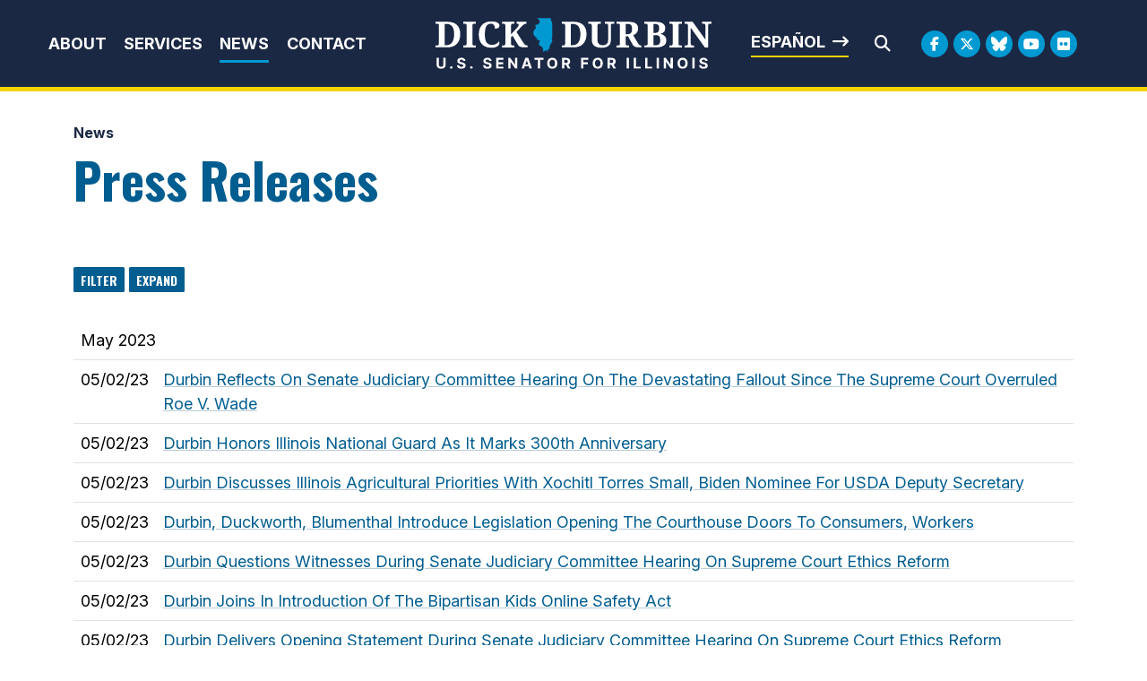

--- FILE ---
content_type: text/html;charset=UTF-8
request_url: https://www.durbin.senate.gov/newsroom/press-releases/table?PageNum_rs=111&
body_size: 17523
content:

	
	
	
	
	
	
	
	
	


	


    
	

		
		

		



		
		
			 
		    	
			
		
		

		
		

		

		
		

		 
		 
		 	
		 
                

                    

		
        
		

		
			

			
		

		
		

		
		

		

		
    
	   












 
 
 
 


 
 



	



	



	








	











	


	


	





	








	
	

	








	
	
	

















<!DOCTYPE html>
<!--[if lt IE 7 ]><html lang="en" class="no-js ie ie6"> <![endif]-->
<!--[if IE 7 ]><html lang="en" class="no-js ie ie7"> <![endif]-->
<!--[if IE 8 ]><html lang="en" class="no-js ie ie8"> <![endif]-->
<!--[if IE 9 ]><html lang="en" class="no-js ie ie9"> <![endif]-->
<!--[if IE 10 ]><html lang="en" class="no-js ie ie10"> <![endif]-->
<!--[if IE 11 ]><html lang="en" class="no-js ie ie11"> <![endif]-->
<!--[if gt IE 11]><html lang="en" class="no-js ie"> <![endif]-->
<!--[if !(IE) ]><!-->
<html lang="en" class="no-js">
<!--<![endif]-->

	<head>
		<meta charset="UTF-8">
		<meta http-equiv="X-UA-Compatible" content="IE=edge,chrome=1">


		<meta name="viewport" content="width=device-width, initial-scale=1.0">

		

		
		

		<title>Press Table View | News | U.S. Senator Dick Durbin of Illinois</title>

		
		
			<meta name="twitter:card" content="summary_large_image" />
		

		
		
			
		
		
			
		
		
		
		<meta name="twitter:title" content="Press Table View | News | U.S. Senator Dick Durbin of Illinois" />
		


		
		
		
		

		


		
		
			
			

			
		

		

		
			<meta property="og:url" content="https://www.durbin.senate.gov/newsroom/press-releases/table" />
		

		
		
			<meta property="og:image" content="https://www.durbin.senate.gov/themes/durbin/images/sharelogo.jpg" />
			<meta name="twitter:image" content="https://www.durbin.senate.gov/themes/durbin/images/sharelogo.jpg" />
		

		
			
		
		
		
			<meta property="og:title" content="Press Releases | U.S. Senator Dick Durbin of Illinois" />
			

		
			<meta property="og:description" content="The Official U.S. Senate website of Dick Durbin" />
			<meta name="twitter:description" content="The Official U.S. Senate website of Dick Durbin" />
		

		
		

		
	

	
		<link href="https://www.durbin.senate.gov/themes/durbin/images/favicon.ico" rel="Icon" type="image/x-icon"/>


<script src="/themes/default_v7/scripts/jquery.min.js"></script>
<script src="/themes/default_v7/includes/bootstrap/js/bootstrap.bundle.min.js"></script>
<script src="/themes/default_v7/scripts/jquery.html5-placeholder-shim.js"></script>



	<link rel="stylesheet" href="/themes/default_v7/includes/bootstrap/css/bootstrap.min.css">
	<link rel="stylesheet" href="/themes/default_v7/scripts/font-awesome/css/all.min.css">


		
		
				<link rel="stylesheet" href="/themes/durbin/styles/common.css?cachebuster=1739309436">
		





		<!--[if lte IE 6]>
			<link rel="stylesheet" href="http://universal-ie6-css.googlecode.com/files/ie6.1.1.css" media="screen, projection">
		<![endif]-->

		
		

		
		

		
		
		

		

	


<link rel="preconnect" href="https://fonts.googleapis.com">
<link rel="preconnect" href="https://fonts.gstatic.com" crossorigin>
<link href="https://fonts.googleapis.com/css2?family=Inter:ital,opsz,wght@0,14..32,100..900;1,14..32,100..900&family=Noto+Serif:ital,wght@0,100..900;1,100..900&family=Oswald:wght@200..700&display=swap" rel="stylesheet">

<script src="https://cdnjs.cloudflare.com/ajax/libs/gsap/3.11.5/gsap.min.js"></script>
<script src="https://cdnjs.cloudflare.com/ajax/libs/gsap/3.11.5/ScrollTrigger.min.js"></script>



<script type="text/javascript">
        function googleTranslateElementInit() {
            new google.translate.TranslateElement({pageLanguage: 'en'}, 'google_translate_element');
        }
    </script>
    <script src="https://translate.google.com/translate_a/element.js?cb=googleTranslateElementInit"></script>







	


	

	

	




    



	


		

		

		



	
	



</head>
<body  id="newsroom" class="senatorx bg3  two-col ">
<a href="#aria-skip-nav" class="sr-only">Skip to content</a>




	


	


<!--googleoff: all-->

	<div class="modal fade" id="NavMobileModal">
	  <div class="modal-dialog modal-lg">
		<div class="modal-content">
			<div class="modal-header">
				<a  class="close rounded-circle shadow-sm" data-bs-dismiss="modal"><span aria-hidden="true"><i class="fas fa-times"></i></span><span class="sr-only">Close</span></a>
			  </div>
		  <div class="modal-body">
		   <ul class="nav nav-pills flex-column text-center" id="modal-nav">
			   
				
					<li  class="nav-item home">
						<a href="/">Home</a>
					</li>
				
					
						
						
						
						
						
							
							
							
							
						
						
							
								
							
							
							
								
							
								
							
								
							
								
							
							
						
				
					<li class="nav-item dropdown no-descriptions">  
					<span class="topnavitems">
						<a href="https://www.durbin.senate.gov/about" >About</a>
						<a alt="Toggle for About" class="btn btn-toggle-dropdown" aria-expanded="false" data-bs-toggle="dropdown" data-bs-target="#nav42F5F5FC-4040-F985-52CD-26CBD5B79056"><i class="fa-solid fa-circle-plus"></i></a>
					</span>
						
							
								

		
		
			
			
			
			
			
				
					
						<ul class="dropdown-menu collapse" id="nav42F5F5FC-4040-F985-52CD-26CBD5B79056" data-bs-parent="#modal-nav">
					
					
					
					
						
						
						
						
						
						
								
								
						
						<li class="">
							
							<a href="https://www.durbin.senate.gov/about-dick-durbin">About Dick Durbin </a>
							

		
		
			
			
			
			
			
		

		

		
						</li>
					
					
						
						
						
						
						
						
								
								
						
						<li class="">
							
							<a href="https://www.durbin.senate.gov/about/committees-assignments">Committee Assignments </a>
							

		
		
			
			
			
			
			
		

		

		
						</li>
					
					
						
						
						
						
						
						
								
								
						
						<li class="">
							
							<a href="https://www.durbin.senate.gov/about/illinois">About Illinois </a>
							

		
		
			
			
			
			
			
		

		

		
						</li>
					
					
						
						
						
						
						
						
								
								
						
						<li class="">
							
							<a href="https://www.durbin.senate.gov/issues-landing">Issues </a>
							

		
		
			
			
			
			
			
		

		

		
						</li>
					

					
						</ul>
					
				
			
		

		

		
	
							
						
					</li>
					
				
					
						
						
						
						
						
							
							
							
							
						
						
							
								
							
							
							
								
									
									
							
						
				
					<li class="nav-item dropdown ">  
					<span class="topnavitems">
						<a href="https://www.durbin.senate.gov/help/" >Services</a>
						<a alt="Toggle for Services" class="btn btn-toggle-dropdown" aria-expanded="false" data-bs-toggle="dropdown" data-bs-target="#nav43191D77-4040-F985-52CD-E657F9F39B3B"><i class="fa-solid fa-circle-plus"></i></a>
					</span>
						
							
								

		
		
			
			
			
			
			
				
					
						<ul class="dropdown-menu collapse" id="nav43191D77-4040-F985-52CD-E657F9F39B3B" data-bs-parent="#modal-nav">
					
					
					
					
						
						
						
						
						
						
								
								
						
						<li class="">
							
							<a href="https://www.durbin.senate.gov/help/services">Federal Agency Assistance </a>
							

		
		
			
			
			
			
			
		

		

		
						</li>
					
					
						
						
						
						
						
						
								
								
						
						<li class="">
							
							<a href="https://www.durbin.senate.gov/help/scheduling-requests">Scheduling Request </a>
							

		
		
			
			
			
			
			
		

		

		
						</li>
					
					
						
						
						
						
						
						
								
								
						
						<li class="">
							
							<a href="https://www.durbin.senate.gov/help/academy/">Academy Nominations </a>
							

		
		
			
			
			
			
			
		

		

		
						</li>
					
					
						
						
						
						
						
						
								
								
						
						<li class="">
							
							<a href="https://www.durbin.senate.gov/help/internships">Internships </a>
							

		
		
			
			
			
			
			
		

		

		
						</li>
					
					
						
						
						
						
						
						
								
								
						
						<li class="">
							
							<a href="https://www.durbin.senate.gov/help/request-a-flag">Flag Requests </a>
							

		
		
			
			
			
			
			
		

		

		
						</li>
					
					
						
						
						
						
						
						
								
								
						
						<li class="">
							
							<a href="https://www.durbin.senate.gov/help/visiting">Visit Washington, D.C. </a>
							

		
		
			
			
			
			
			
		

		

		
						</li>
					
					
						
						
						
						
						
						
								
								
						
						<li class="">
							
							<a href="https://www.durbin.senate.gov/help/more">More </a>
							

		
		
			
			
			
			
			
		

		

		
						</li>
					
					
						
						
						
						
						
						
								
								
						
						<li class="">
							
							<a href="https://www.durbin.senate.gov/issues/fy26-congressionally-directed-spending-disclosures">FY26 Congressionally Directed Spending Disclosures </a>
							

		
		
			
			
			
			
			
		

		

		
						</li>
					

					
						</ul>
					
				
			
		

		

		
	
							
						
					</li>
					
				
					
						
						
						
							
						
						
						
							
								
							
							
							
							
						
						
							
								
							
							
							
								
							
								
							
								
							
							
						
				
					<li class="nav-item selected dropdown no-descriptions">  
					<span class="topnavitems">
						<a href="https://www.durbin.senate.gov/newsroom" >News</a>
						<a alt="Toggle for News" class="btn btn-toggle-dropdown" aria-expanded="false" data-bs-toggle="dropdown" data-bs-target="#nav866992C0-4040-F985-52CD-2B81ACE8C0D1"><i class="fa-solid fa-circle-plus"></i></a>
					</span>
						
							
								

		
		
			
			
			
			
			
				
					
						<ul class="dropdown-menu collapse" id="nav866992C0-4040-F985-52CD-2B81ACE8C0D1" data-bs-parent="#modal-nav">
					
					
					
					
						
						
						
						
						
						
								
								
						
						<li class="highlight">
							
							<a href="https://www.durbin.senate.gov/newsroom/press-releases">Press Releases </a>
							

		
		
			
			
			
			
			
		

		

		
						</li>
					
					
						
						
						
						
						
						
								
								
						
						<li class="">
							
							<a href="https://www.durbin.senate.gov/newsroom/photos">Photo Gallery </a>
							

		
		
			
			
			
			
			
		

		

		
						</li>
					
					
						
						
						
						
						
						
								
								
						
						<li class="">
							
							<a href="https://www.durbin.senate.gov/newsroom/video">Video Gallery </a>
							

		
		
			
			
			
			
			
		

		

		
						</li>
					

					
						</ul>
					
				
			
		

		

		
	
							
						
					</li>
					
				
					
						
						
						
						
						
						
							
							
							
							
						
				
					<li class="nav-item no-descriptions">  
					<span class="topnavitems">
						<a href="https://www.durbin.senate.gov/contact/" >Contact</a>
						<a alt="Toggle for Contact" class="btn btn-toggle-dropdown" aria-expanded="false" data-bs-toggle="dropdown" data-bs-target="#nav96AC3827-4040-F985-52CD-D5B6C988CE02"><i class="fa-solid fa-circle-plus"></i></a>
					</span>
						
					</li>
					
				
					
				
					
				
					
				
					
				
					
				
				
			</ul>
		  </div>
		</div>
	  </div>
	</div>

	<script>
		document.addEventListener('DOMContentLoaded', function () {
			var toggleButtons = document.querySelectorAll('.btn-toggle-dropdown');
		
			toggleButtons.forEach(function(toggleButton) {
				var dropdownMenuId = toggleButton.getAttribute('data-bs-target');
				var dropdownMenu = document.querySelector(dropdownMenuId);
		
				toggleButton.addEventListener('click', function () {
					var isExpanded = toggleButton.getAttribute('aria-expanded') === 'true';
					toggleButton.setAttribute('aria-expanded', !isExpanded);
					toggleButton.querySelector('i').className = isExpanded ? 'fa-solid fa-circle-plus' : 'fa-solid fa-circle-minus';
					$(dropdownMenu).collapse('toggle'); // Use Bootstrap's collapse plugin
				});
			});

		});
		</script>
	
	
	<div class="modal fade" id="SearchModal">
	
		<div class="modal-dialog modal-lg">
			<div class="modal-content">
				<div class="modal-header">
					<a  class="close rounded-circle shadow-sm" data-bs-dismiss="modal"><span aria-hidden="true"><i class="fas fa-times"></i></span><span class="sr-only">Close</span></a>
				  </div>
			
				<div class="modal-body">
					<div id="searchpopup">
						
						
						
						
						
						
						
						
						
						
						
						
						
						
						
						
						
						
						
						
						
						
						
						
						
						
						
						
						
						
						
						<form aria-label="search field" id="sitesearchmodal" role="search" method="get" action="/search" class="pull-right form-inline">
							<label for="search-fieldmodal" style="text-indent:-9000px;display:none;">Mobile Site Search</label>
							<input type="search" id="search-fieldmodal" name="q" placeholder="Search">
							<input type="hidden" name="access" value="p" />
							<input type="hidden" name="as_dt" value="i" />
							<input type="hidden" name="as_epq" value="" />
							<input type="hidden" name="as_eq" value="" />
							<input type="hidden" name="as_lq" value="" />
							<input type="hidden" name="as_occt" value="any" />
							<input type="hidden" name="as_oq" value="" />
							<input type="hidden" name="as_q" value="" />
							<input type="hidden" name="as_sitesearch" value="" />
							<input type="hidden" name="client" value="" />
							<input type="hidden" name="sntsp" value="0" />
							<input type="hidden" name="filter" value="0" />
							<input type="hidden" name="getfields" value="" />
							<input type="hidden" name="lr" value="" />
							<input type="hidden" name="num" value="15" />
							<input type="hidden" name="numgm" value="3" />
							<input type="hidden" name="oe" value="UTF8" />
							<input type="hidden" name="output" value="xml_no_dtd" />
							<input type="hidden" name="partialfields" value="" />
							<input type="hidden" name="proxycustom" value="" />
							<input type="hidden" name="proxyreload" value="0" />
							<input type="hidden" name="proxystylesheet" value="default_frontend" />
							<input type="hidden" name="requiredfields" value="" />
							<input type="hidden" name="sitesearch" value="" />
							<input type="hidden" name="sort" value="date:D:S:d1" />
							<input type="hidden" name="start" value="0" />
							<input type="hidden" name="ud" value="1" />
							<button aria-label="search" type="submit"><span class="search">SEARCH</span></button>
						</form>
					</div>
				</div>
			</div>
		</div>
	</div>







	<div id="header" class="interior">

		<div id="siteheader">
				<div  class="header-holder">
			
					<div class="header-nav-holder">
						<div class="nav-hold right-slide-search inline-item">
							<!--googleoff: all-->





<div class="navbar">
		<nav aria-label="Main Desktop Menu">
       <ul class="nav nav-pills nav-justified hidden-xs hidden-sm hidden-xxs" id="main-nav">
       	
				
				
					
						
						
						
						
						
							
							
							
							
						
						
							
								
							
							
							
								
							
								
							
								
							
								
							
							
						
					<li class="dropdown no-descriptions">  <a href="https://www.durbin.senate.gov/about" >About</a>
						
							
								

		
		
			
			
			
			
			
				
					
						<ul class="dropdown-menu collapse" id="nav42F5F5FC-4040-F985-52CD-26CBD5B79056" data-bs-parent="#modal-nav">
					
					
					
					
						
						
						
						
						
						
								
								
						
						<li class="">
							
							<a href="https://www.durbin.senate.gov/about-dick-durbin">About Dick Durbin </a>
							

		
		
			
			
			
			
			
		

		

		
						</li>
					
					
						
						
						
						
						
						
								
								
						
						<li class="">
							
							<a href="https://www.durbin.senate.gov/about/committees-assignments">Committee Assignments </a>
							

		
		
			
			
			
			
			
		

		

		
						</li>
					
					
						
						
						
						
						
						
								
								
						
						<li class="">
							
							<a href="https://www.durbin.senate.gov/about/illinois">About Illinois </a>
							

		
		
			
			
			
			
			
		

		

		
						</li>
					
					
						
						
						
						
						
						
								
								
						
						<li class="">
							
							<a href="https://www.durbin.senate.gov/issues-landing">Issues </a>
							

		
		
			
			
			
			
			
		

		

		
						</li>
					

					
						</ul>
					
				
			
		

		

		
	
							
						
					</li>
					
				
					
						
						
						
						
						
							
							
							
							
						
						
							
								
							
							
							
								
									
									
							
						
					<li class="dropdown multiple-descriptions">  <a href="https://www.durbin.senate.gov/help/" >Services</a>
						
							
								

		
		
			
			
			
			
			
				
					
						<ul class="dropdown-menu collapse" id="nav43191D77-4040-F985-52CD-E657F9F39B3B" data-bs-parent="#modal-nav">
					
					
					
					
						
						
						
						
						
						
								
								
						
						<li class="">
							
							<a href="https://www.durbin.senate.gov/help/services">Federal Agency Assistance </a>
							

		
		
			
			
			
			
			
		

		

		
						</li>
					
					
						
						
						
						
						
						
								
								
						
						<li class="">
							
							<a href="https://www.durbin.senate.gov/help/scheduling-requests">Scheduling Request </a>
							

		
		
			
			
			
			
			
		

		

		
						</li>
					
					
						
						
						
						
						
						
								
								
						
						<li class="">
							
							<a href="https://www.durbin.senate.gov/help/academy/">Academy Nominations </a>
							

		
		
			
			
			
			
			
		

		

		
						</li>
					
					
						
						
						
						
						
						
								
								
						
						<li class="">
							
							<a href="https://www.durbin.senate.gov/help/internships">Internships </a>
							

		
		
			
			
			
			
			
		

		

		
						</li>
					
					
						
						
						
						
						
						
								
								
						
						<li class="">
							
							<a href="https://www.durbin.senate.gov/help/request-a-flag">Flag Requests </a>
							

		
		
			
			
			
			
			
		

		

		
						</li>
					
					
						
						
						
						
						
						
								
								
						
						<li class="">
							
							<a href="https://www.durbin.senate.gov/help/visiting">Visit Washington, D.C. </a>
							

		
		
			
			
			
			
			
		

		

		
						</li>
					
					
						
						
						
						
						
						
								
								
						
						<li class="">
							
							<a href="https://www.durbin.senate.gov/help/more">More </a>
							

		
		
			
			
			
			
			
		

		

		
						</li>
					
					
						
						
						
						
						
						
								
								
						
						<li class="">
							
							<a href="https://www.durbin.senate.gov/issues/fy26-congressionally-directed-spending-disclosures">FY26 Congressionally Directed Spending Disclosures </a>
							

		
		
			
			
			
			
			
		

		

		
						</li>
					

					
						</ul>
					
				
			
		

		

		
	
							
						
					</li>
					
				
					
						
						
						
							
						
						
						
							
								
							
							
							
							
						
						
							
								
							
							
							
								
							
								
							
								
							
							
						
					<li class="selected dropdown no-descriptions">  <a href="https://www.durbin.senate.gov/newsroom" >News</a>
						
							
								

		
		
			
			
			
			
			
				
					
						<ul class="dropdown-menu collapse" id="nav866992C0-4040-F985-52CD-2B81ACE8C0D1" data-bs-parent="#modal-nav">
					
					
					
					
						
						
						
						
						
						
								
								
						
						<li class="highlight">
							
							<a href="https://www.durbin.senate.gov/newsroom/press-releases">Press Releases </a>
							

		
		
			
			
			
			
			
		

		

		
						</li>
					
					
						
						
						
						
						
						
								
								
						
						<li class="">
							
							<a href="https://www.durbin.senate.gov/newsroom/photos">Photo Gallery </a>
							

		
		
			
			
			
			
			
		

		

		
						</li>
					
					
						
						
						
						
						
						
								
								
						
						<li class="">
							
							<a href="https://www.durbin.senate.gov/newsroom/video">Video Gallery </a>
							

		
		
			
			
			
			
			
		

		

		
						</li>
					

					
						</ul>
					
				
			
		

		

		
	
							
						
					</li>
					
				
					
						
						
						
						
						
						
							
							
							
							
						
					<li class="no-descriptions">  <a href="https://www.durbin.senate.gov/contact/" >Contact</a>
						
					</li>
					
				
					
				
					
				
					
				
					
				
					
				
				
			</ul>
		</nav>

		
		<a class="togglemenu hidden-md hidden-lg" data-bs-toggle="modal" data-bs-target="#NavMobileModal">

			<i class="fas fa-bars"></i>
			<span class="hidden">MENU</span>

		</a>
	</div>

<!--googleon: all-->

						</div>

						<div class="logo-holder">
							<a href = "/" class = "logo-hold top-left inline-item" >
								<h1 class="sr-only">Senator Dick Durbin</h1>
								<img alt="Header internal site logo" id="homelogo" class = "top-logo" src = "/themes/durbin/images/logo.svg">
							</a>
						</div>
							
						<div class="right-holder">
							<div class="esbutton">
								<a href="#" id="translateButton" class="textarrow spanish" onclick="translatePage()">Español</a>
							</div>
							<div class = "searchbar">
								<a class="srchbutton hidden-xs hidden-sm hidden-xxs">
    <i class="searchbutton fas fa-search"></i>
</a>
<a class="srchbuttonmodal hidden-md hidden-lg" data-bs-toggle="modal" data-bs-target="#SearchModal">
    <i class="fas fa-search"></i>
    <span class="hidden">Modal Search Button</span>
</a>
<div id="search">
    
    
    
    
    
    
    
    
    
    
    
    
    
    
    
    
    
    
    
    
    
    
    
    
    
    
    
    
    
    
    
    <form id="sitesearch" role="search" method="get" action="/search" class="form-inline">
        <label for="search-field" style="text-indent:-9000px;">Mobile Site Search</label>
        <input type="search" id="search-field" name="q" placeholder="Search">
        <input type="hidden" name="access" value="p" />
        <input type="hidden" name="as_dt" value="i" />
        <input type="hidden" name="as_epq" value="" />
        <input type="hidden" name="as_eq" value="" />
        <input type="hidden" name="as_lq" value="" />
        <input type="hidden" name="as_occt" value="any" />
        <input type="hidden" name="as_oq" value="" />
        <input type="hidden" name="as_q" value="" />
        <input type="hidden" name="as_sitesearch" value="" />
        <input type="hidden" name="client" value="" />
        <input type="hidden" name="sntsp" value="0" />
        <input type="hidden" name="filter" value="0" />
        <input type="hidden" name="getfields" value="" />
        <input type="hidden" name="lr" value="" />
        <input type="hidden" name="num" value="15" />
        <input type="hidden" name="numgm" value="3" />
        <input type="hidden" name="oe" value="UTF8" />
        <input type="hidden" name="output" value="xml_no_dtd" />
        <input type="hidden" name="partialfields" value="" />
        <input type="hidden" name="proxycustom" value="" />
        <input type="hidden" name="proxyreload" value="0" />
        <input type="hidden" name="proxystylesheet" value="default_frontend" />
        <input type="hidden" name="requiredfields" value="" />
        <input type="hidden" name="sitesearch" value="" />
        <input type="hidden" name="sort" value="date:D:S:d1" />
        <input type="hidden" name="start" value="0" />
        <input type="hidden" name="ud" value="1" />
        <button type="submit" aria-label="Submit Search">
            <i class="fas fa-search"></i><span class="sr-only">Submit Search</span>
        </button>
        <a class="closesearch hidden-xs hidden-sm hidden-xxs">
            <i class="searchbutton fas fa-times"></i>
        </a>
    </form>
</div>
<script type="text/javascript">
    $( ".srchbutton" ).click(function(e) {

        // NOTE: sometimes the search body page has an id of search; so we specifically target the div
        $( "div#search" ).toggleClass( "showme" );

        if ($( "div#search" ).hasClass( "showme" )){
        //	$( ".nav" ).addClass('fade-out');
            $( ".togglemenu" ).fadeOut( 0 );
            $( "div#search #sitesearch #search-field").focus();
        }else{
            //$( ".nav" ).removeClass('fade-out')
            $( ".togglemenu" ).delay( 300 ).fadeIn( 300 );
        };
       
    });

    $( ".closesearch" ).click(function(e) {
        $( "div#search" ).removeClass( "showme" );
    });
</script>
							</div>
							<div class = "social__links social__links--top">
									<ul class = "social-list list-inline list-unstyled">
  <li class = "list-inline-item"><a class="facebook" aria-label="Facebook Logo" href= "https://www.facebook.com/SenatorDurbin" target = "_blank"><i class="fa-brands fa-facebook-f"></i><span class="hidden">Facebook Logo</span></a></li>
  <li class = "list-inline-item"><a class="twitter" aria-label="Twitter Logo" href= "https://twitter.com/SenatorDurbin" target = "_blank"><i class="fa-brands fa-x-twitter"></i><span class="hidden">Twitter Logo</span></a></li>
  <li class = "list-inline-item"><a class="flickr" href = "https://bsky.app/profile/durbin.senate.gov" target = "_blank"><i class="fa-brands fa-bluesky"></i></i><span class="hidden">Bluesky Logo</span></a></li>
  <li class = "list-inline-item"><a class="youtube" aria-label="Youtube Logo" href= "https://www.youtube.com/user/SenatorDurbin" target = "_blank"><i class="fa-brands fa-youtube"></i></i><span class="hidden">Youtube Logo</span></a></li>
  
   <li class = "list-inline-item"><a class="flickr" href = "https://www.flickr.com/photos/senatordurbin/" target = "_blank"><i class="fa-brands fa-flickr"></i></i><span class="hidden">Flickr Logo</span></a></li>
</ul>
							</div>
						</div>
					</div>
				</div>
		</div>
		

<div id="google_translate_element" style="display:none;"></div>
<script>
    function translatePage() {
        const selectField = document.querySelector('.goog-te-combo');
        if (selectField) {
            selectField.value = 'es'; // Replace 'es' with the desired language code (e.g., 'fr' for French)
            selectField.dispatchEvent(new Event('change'));
        }
    }
</script>
</div>


<div id="aria-skip-nav"></div>









	



	
	<div id="content" role="main">







	

	
	
		
		
	













	
	<div class="container" id="main_container">
	







<div class='breadcrumb' role='region' aria-label='Breadcrumbs' id='breadcrumb'><div class='breadcrumb__holder--list list-inline'><div class='breadcrumb__holder--listitem list-inline-item'><a href='https://www.durbin.senate.gov/'>Home</a></div><div class='breadcrumb__holder--listitem list-inline-item'><a href='https://www.durbin.senate.gov/newsroom'>News</a></div></div></div>



	




<div class="one_column row">


	
	




	

	<div class="clearfix col-md-12" id="main_column">




	





	
	



<h1 class="main_page_title">Press Releases</h1>

<div id="filterbuttons">
	<a class="btn btn-sm" id="launchfilter" data-toggle="modal" data-target="#filtermodal" data-backdrop="static">
		<span class="glyphicon glyphicon-filter"></span> Filter
	</a>

	<a class="btn btn-sm " href="../">
		<span class="glyphicon  glyphicon-list"></span> Expand
	</a>
</div>

	
	<div id="sam-main" class="amend-textarea">
		
	

	

	

	
	
	
	
	
	


		
		
		
		
		
		
			
			
   			
			
		
		
		
			
			
			
	</div>







	
	






<div class="row">
	<div class="col-sm-12">

	























	  






















  





   
   
       
       
       
       
       
       
   
       
       
       
       
       
       
   
       
       
       
       
       
       
   
       
       
       
       
       
       
   
       
       
       
       
       
       
   
       
       
       
       
       
       
   
       
       
       
       
       
       
   
       
       
       
       
       
       
   
       
       
       
       
       
       
   
       
       
       
       
       
       
   
       
       
       
       
       
       
   
       
       
       
       
       
       
   
       
       
       
       
       
       
   
       
       
       
       
       
       
   
       
       
       
       
       
       
   
       
       
       
       
       
       
   
       
       
       
       
       
       
   

  
  


  
  

  
 	      
 	     
		

		

  

   


    

	 

    

    



    

    

      


  
    
      
        
        
    
      
        
      
    
      
        
      
    
      
        
      
    
      
        
      
    
      
        
      
    
      
        
      
    
      
        
      
    
      
        
      
    
    
  










  
  

    

    









  




  
  
    
  
  
                      

    

    

    

  




	
	
		
		
		
		
			
		
		


			
				
				
				
				
				
				
				
				
			


		

		<!-- googleoff:all -->
		
		
		<table class="table" id="browser_table" title="Press Feed table holder" aria-label="Press Feed table">
			<thead class='hide'>
				<tr>
					<th id="news-dategroup">
						News Releases Group Dates
					</th>
				</tr>
				<tr>
					<th id="news-dates">
						News Releases Dates
					</th>
				</tr>
				<tr>
					<th id="news-title">
						News Releases Titles
					</th>
				</tr>
			</thead>
			<tbody>
				

					
						
						
						<tr class="divider">
							<td headers="news-dategroup" colspan="2">May 2023</td>
						</tr>
					
					<tr>
						<td headers="news-dates" class="date">
							<time datetime="2023-05-02">05/02/23</time>
						</td>
						<td headers="news-title">
							
							<a href="
		

		
			
		

		
			https://www.durbin.senate.gov/newsroom/press-releases/durbin-reflects-on-senate-judiciary-committee-hearing-on-the-devastating-fallout-since-the-supreme-court-overruled-roe-v-wade
		
	">
							
							Durbin Reflects On Senate Judiciary Committee Hearing On The Devastating Fallout Since The Supreme Court Overruled Roe V. Wade
							</a>
						
							
						</td>
					</tr>
				

					
					<tr>
						<td headers="news-dates" class="date">
							<time datetime="2023-05-02">05/02/23</time>
						</td>
						<td headers="news-title">
							
							<a href="
		

		
			
		

		
			https://www.durbin.senate.gov/newsroom/press-releases/durbin-honors-illinois-national-guard-as-it-marks-300th-anniversary
		
	">
							
							Durbin Honors Illinois National Guard As It Marks 300th Anniversary
							</a>
						
							
						</td>
					</tr>
				

					
					<tr>
						<td headers="news-dates" class="date">
							<time datetime="2023-05-02">05/02/23</time>
						</td>
						<td headers="news-title">
							
							<a href="
		

		
			
		

		
			https://www.durbin.senate.gov/newsroom/press-releases/durbin-discusses-illinois-agricultural-priorities-with-xochitl-torres-small-biden-nominee-for-usda-deputy-secretary
		
	">
							
							Durbin Discusses Illinois Agricultural Priorities With Xochitl Torres Small, Biden Nominee For USDA Deputy Secretary
							</a>
						
							
						</td>
					</tr>
				

					
					<tr>
						<td headers="news-dates" class="date">
							<time datetime="2023-05-02">05/02/23</time>
						</td>
						<td headers="news-title">
							
							<a href="
		

		
			
		

		
			https://www.durbin.senate.gov/newsroom/press-releases/durbin-duckworth-blumenthal-introduce-legislation-opening-the-courthouse-doors-to-consumers-workers
		
	">
							
							Durbin, Duckworth, Blumenthal Introduce Legislation Opening The Courthouse Doors To Consumers, Workers
							</a>
						
							
						</td>
					</tr>
				

					
					<tr>
						<td headers="news-dates" class="date">
							<time datetime="2023-05-02">05/02/23</time>
						</td>
						<td headers="news-title">
							
							<a href="
		

		
			
		

		
			https://www.durbin.senate.gov/newsroom/press-releases/durbin-questions-witnesses-during-senate-judiciary-committee-hearing-on-supreme-court-ethics-reform
		
	">
							
							Durbin Questions Witnesses During Senate Judiciary Committee Hearing On Supreme Court Ethics Reform
							</a>
						
							
						</td>
					</tr>
				

					
					<tr>
						<td headers="news-dates" class="date">
							<time datetime="2023-05-02">05/02/23</time>
						</td>
						<td headers="news-title">
							
							<a href="
		

		
			
		

		
			https://www.durbin.senate.gov/newsroom/press-releases/durbin-joins-in-introduction-of-the-bipartisan-kids-online-safety-act
		
	">
							
							Durbin Joins In Introduction Of The Bipartisan Kids Online Safety Act
							</a>
						
							
						</td>
					</tr>
				

					
					<tr>
						<td headers="news-dates" class="date">
							<time datetime="2023-05-02">05/02/23</time>
						</td>
						<td headers="news-title">
							
							<a href="
		

		
			
		

		
			https://www.durbin.senate.gov/newsroom/press-releases/durbin-delivers-opening-statement-during-senate-judiciary-committee-hearing-on-supreme-court-ethics-reform
		
	">
							
							Durbin Delivers Opening Statement During Senate Judiciary Committee Hearing On Supreme Court Ethics Reform
							</a>
						
							
						</td>
					</tr>
				

					
					<tr>
						<td headers="news-dates" class="date">
							<time datetime="2023-05-02">05/02/23</time>
						</td>
						<td headers="news-title">
							
							<a href="
		

		
			
		

		
			https://www.durbin.senate.gov/newsroom/press-releases/durbin-meets-with-illinois-j-street-members-
		
	">
							
							Durbin Meets With Illinois J Street Members 
							</a>
						
							
						</td>
					</tr>
				

					
					<tr>
						<td headers="news-dates" class="date">
							<time datetime="2023-05-01">05/01/23</time>
						</td>
						<td headers="news-title">
							
							<a href="
		

		
			
		

		
			https://www.durbin.senate.gov/newsroom/press-releases/senate-confirms-anthony-johnstone-to-the-ninth-circuit-court-of-appeals
		
	">
							
							Senate Confirms Anthony Johnstone To The Ninth Circuit Court Of Appeals
							</a>
						
							
						</td>
					</tr>
				

					
					<tr>
						<td headers="news-dates" class="date">
							<time datetime="2023-05-01">05/01/23</time>
						</td>
						<td headers="news-title">
							
							<a href="
		

		
			
		

		
			https://www.durbin.senate.gov/newsroom/press-releases/durbin-duckworth-join-colleagues-to-press-fda-for-timely-implementation-of-ban-on-menthol-cigarettes-flavored-cigars
		
	">
							
							Durbin, Duckworth Join Colleagues To Press Fda For Timely Implementation Of Ban On Menthol Cigarettes, Flavored Cigars
							</a>
						
							
						</td>
					</tr>
				

					
					<tr>
						<td headers="news-dates" class="date">
							<time datetime="2023-05-01">05/01/23</time>
						</td>
						<td headers="news-title">
							
							<a href="
		

		
			
		

		
			https://www.durbin.senate.gov/newsroom/press-releases/durbin-klobuchar-reintroduce-comprehensive-legislation-to-address-threats-targeting-election-workers
		
	">
							
							Durbin, Klobuchar Reintroduce Comprehensive Legislation To Address Threats Targeting Election Workers
							</a>
						
							
						</td>
					</tr>
				

					
						
						
						<tr class="divider">
							<td headers="news-dategroup" colspan="2">April 2023</td>
						</tr>
					
					<tr>
						<td headers="news-dates" class="date">
							<time datetime="2023-04-28">04/28/23</time>
						</td>
						<td headers="news-title">
							
							<a href="
		

		
			
		

		
			https://www.durbin.senate.gov/newsroom/press-releases/durbin-duckworth-colleagues-introduce-safe-banking-act-to-improve-community-safety-and-banking-access-for-legal-cannabis-businesses
		
	">
							
							Durbin, Duckworth, Colleagues Introduce Safe Banking Act To Improve Community Safety And Banking Access For Legal Cannabis Businesses
							</a>
						
							
						</td>
					</tr>
				

					
					<tr>
						<td headers="news-dates" class="date">
							<time datetime="2023-04-28">04/28/23</time>
						</td>
						<td headers="news-title">
							
							<a href="
		

		
			
		

		
			https://www.durbin.senate.gov/newsroom/press-releases/durbin-illinois-attorney-general-raoul-urge-fda-to-heed-lessons-on-youth-vaping-epidemic-from-recent-juul-settlement
		
	">
							
							Durbin, Illinois Attorney General Raoul Urge FDA To Heed Lessons On Youth Vaping Epidemic From Recent Juul Settlement
							</a>
						
							
						</td>
					</tr>
				

					
					<tr>
						<td headers="news-dates" class="date">
							<time datetime="2023-04-28">04/28/23</time>
						</td>
						<td headers="news-title">
							
							<a href="
		

		
			
		

		
			https://www.durbin.senate.gov/newsroom/press-releases/durbin-thune-statement-on-biden-administration-decision-to-sell-e15-fuel-through-summer
		
	">
							
							Durbin, Thune Statement On Biden Administration Decision To Sell E15 Fuel Through Summer
							</a>
						
							
						</td>
					</tr>
				

					
					<tr>
						<td headers="news-dates" class="date">
							<time datetime="2023-04-28">04/28/23</time>
						</td>
						<td headers="news-title">
							
							<a href="
		

		
			
		

		
			https://www.durbin.senate.gov/newsroom/press-releases/durbin-hirono-wyden-whitehouse-booker-introduce-adjunct-faculty-loan-fairness-act-to-expand-public-service-loan-forgiveness-to-adjunct-professors
		
	">
							
							Durbin, Hirono, Wyden, Whitehouse, Booker Introduce Adjunct Faculty Loan Fairness Act To Expand Public Service Loan Forgiveness To Adjunct Professors
							</a>
						
							
						</td>
					</tr>
				

					
					<tr>
						<td headers="news-dates" class="date">
							<time datetime="2023-04-27">04/27/23</time>
						</td>
						<td headers="news-title">
							
							<a href="
		

		
			
		

		
			https://www.durbin.senate.gov/newsroom/press-releases/senate-judiciary-committee-advances-judge-amanda-brailsford-for-confirmation-by-full-senate
		
	">
							
							Senate Judiciary Committee Advances Judge Amanda Brailsford For Confirmation By Full Senate
							</a>
						
							
						</td>
					</tr>
				

					
					<tr>
						<td headers="news-dates" class="date">
							<time datetime="2023-04-27">04/27/23</time>
						</td>
						<td headers="news-title">
							
							<a href="
		

		
			
		

		
			https://www.durbin.senate.gov/newsroom/press-releases/durbin-statement-following-the-joint-session-of-congress-with-south-korean-president-yoon-suk-yeol
		
	">
							
							Durbin Statement Following The Joint Session Of Congress With South Korean President Yoon Suk Yeol
							</a>
						
							
						</td>
					</tr>
				

					
					<tr>
						<td headers="news-dates" class="date">
							<time datetime="2023-04-27">04/27/23</time>
						</td>
						<td headers="news-title">
							
							<a href="
		

		
			
		

		
			https://www.durbin.senate.gov/newsroom/press-releases/durbin-meets-illinois-teacher-of-the-year
		
	">
							
							Durbin Meets Illinois Teacher Of The Year
							</a>
						
							
						</td>
					</tr>
				

					
					<tr>
						<td headers="news-dates" class="date">
							<time datetime="2023-04-27">04/27/23</time>
						</td>
						<td headers="news-title">
							
							<a href="
		

		
			
		

		
			https://www.durbin.senate.gov/newsroom/press-releases/durbin-statement-on-failed-senate-vote-on-the-equal-rights-amendment
		
	">
							
							Durbin Statement On Failed Senate Vote On The Equal Rights Amendment
							</a>
						
							
						</td>
					</tr>
				

					
					<tr>
						<td headers="news-dates" class="date">
							<time datetime="2023-04-27">04/27/23</time>
						</td>
						<td headers="news-title">
							
							<a href="
		

		
			
		

		
			https://www.durbin.senate.gov/newsroom/press-releases/senate-judiciary-committee-democrats-ask-chief-justice-roberts-for-information-regarding-supreme-court-ethics-ahead-of-hearing-on-may-2
		
	">
							
							Senate Judiciary Committee Democrats Ask Chief Justice Roberts For Information Regarding Supreme Court Ethics Ahead Of Hearing On May 2
							</a>
						
							
						</td>
					</tr>
				

			</tbody>

		</table>
		<!-- pagination control start -->

<!--googleoff: all-->

<script type="text/template" class="deferred-script">
	if (typeof getQueryVal == 'undefined') {
		function getQueryVal(param) {
				qs = window.location.search.substring(1);
				vals = qs.split("&");
				for (i=0;i<vals.length;i++) {
					ar = vals[i].split("=");
					if (ar[0] == param) {
						return ar[1];
					}
				}
		}
	}

	if (typeof(selectPage) == 'undefined') {
		function selectPage(dropdown) {
			// var newPageNum = (dropdown.options.selectedIndex) + 1;

			//alert(newPageNum);
			var q = getQueryVal('q');
			var rid = getQueryVal('rid');
			var m = getQueryVal('month');
			var y = getQueryVal('year');
			var c = getQueryVal('c');
			var r = getQueryVal('region');
			var t = getQueryVal('type');
			
			var s = $(dropdown).parents('.tab-pane').attr('id')
			var p = $( "#maxrows" ).val();

			if ((p == "all")||($('#showing-page').val() == undefined)){
				var newPageNum = 1
			}else{

				var newPageNum = $('#showing-page').val();
			}



			var newUrl = "/newsroom/press-releases/table?PageNum_rs=" + newPageNum;
			if(typeof rid !='undefined' && rid !='') {

				newUrl = newUrl + '&rid=' + rid;

			}
			if(typeof c !='undefined' && c !='') {

				newUrl = newUrl + '&c=' + c;

			}

			if(typeof q != 'undefined' && q != "") {
				newUrl = newUrl  + '&q=' + q;
			}

			if(typeof t != 'undefined' && t != "") {
				newUrl = newUrl  + '&type=' + t;
			}

			if(typeof m != 'undefined' && m != "") {
				newUrl = newUrl  + '&month=' + m;
			}

			if(typeof y != 'undefined' && y != "") {
				newUrl = newUrl  + '&year=' + y;
			}
			if(typeof s != 'undefined' && s != "") {
				newUrl = newUrl  + '&section=' + s;
			}
			if(typeof r != 'undefined' && r != "") {
				newUrl = newUrl  + '&region=' + r;
			}
			if(typeof p != 'undefined' && p != "" && p !='null') {
				newUrl = newUrl  + '&maxrows=' + p;
			}
			//alert(newUrl);
			location.href=newUrl;
		}
	}
</script>










	



	

	

	

	 
	

	

			


		








	

	

	

	

	

	





		
		

		

<div id = "pagination-container">
	<div class="pagination-right" >
		
			
				
					
					
				<div class="form-inline">
					Showing page
					<div id="pageshow" class="hide">Showing Page</div>
					<select class="span4" id = "showing-page" onchange="selectPage(this)" aria-labelledby="pageshow">
	                    
	                          <option value="1">1</option>
	                    
	                          <option value="2">2</option>
	                    
	                          <option value="3">3</option>
	                    
	                          <option value="4">4</option>
	                    
	                          <option value="5">5</option>
	                    
	                          <option value="6">6</option>
	                    
	                          <option value="7">7</option>
	                    
	                          <option value="8">8</option>
	                    
	                          <option value="9">9</option>
	                    
	                          <option value="10">10</option>
	                    
	                          <option value="11">11</option>
	                    
	                          <option value="12">12</option>
	                    
	                          <option value="13">13</option>
	                    
	                          <option value="14">14</option>
	                    
	                          <option value="15">15</option>
	                    
	                          <option value="16">16</option>
	                    
	                          <option value="17">17</option>
	                    
	                          <option value="18">18</option>
	                    
	                          <option value="19">19</option>
	                    
	                          <option value="20">20</option>
	                    
	                          <option value="21">21</option>
	                    
	                          <option value="22">22</option>
	                    
	                          <option value="23">23</option>
	                    
	                          <option value="24">24</option>
	                    
	                          <option value="25">25</option>
	                    
	                          <option value="26">26</option>
	                    
	                          <option value="27">27</option>
	                    
	                          <option value="28">28</option>
	                    
	                          <option value="29">29</option>
	                    
	                          <option value="30">30</option>
	                    
	                          <option value="31">31</option>
	                    
	                          <option value="32">32</option>
	                    
	                          <option value="33">33</option>
	                    
	                          <option value="34">34</option>
	                    
	                          <option value="35">35</option>
	                    
	                          <option value="36">36</option>
	                    
	                          <option value="37">37</option>
	                    
	                          <option value="38">38</option>
	                    
	                          <option value="39">39</option>
	                    
	                          <option value="40">40</option>
	                    
	                          <option value="41">41</option>
	                    
	                          <option value="42">42</option>
	                    
	                          <option value="43">43</option>
	                    
	                          <option value="44">44</option>
	                    
	                          <option value="45">45</option>
	                    
	                          <option value="46">46</option>
	                    
	                          <option value="47">47</option>
	                    
	                          <option value="48">48</option>
	                    
	                          <option value="49">49</option>
	                    
	                          <option value="50">50</option>
	                    
	                          <option value="51">51</option>
	                    
	                          <option value="52">52</option>
	                    
	                          <option value="53">53</option>
	                    
	                          <option value="54">54</option>
	                    
	                          <option value="55">55</option>
	                    
	                          <option value="56">56</option>
	                    
	                          <option value="57">57</option>
	                    
	                          <option value="58">58</option>
	                    
	                          <option value="59">59</option>
	                    
	                          <option value="60">60</option>
	                    
	                          <option value="61">61</option>
	                    
	                          <option value="62">62</option>
	                    
	                          <option value="63">63</option>
	                    
	                          <option value="64">64</option>
	                    
	                          <option value="65">65</option>
	                    
	                          <option value="66">66</option>
	                    
	                          <option value="67">67</option>
	                    
	                          <option value="68">68</option>
	                    
	                          <option value="69">69</option>
	                    
	                          <option value="70">70</option>
	                    
	                          <option value="71">71</option>
	                    
	                          <option value="72">72</option>
	                    
	                          <option value="73">73</option>
	                    
	                          <option value="74">74</option>
	                    
	                          <option value="75">75</option>
	                    
	                          <option value="76">76</option>
	                    
	                          <option value="77">77</option>
	                    
	                          <option value="78">78</option>
	                    
	                          <option value="79">79</option>
	                    
	                          <option value="80">80</option>
	                    
	                          <option value="81">81</option>
	                    
	                          <option value="82">82</option>
	                    
	                          <option value="83">83</option>
	                    
	                          <option value="84">84</option>
	                    
	                          <option value="85">85</option>
	                    
	                          <option value="86">86</option>
	                    
	                          <option value="87">87</option>
	                    
	                          <option value="88">88</option>
	                    
	                          <option value="89">89</option>
	                    
	                          <option value="90">90</option>
	                    
	                          <option value="91">91</option>
	                    
	                          <option value="92">92</option>
	                    
	                          <option value="93">93</option>
	                    
	                          <option value="94">94</option>
	                    
	                          <option value="95">95</option>
	                    
	                          <option value="96">96</option>
	                    
	                          <option value="97">97</option>
	                    
	                          <option value="98">98</option>
	                    
	                          <option value="99">99</option>
	                    
	                          <option value="100">100</option>
	                    
	                          <option value="101">101</option>
	                    
	                          <option value="102">102</option>
	                    
	                          <option value="103">103</option>
	                    
	                          <option value="104">104</option>
	                    
	                          <option value="105">105</option>
	                    
	                          <option value="106">106</option>
	                    
	                          <option value="107">107</option>
	                    
	                          <option value="108">108</option>
	                    
	                          <option value="109">109</option>
	                    
	                          <option value="110">110</option>
	                    
	                          <option value="111" selected="selected">111</option>
	                    
	                          <option value="112">112</option>
	                    
	                          <option value="113">113</option>
	                    
	                          <option value="114">114</option>
	                    
	                          <option value="115">115</option>
	                    
	                          <option value="116">116</option>
	                    
	                          <option value="117">117</option>
	                    
	                          <option value="118">118</option>
	                    
	                          <option value="119">119</option>
	                    
	                          <option value="120">120</option>
	                    
	                          <option value="121">121</option>
	                    
	                          <option value="122">122</option>
	                    
	                          <option value="123">123</option>
	                    
	                          <option value="124">124</option>
	                    
	                          <option value="125">125</option>
	                    
	                          <option value="126">126</option>
	                    
	                          <option value="127">127</option>
	                    
	                          <option value="128">128</option>
	                    
	                          <option value="129">129</option>
	                    
	                          <option value="130">130</option>
	                    
	                          <option value="131">131</option>
	                    
	                          <option value="132">132</option>
	                    
	                          <option value="133">133</option>
	                    
	                          <option value="134">134</option>
	                    
	                          <option value="135">135</option>
	                    
	                          <option value="136">136</option>
	                    
	                          <option value="137">137</option>
	                    
	                          <option value="138">138</option>
	                    
	                          <option value="139">139</option>
	                    
	                          <option value="140">140</option>
	                    
	                          <option value="141">141</option>
	                    
	                          <option value="142">142</option>
	                    
	                          <option value="143">143</option>
	                    
	                          <option value="144">144</option>
	                    
	                          <option value="145">145</option>
	                    
	                          <option value="146">146</option>
	                    
	                          <option value="147">147</option>
	                    
	                          <option value="148">148</option>
	                    
	                          <option value="149">149</option>
	                    
	                          <option value="150">150</option>
	                    
	                          <option value="151">151</option>
	                    
	                          <option value="152">152</option>
	                    
	                          <option value="153">153</option>
	                    
	                          <option value="154">154</option>
	                    
	                          <option value="155">155</option>
	                    
	                          <option value="156">156</option>
	                    
	                          <option value="157">157</option>
	                    
	                          <option value="158">158</option>
	                    
	                          <option value="159">159</option>
	                    
	                          <option value="160">160</option>
	                    
	                          <option value="161">161</option>
	                    
	                          <option value="162">162</option>
	                    
	                          <option value="163">163</option>
	                    
	                          <option value="164">164</option>
	                    
	                          <option value="165">165</option>
	                    
	                          <option value="166">166</option>
	                    
	                          <option value="167">167</option>
	                    
	                          <option value="168">168</option>
	                    
	                          <option value="169">169</option>
	                    
	                          <option value="170">170</option>
	                    
	                          <option value="171">171</option>
	                    
	                          <option value="172">172</option>
	                    
	                          <option value="173">173</option>
	                    
	                          <option value="174">174</option>
	                    
	                          <option value="175">175</option>
	                    
	                          <option value="176">176</option>
	                    
	                          <option value="177">177</option>
	                    
	                          <option value="178">178</option>
	                    
	                          <option value="179">179</option>
	                    
	                          <option value="180">180</option>
	                    
	                          <option value="181">181</option>
	                    
	                          <option value="182">182</option>
	                    
	                          <option value="183">183</option>
	                    
	                          <option value="184">184</option>
	                    
	                          <option value="185">185</option>
	                    
	                          <option value="186">186</option>
	                    
	                          <option value="187">187</option>
	                    
	                          <option value="188">188</option>
	                    
	                          <option value="189">189</option>
	                    
	                          <option value="190">190</option>
	                    
	                          <option value="191">191</option>
	                    
	                          <option value="192">192</option>
	                    
	                          <option value="193">193</option>
	                    
	                          <option value="194">194</option>
	                    
	                          <option value="195">195</option>
	                    
	                          <option value="196">196</option>
	                    
	                          <option value="197">197</option>
	                    
	                          <option value="198">198</option>
	                    
	                          <option value="199">199</option>
	                    
	                          <option value="200">200</option>
	                    
	                          <option value="201">201</option>
	                    
	                          <option value="202">202</option>
	                    
	                          <option value="203">203</option>
	                    
	                          <option value="204">204</option>
	                    
	                          <option value="205">205</option>
	                    
	                          <option value="206">206</option>
	                    
	                          <option value="207">207</option>
	                    
	                          <option value="208">208</option>
	                    
	                          <option value="209">209</option>
	                    
	                          <option value="210">210</option>
	                    
	                          <option value="211">211</option>
	                    
	                          <option value="212">212</option>
	                    
	                          <option value="213">213</option>
	                    
	                          <option value="214">214</option>
	                    
	                          <option value="215">215</option>
	                    
	                          <option value="216">216</option>
	                    
	                          <option value="217">217</option>
	                    
	                          <option value="218">218</option>
	                    
	                          <option value="219">219</option>
	                    
	                          <option value="220">220</option>
	                    
	                          <option value="221">221</option>
	                    
	                          <option value="222">222</option>
	                    
	                          <option value="223">223</option>
	                    
	                          <option value="224">224</option>
	                    
	                          <option value="225">225</option>
	                    
	                          <option value="226">226</option>
	                    
	                          <option value="227">227</option>
	                    
	                          <option value="228">228</option>
	                    
	                          <option value="229">229</option>
	                    
	                          <option value="230">230</option>
	                    
	                          <option value="231">231</option>
	                    
	                          <option value="232">232</option>
	                    
	                          <option value="233">233</option>
	                    
	                          <option value="234">234</option>
	                    
	                          <option value="235">235</option>
	                    
	                          <option value="236">236</option>
	                    
	                          <option value="237">237</option>
	                    
	                          <option value="238">238</option>
	                    
	                          <option value="239">239</option>
	                    
	                          <option value="240">240</option>
	                    
	                          <option value="241">241</option>
	                    
	                          <option value="242">242</option>
	                    
	                          <option value="243">243</option>
	                    
	                          <option value="244">244</option>
	                    
	                          <option value="245">245</option>
	                    
	                          <option value="246">246</option>
	                    
	                          <option value="247">247</option>
	                    
	                          <option value="248">248</option>
	                    
	                          <option value="249">249</option>
	                    
	                          <option value="250">250</option>
	                    
	                          <option value="251">251</option>
	                    
	                          <option value="252">252</option>
	                    
	                          <option value="253">253</option>
	                    
	                          <option value="254">254</option>
	                    
	                          <option value="255">255</option>
	                    
	                          <option value="256">256</option>
	                    
	                          <option value="257">257</option>
	                    
	                          <option value="258">258</option>
	                    
	                          <option value="259">259</option>
	                    
	                          <option value="260">260</option>
	                    
	                          <option value="261">261</option>
	                    
	                          <option value="262">262</option>
	                    
	                          <option value="263">263</option>
	                    
	                          <option value="264">264</option>
	                    
	                          <option value="265">265</option>
	                    
	                          <option value="266">266</option>
	                    
	                          <option value="267">267</option>
	                    
	                          <option value="268">268</option>
	                    
	                          <option value="269">269</option>
	                    
	                          <option value="270">270</option>
	                    
	                          <option value="271">271</option>
	                    
	                          <option value="272">272</option>
	                    
	                          <option value="273">273</option>
	                    
	                          <option value="274">274</option>
	                    
	                          <option value="275">275</option>
	                    
	                          <option value="276">276</option>
	                    
	                          <option value="277">277</option>
	                    
	                          <option value="278">278</option>
	                    
	                          <option value="279">279</option>
	                    
	                          <option value="280">280</option>
	                    
	                          <option value="281">281</option>
	                    
	                          <option value="282">282</option>
	                    
	                          <option value="283">283</option>
	                    
	                          <option value="284">284</option>
	                    
	                          <option value="285">285</option>
	                    
	                          <option value="286">286</option>
	                    
	                          <option value="287">287</option>
	                    
	                          <option value="288">288</option>
	                    
	                          <option value="289">289</option>
	                    
	                          <option value="290">290</option>
	                    
	                          <option value="291">291</option>
	                    
	                          <option value="292">292</option>
	                    
	                          <option value="293">293</option>
	                    
	                          <option value="294">294</option>
	                    
	                          <option value="295">295</option>
	                    
	                          <option value="296">296</option>
	                    
	                          <option value="297">297</option>
	                    
	                          <option value="298">298</option>
	                    
	                          <option value="299">299</option>
	                    
	                          <option value="300">300</option>
	                    
	                          <option value="301">301</option>
	                    
	                          <option value="302">302</option>
	                    
	                          <option value="303">303</option>
	                    
	                          <option value="304">304</option>
	                    
	                          <option value="305">305</option>
	                    
	                          <option value="306">306</option>
	                    
	                          <option value="307">307</option>
	                    
	                          <option value="308">308</option>
	                    
	                          <option value="309">309</option>
	                    
	                          <option value="310">310</option>
	                    
	                          <option value="311">311</option>
	                    
	                          <option value="312">312</option>
	                    
	                          <option value="313">313</option>
	                    
	                          <option value="314">314</option>
	                    
	                          <option value="315">315</option>
	                    
	                          <option value="316">316</option>
	                    
	                          <option value="317">317</option>
	                    
	                          <option value="318">318</option>
	                    
	                          <option value="319">319</option>
	                    
	                          <option value="320">320</option>
	                    
	                          <option value="321">321</option>
	                    
	                          <option value="322">322</option>
	                    
	                          <option value="323">323</option>
	                    
	                          <option value="324">324</option>
	                    
	                          <option value="325">325</option>
	                    
	                          <option value="326">326</option>
	                    
	                          <option value="327">327</option>
	                    
	                          <option value="328">328</option>
	                    
	                          <option value="329">329</option>
	                    
	                          <option value="330">330</option>
	                    
	                          <option value="331">331</option>
	                    
	                          <option value="332">332</option>
	                    
	                          <option value="333">333</option>
	                    
	                          <option value="334">334</option>
	                    
	                          <option value="335">335</option>
	                    
	                          <option value="336">336</option>
	                    
	                          <option value="337">337</option>
	                    
	                          <option value="338">338</option>
	                    
	                          <option value="339">339</option>
	                    
	                          <option value="340">340</option>
	                    
	                          <option value="341">341</option>
	                    
	                          <option value="342">342</option>
	                    
	                          <option value="343">343</option>
	                    
	                          <option value="344">344</option>
	                    
	                          <option value="345">345</option>
	                    
	                          <option value="346">346</option>
	                    
	                          <option value="347">347</option>
	                    
	                          <option value="348">348</option>
	                    
	                          <option value="349">349</option>
	                    
	                          <option value="350">350</option>
	                    
	                          <option value="351">351</option>
	                    
	                          <option value="352">352</option>
	                    
	                          <option value="353">353</option>
	                    
	                          <option value="354">354</option>
	                    
	                          <option value="355">355</option>
	                    
	                          <option value="356">356</option>
	                    
	                          <option value="357">357</option>
	                    
	                          <option value="358">358</option>
	                    
	                          <option value="359">359</option>
	                    
	                          <option value="360">360</option>
	                    
	                          <option value="361">361</option>
	                    
	                          <option value="362">362</option>
	                    
	                          <option value="363">363</option>
	                    
	                          <option value="364">364</option>
	                    
	                          <option value="365">365</option>
	                    
	                          <option value="366">366</option>
	                    
	                          <option value="367">367</option>
	                    
	                          <option value="368">368</option>
	                    
	                          <option value="369">369</option>
	                    
	                          <option value="370">370</option>
	                    
	                          <option value="371">371</option>
	                    
	                          <option value="372">372</option>
	                    
	                          <option value="373">373</option>
	                    
	                          <option value="374">374</option>
	                    
	                          <option value="375">375</option>
	                    
	                          <option value="376">376</option>
	                    
	                          <option value="377">377</option>
	                    
	                          <option value="378">378</option>
	                    
	                          <option value="379">379</option>
	                    
	                          <option value="380">380</option>
	                    
	                          <option value="381">381</option>
	                    
	                          <option value="382">382</option>
	                    
	                          <option value="383">383</option>
	                    
	                          <option value="384">384</option>
	                    
	                          <option value="385">385</option>
	                    
	                          <option value="386">386</option>
	                    
	                          <option value="387">387</option>
	                    
	                          <option value="388">388</option>
	                    
	                          <option value="389">389</option>
	                    
	                          <option value="390">390</option>
	                    
	                          <option value="391">391</option>
	                    
	                          <option value="392">392</option>
	                    
	                          <option value="393">393</option>
	                    
	                          <option value="394">394</option>
	                    
	                          <option value="395">395</option>
	                    
	                          <option value="396">396</option>
	                    
	                          <option value="397">397</option>
	                    
	                          <option value="398">398</option>
	                    
	                          <option value="399">399</option>
	                    
	                          <option value="400">400</option>
	                    
	                          <option value="401">401</option>
	                    
	                          <option value="402">402</option>
	                    
	                          <option value="403">403</option>
	                    
	                          <option value="404">404</option>
	                    
	                          <option value="405">405</option>
	                    
	                          <option value="406">406</option>
	                    
	                          <option value="407">407</option>
	                    
	                          <option value="408">408</option>
	                    
	                          <option value="409">409</option>
	                    
	                          <option value="410">410</option>
	                    
	                          <option value="411">411</option>
	                    
	                          <option value="412">412</option>
	                    
	                          <option value="413">413</option>
	                    
	                          <option value="414">414</option>
	                    
	                          <option value="415">415</option>
	                    
	                          <option value="416">416</option>
	                    
	                          <option value="417">417</option>
	                    
	                          <option value="418">418</option>
	                    
	                          <option value="419">419</option>
	                    
	                          <option value="420">420</option>
	                    
	                          <option value="421">421</option>
	                    
	                          <option value="422">422</option>
	                    
	                          <option value="423">423</option>
	                    
	                          <option value="424">424</option>
	                    
	                          <option value="425">425</option>
	                    
	                          <option value="426">426</option>
	                    
	                          <option value="427">427</option>
	                    
	                          <option value="428">428</option>
	                    
	                          <option value="429">429</option>
	                    
	                          <option value="430">430</option>
	                    
	                          <option value="431">431</option>
	                    
	                          <option value="432">432</option>
	                    
	                          <option value="433">433</option>
	                    
	                          <option value="434">434</option>
	                    
	                          <option value="435">435</option>
	                    
	                          <option value="436">436</option>
	                    
	                          <option value="437">437</option>
	                    
	                          <option value="438">438</option>
	                    
	                          <option value="439">439</option>
	                    
	                          <option value="440">440</option>
	                    
	                          <option value="441">441</option>
	                    
	                          <option value="442">442</option>
	                    
	                          <option value="443">443</option>
	                    
	                          <option value="444">444</option>
	                    
	                          <option value="445">445</option>
	                    
	                          <option value="446">446</option>
	                    
	                          <option value="447">447</option>
	                    
	                          <option value="448">448</option>
	                    
	                          <option value="449">449</option>
	                    
	                          <option value="450">450</option>
	                    
	                          <option value="451">451</option>
	                    
	                          <option value="452">452</option>
	                    
	                          <option value="453">453</option>
	                    
	                          <option value="454">454</option>
	                    
	                          <option value="455">455</option>
	                    
	                          <option value="456">456</option>
	                    
	                          <option value="457">457</option>
	                    
	                          <option value="458">458</option>
	                    
	                          <option value="459">459</option>
	                    
	                          <option value="460">460</option>
	                    
	                          <option value="461">461</option>
	                    
	                          <option value="462">462</option>
	                    
	                          <option value="463">463</option>
	                    
	                          <option value="464">464</option>
	                    
	                          <option value="465">465</option>
	                    
	                          <option value="466">466</option>
	                    
	                          <option value="467">467</option>
	                    
	                          <option value="468">468</option>
	                    
	                          <option value="469">469</option>
	                    
	                          <option value="470">470</option>
	                    
	                          <option value="471">471</option>
	                    
	                          <option value="472">472</option>
	                    
	                          <option value="473">473</option>
	                    
	                          <option value="474">474</option>
	                    
	                          <option value="475">475</option>
	                    
	                          <option value="476">476</option>
	                    
	                          <option value="477">477</option>
	                    
	                          <option value="478">478</option>
	                    
	                          <option value="479">479</option>
	                    
	                          <option value="480">480</option>
	                    
	                          <option value="481">481</option>
	                    
	                          <option value="482">482</option>
	                    
	                          <option value="483">483</option>
	                    
	                </select>&nbsp;
					of&nbsp;483
				</div>
			
		
	</div>
	

	
		
			
			
		<ul class="pager">
			
				<li class="previous"><a class="btn btn-small" href="/newsroom/press-releases/table?PageNum_rs=110&">&laquo;&nbsp;previous</a></li>
      
			
				<li class="next"><a class="btn btn-small" href="/newsroom/press-releases/table?PageNum_rs=112&">next&nbsp;&raquo;</a></li>
			
		</ul>
	
</div>


<!--googleon: all-->

		
	</div>
</div>






<!-- Modal -->


	

	</div>



	
	
	
</div>


</div>
</div>


<script>

	window.refreshScrollTriggers = () => {
	ScrollTrigger.getAll().forEach(t => t.refresh());
	};


if (typeof window.makeStickyHeader !== 'function') {
window.makeStickyHeader = function (containerProp) {
	var siteHeader = $('#siteheader');
	
	var isHome = false;

	


	ScrollTrigger.defaults({
		// uncomment to see debug markers
		//markers: true
	});


// Pin SiteHeader when it hits the top of the viewport
if (siteHeader) {
		var stickyHeader = ScrollTrigger.create({
			id: 'SiteHeader', // creates .pin-spacer-SiteHeader which we target in _SiteHeader.scss
			trigger: siteHeader,
			endTrigger: 'html',
			start: 'top top-=1',
			end: 'bottom top',
			pin: true,
			pinSpacing: false,
			// pinReparent: isHome,
			onToggle: function (state) {
				var isActive = state.isActive;
				setTimeout(() => {
					(isActive) ? $('#header').addClass('scrolling').removeClass('topped') : $('#header').removeClass('scrolling').addClass('topped')
					
				}, 100);
			}
		})
	}


}
}

$(function () {
window.makeStickyHeader();

});



$(".halfbold").each(function() {
    var get_text = $(this).text();
    var splitT = get_text.split(" ");
    var halfIndex = Math.round(splitT.length / 3);
    var newText = '';
    for(var i = 0; i < splitT.length; i++) {
        if(i == halfIndex) {
            newText += '<span class="boldtext">';
        }
        newText += splitT[i] + " ";
    }
    newText += '</span>';
    $(this).html(newText);
});



$(window).scroll(function() {
	


	var scrolling_position = $(window).scrollTop() + 100
    var window_height = $(window).height()
    
    $(".sectionanimate").each(function(){
      var product_position = $(this).position().top
      if(product_position <= scrolling_position + window_height)
        $(this).addClass("showingthis")
    });

});

	$( window ).load(function() {
		
		var mainbody = $("#content").height();
		var mainwindow = $(window).height();
		if (mainbody < mainwindow){
			$( "#content" ).css( "min-height", mainwindow - 210 );
		}
	});


	$(document).ready(function() {
	
	setTimeout(function(){
		$('.ghost').each(function(i){
			var button = $(this);
				setTimeout(function() {
				button.toggleClass('boo', !button.hasClass('boo'));
			}, 300*i);
		});
	}, 400);
	
	
	setTimeout(function(){
		$('.buttonslide').each(function(i){
			var button = $(this);
				setTimeout(function() {
				button.toggleClass('slideup', !button.hasClass('slideup'));
			}, 300*i);
		});
	}, 400);
	
	setTimeout(function(){
		$('.textslide').each(function(i){
			var button = $(this);
				setTimeout(function() {
				button.toggleClass('slideright', !button.hasClass('slideright'));
			}, 300*i);
		});
	}, 200);

	setTimeout(function(){
		$('.textslideup').each(function(i){
			var button = $(this);
				setTimeout(function() {
				button.toggleClass('slidetop', !button.hasClass('slidetop'));
			}, 0*i);
		});
	}, 0);
		ScrollTrigger.refresh();
	});





	setTimeout(function(){
		$('.delay').each(function(i){
			var item = $(this);
				setTimeout(function() {
				item.toggleClass('animate', !item.hasClass('animate'));
			}, 300*i);
		});
	}, 600);


	(function($, window) {
        var adjustAnchor = function() {

            var $anchor = $(':target'),
                    fixedElementHeight = -200;

            if ($anchor.length > 0) {

                $('html, body')
                    .stop()
                    .animate({
                        scrollTop: $anchor.offset().top + fixedElementHeight
                    },-200);

            }

        };

        $(window).on('hashchange load', function() {
            adjustAnchor();
        });

    })(jQuery, window);

$('body').on('formLoaded', function() { 
	window.refreshScrollTriggers();
	
});

$(".amend-form-container form").submit(function(){
	$$('.formtext-top').addClass('hide-on-submit');
})


</script>

<footer class="footer text-center">
	<div class="container">
		<div class="footerstyles">
			<div class="leftside row justify-content-between align-items-center">
	
				<div class="footer-nodes col-lg-10 align-self-center">

					<ul class="list-unstyled list-inline inline-item">
				
					
					

						
							
							
							
							<li class="list-inline-item">  
								<a class="footer-link"  href="https://www.durbin.senate.gov/about">About</a>
							
							</li>
						
						
					

						
							
							
							
							<li class="list-inline-item">  
								<a class="footer-link"  href="https://www.durbin.senate.gov/help/">Services</a>
							
							</li>
						
						
					

						
							
							
							
								
							
							<li class="list-inline-item selected">  
								<a class="footer-link"  href="https://www.durbin.senate.gov/newsroom">News</a>
							
							</li>
						
						
					

						
							
							
							
							<li class="list-inline-item">  
								<a class="footer-link"  href="https://www.durbin.senate.gov/contact/">Contact</a>
							
							</li>
						
						
					

						
					

						
					

						
					

						
					

						
					
					
				</ul>
			
			
		</div>
			<div class="footersocial col-lg-2">
			
				<div class="inline-item social__links social__links--bottom">
					<ul class = "social-list list-inline list-unstyled">
  <li class = "list-inline-item"><a class="facebook" aria-label="Facebook Logo" href= "https://www.facebook.com/SenatorDurbin" target = "_blank"><i class="fa-brands fa-facebook-f"></i><span class="hidden">Facebook Logo</span></a></li>
  <li class = "list-inline-item"><a class="twitter" aria-label="Twitter Logo" href= "https://twitter.com/SenatorDurbin" target = "_blank"><i class="fa-brands fa-x-twitter"></i><span class="hidden">Twitter Logo</span></a></li>
  <li class = "list-inline-item"><a class="flickr" href = "https://bsky.app/profile/durbin.senate.gov" target = "_blank"><i class="fa-brands fa-bluesky"></i></i><span class="hidden">Bluesky Logo</span></a></li>
  <li class = "list-inline-item"><a class="youtube" aria-label="Youtube Logo" href= "https://www.youtube.com/user/SenatorDurbin" target = "_blank"><i class="fa-brands fa-youtube"></i></i><span class="hidden">Youtube Logo</span></a></li>
  
   <li class = "list-inline-item"><a class="flickr" href = "https://www.flickr.com/photos/senatordurbin/" target = "_blank"><i class="fa-brands fa-flickr"></i></i><span class="hidden">Flickr Logo</span></a></li>
</ul>
				</div>
			</div>
		</div>
		
	</div>

	
</footer>

	





	<!--- CUSTOM CODE FOOTER --->


<!--- Google Analytics --->
<!-- Google tag (gtag.js) -->
<script async src="https://www.googletagmanager.com/gtag/js?id=G-47TL4RNSJF"></script>
<script>
 window.dataLayer = window.dataLayer || [];
 function gtag(){dataLayer.push(arguments);}
 gtag('js', new Date());

 gtag('config', 'G-47TL4RNSJF');
</script>

<!--- Adobe --->
<script src="https://assets.adobedtm.com/566dc2d26e4f/f8d2f26c1eac/launch-3a705652822d.min.js"></script>

<!--- END CUSTOM CODE FOOTER --->


<!-- Modal -->
<div class="modal fade" id="filtermodal">
  <div class="modal-dialog">
    <div class="modal-content">
      <div class="modal-header">
        <button type="button" class="close rounded-circle shadow-sm" data-dismiss="modal"><span aria-hidden="true"><i class="fas fa-times"></i></span><span class="sr-only">Close</span></button>
        <h1 class="modal-title" id="myModalLabel">Filter Results</h1>
      </div>
      <div class="modal-body">
       	
			<form  id="search_sidebar_form">
				
				<fieldset>
					<legend class="hide">News Filter</legend><!-- accessibility purposes-->
					
						
							
						
					
					
	


	

	

		
		
			
			
			

		
			<label for="restrict_month" class="hide">All Months</label>
			<select name="restrict_month" class="" id="restrict_month">
        	
            	<option value="0" label="All Months"  selected="selected">All Months</option>
            
            
				<option value="01">January</option>
				<option value="02">February</option>
				<option value="03">March</option>
				<option value="04">April</option>
				<option value="05">May</option>
				<option value="06">June</option>
				<option value="07">July</option>
				<option value="08">August</option>
				<option value="09">September</option>
				<option value="10">October</option>
				<option value="11">November</option>
				<option value="12">December</option>
            
		</select>
	
					
	


	

	


		
			
			
			

		

		

		
		
			
			
		
			
			
		
			
			
		
			
			
		
			
			
		
			
			
		
			
			
		
			
			
		
			
			
		
			
			
		
			
			
		
			
			
		
			
			
		
			
			
		
			
			
		
			
			
		
			
			
		
			
			
		
			
			
		
			
			
		
			
			
		

		

		
			<label for="restrict_year" class="hide">All Years</label>
			<select name="restrict_year" class="" id="restrict_year" >
        
            	<option value="0" selected="selected">All Years</option>
            
			
				<option value="2006">2006</option>
			
				<option value="2007">2007</option>
			
				<option value="2008">2008</option>
			
				<option value="2009">2009</option>
			
				<option value="2010">2010</option>
			
				<option value="2011">2011</option>
			
				<option value="2012">2012</option>
			
				<option value="2013">2013</option>
			
				<option value="2014">2014</option>
			
				<option value="2015">2015</option>
			
				<option value="2016">2016</option>
			
				<option value="2017">2017</option>
			
				<option value="2018">2018</option>
			
				<option value="2019">2019</option>
			
				<option value="2020">2020</option>
			
				<option value="2021">2021</option>
			
				<option value="2022">2022</option>
			
				<option value="2023">2023</option>
			
				<option value="2024">2024</option>
			
				<option value="2025">2025</option>
			
				<option value="2026">2026</option>
			
		</select>
	
					
	

	





	







    

    

	

	

    

	


	
	

		
	

    
	

     
	


 
	

    

    


		

		

		

		
					
						<label for="issues-list" class="hidden">Record Count</label>
						<select id="issues-list" name="issues-list">
							<option value="">--</option>
							
								<option value="2989B7E8-84C9-458F-B54D-DB6C3104F92D">Campaigns and Elections</option>
							
								<option value="45814177-6644-417F-BDA0-B063689C09D8">Consumer and Financial Protection</option>
							
								<option value="5D8C9F3F-9270-41E3-B5CE-F9653FE00D7D">Education</option>
							
								<option value="17B60F28-E21F-4F81-8FCF-9EDB3AB9AA8F">Energy and the Environment </option>
							
								<option value="4846EA5C-4487-4085-A594-381DB3EF303D">Foreign Policy</option>
							
								<option value="EFBB6AD2-74FA-4DF9-B713-1E6E89F8005B">FY26 Congressionally Directed Spending Disclosures</option>
							
								<option value="C4576A60-82AA-4BCD-BC6A-3C695DCE4BAB">Health Care</option>
							
								<option value="070FBC62-3BB6-47A4-985B-7F6937260112">Immigration </option>
							
								<option value="A0F73767-D338-4745-B9D7-FC03101AB718">Jobs and the Economy</option>
							
								<option value="792C4006-9637-4005-90D1-A6A008FEB77E">Justice and Civil Rights</option>
							
								<option value="FAA3DD8F-DE25-46DA-8A1F-CA84A1973D2F">Military and Veterans</option>
							
								<option value="77F1C6C5-C032-4F60-ADF3-3F7F855ABA0C">Rural and Agriculture</option>
							
								<option value="FB7D6F00-8251-468A-99AC-BDB112598930">Swipe Fees</option>
							
								<option value="D507B85D-8995-4C7D-9A86-5B17D44A0570">The Chicago HEAL Initiative</option>
							
								<option value="AAD80993-99D9-49B1-933A-90E418FBE807">Transportation and Infrastructure</option>
							
						</select>
					

					

					
					























	  






















  





      
      

       

        

      


      
      
        
          
          
            
            
          
          
          
        
          
          
            
          
          
          
        
          
          
            
          
          
          
        
          
          
            
          
          
          
        
          
          
            
          
          
          
        
          
          
            
          
          
          
        
          
          
            
          
          
          
        
          
          
            
          
          
          
        
          
          
            
          
          
          
        
        
        


      
        
      



       
      
      

      
					
					


						<label for="type-restrict" class="hidden"><span >Type Restrict</span></label>
						<select id="type-restrict" name="type-restrict">
							<option value="">--</option>
							
								<option value="press_release">Press Release</option>
							
								<option value="statement">General Statement</option>
							
						</select>
					


					
			
			
			
					
					
				
			
		
		

	
		
		

	
		 


		
		
        
 
    
  
	
		
	
	
	
	
	
	
	
					
						<label for="session_select"><span class="hidden">All Congressional Sessions</span></label>
						<select name="session_select" id="session_select">
					    <option label="All Congressional Sessions" value="all">All Congressional Sessions</option>
					        
								
									
								
					            
					                <option label="119th Congress (2025 - 2027)" value="119">119th Congress  (2025 - 2027)</option>
					            
					        
								
									
								
					            
					                <option label="118th Congress (2023 - 2024)" value="118">118th Congress  (2023 - 2024)</option>
					            
					        
								
									
								
					            
					                <option label="117th Congress (2021 - 2023)" value="117">117th Congress  (2021 - 2023)</option>
					            
					        
								
									
								
					            
					                <option label="116th Congress (2019 - 2021)" value="116">116th Congress  (2019 - 2021)</option>
					            
					        
								
									
								
					            
					                <option label="115th Congress (2017 - 2018)" value="115">115th Congress  (2017 - 2018)</option>
					            
					        
								
									
								
					            
					                <option label="114th Congress (2015 - 2016)" value="114">114th Congress  (2015 - 2016)</option>
					            
					        
								
									
								
					            
					                <option label="113th Congress (2013 - 2014)" value="113">113th Congress  (2013 - 2014)</option>
					            
					        
								
									
								
					            
					                <option label="112nd Congress (2011 - 2012)" value="112">112nd Congress  (2011 - 2012)</option>
					            
					        
								
									
								
					            
					                <option label="111th Congress (2009 - 2010)" value="111">111th Congress  (2009 - 2010)</option>
					            
					        
								
									
								
					            
					                <option label="110th Congress (2007 - 2008)" value="110">110th Congress  (2007 - 2008)</option>
					            
					        
					    </select>
					

					
					 <button type="button" class="btn btn-md" data-dismiss="modal">Close</button>
					 <button type="submit" class="hide">Submit Filter</button>
					<input type="button" class="btn pull-right btn-md" id="side-update-by-date-btn" onclick="filter.run('newsroom/press-releases/table')" value="Update" />
				</fieldset>
				
			</form>
		


      </div>
    </div>
  </div>
</div>


<script src="//platform.twitter.com/widgets.js"></script>
<script src="/scripts/vendor/orientation.js?cachebuster=1422459820" defer></script>
<script src="/scripts/vendor/modernizr/modernizr.js?cachebuster=1422459753" defer></script>
<script src="/scripts/vendor/selectivizr/selectivizr.js?cachebuster=1422459536" defer></script>
<script src="/themes/default_v7/scripts/global.js" defer></script>

<script src="/scripts/vendor/mootools/mootools.js?cachebuster=1732229017" defer></script>
<script src="/scripts/vendor/mootools/mootools-more.js?cachebuster=1732229017" defer></script>



<script type="text/template" class="deferred-script">
	// fix for bootstrap tooltip hide/mootools hide collision
	$$('form input,form select,form textarea, input, .nav-tabs li a').each(function(item) { if (typeof item.hide == 'function') { item.hide = null; } });
	Element.implement({
		'slide': function(how, mode){
			return this;
		}
	});
</script>





<script>
	window.top['site_path'] = "9E2D2A25-4040-F985-52CD-CD94A5F0C83F";

	

    var application = {
        "config": {
            "tinymce": {
                "plugins": {
                    "selectvideo": {
                        "player": "jwplayer", // should be set to "legacy" or "jwplayer" currently
                        "youtube": true, // set to true to write the youtube tags for youtube videos
                        "width": "100%", // set width and height on the containing element
                        "height": "100%",
                        "tracking": true
                    }
                }
            }
        },
        "fn": { // deprecated mootools 1.2 stuff that we'll probably still use once we upgrade fully to 1.3
            "defined": function(obj) {
                return (obj != undefined);
            },
            "check": function(obj) {
                return !!(obj || obj === 0);
            }
        },
        "form": {
        	"captchaSiteKey": "",
            "processed": null
			
			
			
        },
        "friendly_urls": true,
        "map": {
            "width": "100%", // set width and height on the containing element
            "height": "100%"
        },
        "siteroot": "https://www.durbin.senate.gov/",
        "theme": "durbin",
        "webroot": "https://www.durbin.senate.gov/"
		
			, "defaultTheme": "default_v7"
		
    };

	var yt_players = [];
	function onYouTubePlayerAPIReady() {
		var carousel = $('.carousel');

		if (carousel.length > 0) {
			carousel.on('slide', function() {
				if (typeof yt_players != 'undefined' && yt_players.constructor === Array && yt_players.length > 0) {
					yt_players.each(function(current) {
						if (application.fn.check(current.player) && typeof current.player.pauseVideo != 'undefined') {
							current.player.pauseVideo();
						}
					});
				}
			});
			//$('.carousel').carousel('cycle');
		}
		Array.each(yt_players, function(video) {
			video.target.innerHTML = "";
			video.player = new YT.Player(video.target, {
				width: video.width,
				height: video.height,
				videoId: video.id,
				playerVars: {
		            controls: 1,
		            showinfo: 0 ,
		            modestbranding: 1,
		            wmode: "transparent"
		        },
				events: {
					'onStateChange': function(event) {
						if (event.data == YT.PlayerState.PLAYING) {
							if (typeof _gaq != 'undefined') { _gaq.push(['_trackEvent', 'Video', 'Play', video.title ]); }
							//$('.carousel').carousel('pause');
							carousel.each(function(index) {
								$(this).carousel('pause');
							});
						} else if (event.data == YT.PlayerState.PAUSED) {
							//if (typeof _gaq != 'undefined') {  _gaq.push(['_trackEvent', 'Video', 'Pause', video.title ]); }
							//$('.carousel').carousel('cycle');
						} else if (event.data == YT.PlayerState.ENDED) {
							if (typeof _gaq != 'undefined') { _gaq.push(['_trackEvent', 'Video', 'Complete', video.title ]); }
							//carousel.carousel('cycle');
							carousel.each(function(index) {
								$(this).carousel('cycle');

							});
						}
					}
				}
			});
		});


	}

	$(function() {
		var tag = document.createElement('script');
		tag.src = "//www.youtube.com/player_api";
		var firstScriptTag = document.getElementsByTagName('script')[0];
		firstScriptTag.parentNode.insertBefore(tag, firstScriptTag);
	});

	function returnfalse() { return false }
</script>






  






<!--[if lt IE 9]>
	<script src="/scripts/polyfills/jquery.backgroundSize.js" type="text/javascript"></script>
	<script type="text/javascript">
		$(function() {
			$('.bg-fix').css({'background-size': 'cover'});
		});
	</script>
<![endif]-->

<script>
	$(function() {
		$('a').each(function() {
			var $this = $(this);
			var newWin = $this.hasClass('new-win');
			var senExit = $this.hasClass('sen-exit');
			if (newWin === true || senExit === true) {
				var href = $this.attr('href');
				if (typeof href !== 'undefined' && href !== '') {
					if (href.indexOf('javascript:') === -1 && href.charAt(0) !== '#') {
						var uri = (senExit === true) ? '' + encodeURIComponent(href) : href;

						$this.click(function(e) {
							e.preventDefault();
							window.open(uri);
						});
					}
				}
			}
		});
	});
</script>



	
		<script src="/scripts/filter.js"></script>
	

<script type="text/javascript">
    /* moved to mootools below; window.addEvent("domready", function() {
        $$("script.deferred-script").each(function(script) {
            Browser.exec((Browser.ie) ? script.innerHTML : script.get("text"));
        });
    });*/

	$(function() {
		$("script.deferred-script").each(function() {
			var text = $(this).text();
			if (window.execScript){
				window.execScript(text);
			} else {
				var script = document.createElement('script');
				script.setAttribute('type', 'text/javascript');
				script.text = text;
				document.head.appendChild(script);
				document.head.removeChild(script);
			}
		});
	});
</script>



</body>
</html>


    
	

--- FILE ---
content_type: application/x-javascript
request_url: https://assets.adobedtm.com/566dc2d26e4f/f8d2f26c1eac/launch-3a705652822d.min.js
body_size: 41760
content:
// For license information, see `https://assets.adobedtm.com/566dc2d26e4f/f8d2f26c1eac/launch-3a705652822d.js`.
window._satellite=window._satellite||{},window._satellite.container={buildInfo:{minified:!0,buildDate:"2025-01-22T22:44:27Z",turbineBuildDate:"2024-08-22T17:32:44Z",turbineVersion:"28.0.0"},environment:{id:"ENf55da86fa97b4dd19fef66334eb8b535",stage:"production"},dataElements:{"Page Title":{forceLowerCase:!0,cleanText:!0,modulePath:"core/src/lib/dataElements/javascriptVariable.js",settings:{path:"window.document.title"}},ECID:{cleanText:!0,modulePath:"adobe-mcid/src/lib/dataElements/ecid.js",settings:{}},"New Repeat":{forceLowerCase:!0,cleanText:!0,modulePath:"common-analytics-plugins/src/lib/dataElements/getNewRepeat.js",settings:{d:"30"}},"Page Host Name":{forceLowerCase:!0,cleanText:!0,modulePath:"core/src/lib/dataElements/customCode.js",settings:{source:function(){return document.location.hostname.startsWith("www")?window.location.host.split(".")[1]:window.location.host.split(".")[0]}}},"Time Since Last Visit":{forceLowerCase:!0,cleanText:!0,modulePath:"common-analytics-plugins/src/lib/dataElements/getTimeSinceLastVisit.js",settings:{}},"Page URL":{forceLowerCase:!0,cleanText:!0,modulePath:"core/src/lib/dataElements/customCode.js",settings:{source:function(){return window.location.hostname+window.location.pathname}}}},extensions:{"adobe-analytics":{displayName:"Adobe Analytics",hostedLibFilesBaseUrl:"https://assets.adobedtm.com/extensions/EP31dbb9c60e404ba1aa6e746d49be6f29/",settings:{orgId:"345E01D16312552B0A495FAC@AdobeOrg",customSetup:{source:function(e){function t(e){function t(e,t){function n(){if(window.ppvID){var e=Math.max(Math.max(document.body.scrollHeight,document.documentElement.scrollHeight),Math.max(document.body.offsetHeight,document.documentElement.offsetHeight),Math.max(document.body.clientHeight,document.documentElement.clientHeight)),t=window.innerHeight||document.documentElement.clientHeight||document.body.clientHeight,n=(window.pageYOffset||window.document.documentElement.scrollTop||window.document.body.scrollTop)+t,i=Math.min(Math.round(n/e*100),100),r=Math.floor(n/t);t=Math.floor(e/t);var a="";if(!window.cookieRead("s_tp")||decodeURIComponent(window.cookieRead("s_ppv").split(",")[0])!==window.ppvID||window.p_fo(window.ppvID)||1==window.ppvChange&&window.cookieRead("s_tp")&&e!=window.cookieRead("s_tp")){if((decodeURIComponent(window.cookieRead("s_ppv").split(",")[0])!==window.ppvID||window.p_fo(window.ppvID+"1"))&&window.cookieWrite("s_ips",n),window.cookieRead("s_tp")&&decodeURIComponent(window.cookieRead("s_ppv").split(",")[0])===window.ppvID){window.cookieRead("s_tp");var o=-1<(a=window.cookieRead("s_ppv")).indexOf(",")?a.split(","):[];a=o[0]?o[0]:"",o=o[3]?o[3]:"";var s=window.cookieRead("s_ips");a=a+","+Math.round(o/e*100)+","+Math.round(s/e*100)+","+o+","+r}window.cookieWrite("s_tp",e)}else a=window.cookieRead("s_ppv");var c=a&&-1<a.indexOf(",")?a.split(",",6):[];e=0<c.length?c[0]:encodeURIComponent(window.ppvID),o=1<c.length?parseInt(c[1]):i,s=2<c.length?parseInt(c[2]):i;var l=3<c.length?parseInt(c[3]):n,u=4<c.length?parseInt(c[4]):r;c=5<c.length?parseInt(c[5]):t,0<i&&(a=e+","+(i>o?i:o)+","+s+","+(n>l?n:l)+","+(r>u?r:u)+","+(t>c?t:c)),window.cookieWrite("s_ppv",a)}}var i=e,r=t;if("-v"===i)return{plugin:"getPercentPageViewed",version:"5.0.1"};var a=function(){if(void 0!==window.s_c_il)for(var e,t=0;t<window.s_c_il.length;t++)if((e=window.s_c_il[t])._c&&"s_c"===e._c)return e}();void 0!==a&&(a.contextData.getPercentPageViewed="5.0.1"),window.pageName=void 0!==a&&a.pageName||"",window.cookieWrite=window.cookieWrite||function(e,t,n){if("string"==typeof e){var i=window.location.hostname,r=window.location.hostname.split(".").length-1;if(i&&!/^[0-9.]+$/.test(i)){r=2<r?r:2;var a=i.lastIndexOf(".");if(0<=a){for(;0<=a&&1<r;)a=i.lastIndexOf(".",a-1),r--;a=0<a?i.substring(a):i}}if(g=a,t=void 0!==t?""+t:"",n||""===t)if(""===t&&(n=-60),"number"==typeof n){var o=new Date;o.setTime(o.getTime()+6e4*n)}else o=n;return!(!e||(document.cookie=encodeURIComponent(e)+"="+encodeURIComponent(t)+"; path=/;"+(n?" expires="+o.toUTCString()+";":"")+(g?" domain="+g+";":""),void 0===window.cookieRead))&&window.cookieRead(e)===t}},window.cookieRead=window.cookieRead||function(e){if("string"!=typeof e)return"";e=encodeURIComponent(e);var t=" "+document.cookie,n=t.indexOf(" "+e+"="),i=0>n?n:t.indexOf(";",n);return(e=0>n?"":decodeURIComponent(t.substring(n+2+e.length,0>i?t.length:i)))?e:""},window.p_fo=window.p_fo||function(e){return window.__fo||(window.__fo={}),!window.__fo[e]&&(window.__fo[e]={},!0)};var o=window.cookieRead("s_ppv");o=-1<o.indexOf(",")?o.split(","):[],i=i||(window.pageName?window.pageName:document.location.href),o[0]=decodeURIComponent(o[0]),window.ppvChange=void 0===r||1==r,void 0!==a&&a.linkType&&"o"===a.linkType||(window.ppvID&&window.ppvID===i||(window.ppvID=i,window.cookieWrite("s_ppv",""),n()),window.p_fo("s_gppvLoad")&&window.addEventListener&&(window.addEventListener("load",n,!1),window.addEventListener("click",n,!1),window.addEventListener("scroll",n,!1)),this._ppvPreviousPage=o[0]?o[0]:"",this._ppvHighestPercentViewed=o[1]?o[1]:"",this._ppvInitialPercentViewed=o[2]?o[2]:"",this._ppvHighestPixelsSeen=o[3]?o[3]:"",this._ppvFoldsSeen=o[4]?o[4]:"",this._ppvFoldsAvailable=o[5]?o[5]:"")}e.pageName&&t(),_ppvPreviousPage&&(e.eVar6=_ppvPreviousPage,e.eVar7="highestPercentViewed="+_ppvHighestPercentViewed+" | initialPercentViewed="+_ppvInitialPercentViewed+" | foldsSeen="+_ppvFoldsSeen+" | foldsAvailable="+_ppvFoldsAvailable,e.eVar8=_ppvHighestPercentViewed,e.eVar9=_ppvInitialPercentViewed,e.eVar10=_ppvFoldsSeen,e.eVar11=_ppvFoldsAvailable)}e.usePlugins=!0,e.doPlugins=t}},libraryCode:{type:"managed",accounts:{staging:["senatesenatorpublicglobaldev"],production:["senatesenatorpublicglobalprod"],development:["senatesenatorpublicglobaldev"]},useActivityMap:!0,scopeTrackerGlobally:!1},trackerProperties:{currencyCode:"USD",trackInlineStats:!0,trackDownloadLinks:!0,trackExternalLinks:!0,linkDownloadFileTypes:["doc","docx","eps","jpg","png","svg","xls","ppt","pptx","pdf","xlsx","tab","csv","zip","txt","vsd","vxd","xml","js","css","rar","exe","wma","mov","avi","wmv","mp3","wav","m4v"]}},modules:{"adobe-analytics/src/lib/actions/sendBeacon.js":{name:"send-beacon",displayName:"Send Beacon",script:function(e,t,n,i){"use strict";var r=n("../sharedModules/getTracker"),a=n("../helpers/getNodeLinkText"),o=function(e){return e&&e.nodeName&&"a"===e.nodeName.toLowerCase()},s=function(e){return o(e)?a(e):"link clicked"},c=function(e,t,n){if("page"===t.type)i.logger.info("Firing page view beacon."),e.t();else{var r={linkType:t.linkType||"o",linkName:t.linkName||s(n)};i.logger.info("Firing link track beacon using the values: "+JSON.stringify(r)+"."),e.tl(o(n)?n:"true",r.linkType,r.linkName)}};e.exports=function(e,t){return r().then((function(n){c(n,e,t.element)}),(function(e){i.logger.error("Cannot send beacon: "+e)}))}}},"adobe-analytics/src/lib/actions/clearVariables.js":{name:"clear-variables",displayName:"Clear Variables",script:function(e,t,n,i){"use strict";var r=n("../sharedModules/getTracker");e.exports=function(){return r().then((function(e){e.clearVars&&(i.logger.info("Clear variables."),e.clearVars())}),(function(e){i.logger.error("Cannot clear variables: "+e)}))}}},"adobe-analytics/src/lib/actions/setVariables.js":{name:"set-variables",displayName:"Set Variables",script:function(e,t,n,i){"use strict";var r=n("../sharedModules/getTracker"),a=n("../helpers/applyTrackerVariables");e.exports=function(e,t){return r().then((function(n){i.logger.info("Set variables on the tracker."),a(n,e.trackerProperties),e.customSetup&&e.customSetup.source&&e.customSetup.source.call(t.element,t,n)}),(function(e){i.logger.error("Cannot set variables: "+e)}))}}},"adobe-analytics/src/lib/sharedModules/getTracker.js":{script:function(e,t,n,i){"use strict";var r,a=n("@adobe/reactor-cookie"),o=n("@adobe/reactor-promise"),s=n("@adobe/reactor-window"),c=n("../helpers/settingsHelper"),l=n("../helpers/augmenters"),u=n("../helpers/applyTrackerVariables"),d=n("../helpers/loadLibrary"),f=n("../helpers/generateVersion")(i.buildInfo.turbineBuildDate),p="beforeSettings",m=i.getSharedModule("adobe-mcid","mcid-instance"),g=function(e){return!e||"true"===a.get(e)},h=function(e){return o.all(l.map((function(t){var n;try{n=t(e)}catch(e){setTimeout((function(){throw e}))}return o.resolve(n)}))).then((function(){return e}))},v=function(e){return m&&(i.logger.info("Setting MCID instance on the tracker."),e.visitor=m),e},b=function(e){return i.logger.info('Setting version on tracker: "'+f+'".'),void 0!==e.tagContainerMarker?e.tagContainerMarker=f:"string"==typeof e.version&&e.version.substring(e.version.length-5)!=="-"+f&&(e.version+="-"+f),e},y=function(e,t,n){return t.loadPhase===p&&t.source&&(i.logger.info("Calling custom script before settings."),t.source.call(s,n)),u(n,e||{}),t.loadPhase!==p&&t.source&&(i.logger.info("Calling custom script after settings."),t.source.call(s,n)),n},C=function(e,t){return c.isAudienceManagementEnabled(e)&&(t.loadModule("AudienceManagement"),i.logger.info("Initializing AudienceManagement module"),t.AudienceManagement.setup(e.moduleProperties.audienceManager.config)),t},_=(r=i.getExtensionSettings(),g(r.trackingCookieName)?d(r).then(h).then(v).then(b).then(y.bind(null,r.trackerProperties,r.customSetup||{})).then(C.bind(null,r)):o.reject("EU compliance was not acknowledged by the user."));e.exports=function(){return _}},name:"get-tracker",shared:!0},"adobe-analytics/src/lib/sharedModules/augmentTracker.js":{name:"augment-tracker",shared:!0,script:function(e,t,n){"use strict";var i=n("../helpers/augmenters");e.exports=function(e){i.push(e)}}},"adobe-analytics/src/lib/helpers/getNodeLinkText.js":{script:function(e){"use strict";var t=function(e){return e&&e.replace(/\s+/g," ").trim()},n=/^(SCRIPT|STYLE|LINK|CANVAS|NOSCRIPT|#COMMENT)$/i,i=function(e){return!(e&&e.nodeName&&e.nodeName.match(n))},r=function(e){var t=[],n=!1;return i(e)?(t.push(e),e.childNodes&&Array.prototype.slice.call(e.childNodes).forEach((function(e){var i=r(e);t=t.concat(i.supportedNodes),n=n||i.includesUnsupportedNodes}))):n=!0,{supportedNodes:t,includesUnsupportedNodes:n}},a=function(e,t,n){var i;return n&&n!==e.nodeName.toUpperCase()||(i=e.getAttribute(t)),i};e.exports=function(e){var n=t(e.innerText||e.textContent),i=r(e);if(!n||i.includesUnsupportedNodes){var o,s,c,l,u=[];i.supportedNodes.forEach((function(e){e.getAttribute&&(o=o||t(e.getAttribute("alt")),s=s||t(e.getAttribute("title")),c=c||t(a(e,"value","INPUT")),l=l||t(a(e,"src","IMG"))),e.nodeValue&&u.push(e.nodeValue)})),(n=t(u.join("")))||(n=t(o||s||c||l||""))}return n}}},"adobe-analytics/src/lib/helpers/settingsHelper.js":{script:function(e,t,n,i){"use strict";var r=n("@adobe/reactor-window"),a={LIB_TYPES:{MANAGED:"managed",PREINSTALLED:"preinstalled",REMOTE:"remote",CUSTOM:"custom"},MANAGED_LIB_PATHS:{APP_MEASUREMENT:"AppMeasurement.js",ACTIVITY_MAP:"AppMeasurement_Module_ActivityMap.js",AUDIENCE_MANAGEMENT:"AppMeasurement_Module_AudienceManagement.js"},getReportSuites:function(e){var t=e.production;return e[i.environment.stage]&&(t=e[i.environment.stage]),t.join(",")},isActivityMapEnabled:function(e){return!(e.libraryCode&&!e.libraryCode.useActivityMap&&!1===e.libraryCode.useActivityMap)},isAudienceManagementEnabled:function(e){var t=!1;return e&&e.moduleProperties&&e.moduleProperties.audienceManager&&e.moduleProperties.audienceManager.config&&r&&r._satellite&&r._satellite.company&&r._satellite.company.orgId&&(t=!0),t}};e.exports=a}},"adobe-analytics/src/lib/helpers/augmenters.js":{script:function(e){"use strict";e.exports=[]}},"adobe-analytics/src/lib/helpers/applyTrackerVariables.js":{script:function(e,t,n,i){"use strict";var r=n("@adobe/reactor-query-string"),a=n("@adobe/reactor-window"),o=/eVar([0-9]+)/,s=/prop([0-9]+)/,c=new RegExp("^(eVar[0-9]+)|(prop[0-9]+)|(hier[0-9]+)|campaign|purchaseID|channel|server|state|zip|pageType$"),l=function(e,t,n){return n.indexOf(e)===t},u=function(e,t,n){var i=Object.keys(t).filter(c.test.bind(c));return n&&i.push("events"),(i=i.concat((e.linkTrackVars||"").split(","))).filter((function(e,t){return"None"!==e&&e&&l(e,t,i)})).join(",")},d=function(e,t){var n=t.map((function(e){return e.name}));return(n=n.concat((e.linkTrackEvents||"").split(","))).filter((function(e,t){return"None"!==e&&l(e,t,n)})).join(",")},f=function(e,t,n){e[t]=n[t].join(",")},p=function(e,t,n){var i=n.dynamicVariablePrefix||"D=";n[t].forEach((function(t){var n;if("value"===t.type)n=t.value;else{var r=o.exec(t.value);if(r)n=i+"v"+r[1];else{var a=s.exec(t.value);a&&(n=i+"c"+a[1])}}e[t.name]=n}))},m={linkDownloadFileTypes:f,linkExternalFilters:f,linkInternalFilters:f,hierarchies:function(e,t,n){n[t].forEach((function(t){e[t.name]=t.sections.join(t.delimiter)}))},props:p,eVars:p,campaign:function(e,t,n){if("queryParam"===n[t].type){var i=r.parse(a.location.search);e[t]=i[n[t].value]}else e[t]=n[t].value},events:function(e,t,n){var i=n[t].map((function(e){var t=e.name;return e.id&&(t=[t,e.id].join(":")),e.value&&(t=[t,e.value].join("=")),t}));e[t]=i.join(",")}};e.exports=function(e,t){var n={};t=t||{},Object.keys(t).forEach((function(e){var i=m[e],r=t[e];i?i(n,e,t):n[e]=r})),n.events&&e.events&&e.events.length>0&&(n.events=e.events+","+n.events);var r=t&&t.events&&t.events.length>0,a=u(e,n,r);a&&(n.linkTrackVars=a);var o=d(e,t.events||[]);o&&(n.linkTrackEvents=o),i.logger.info('Applying the following properties on tracker: "'+JSON.stringify(n)+'".'),Object.keys(n).forEach((function(t){e[t]=n[t]}))}}},"adobe-analytics/src/lib/helpers/loadLibrary.js":{script:function(e,t,n,i){"use strict";var r=n("@adobe/reactor-load-script"),a=n("@adobe/reactor-window"),o=n("@adobe/reactor-promise"),s=n("./settingsHelper"),c=n("./pollHelper"),l=function(e,t){if(!a.s_gi)throw new Error("Unable to create AppMeasurement tracker, `s_gi` function not found."+a.AppMeasurement);i.logger.info('Creating AppMeasurement tracker with these report suites: "'+t+'"');var n=a.s_gi(t);return e.libraryCode.scopeTrackerGlobally&&(i.logger.info("Setting the tracker as window.s"),a.s=n),n},u=function(e){var t=[];switch(e.libraryCode.type){case s.LIB_TYPES.MANAGED:t.push(i.getHostedLibFileUrl(s.MANAGED_LIB_PATHS.APP_MEASUREMENT)),s.isActivityMapEnabled(e)&&t.push(i.getHostedLibFileUrl(s.MANAGED_LIB_PATHS.ACTIVITY_MAP));break;case s.LIB_TYPES.CUSTOM:t.push(e.libraryCode.source);break;case s.LIB_TYPES.REMOTE:t.push("https:"===a.location.protocol?e.libraryCode.httpsUrl:e.libraryCode.httpUrl)}if(s.isAudienceManagementEnabled(e)){var n={namespace:a._satellite.company.orgId};e.moduleProperties.audienceManager.config.visitorService=n,t.push(i.getHostedLibFileUrl(s.MANAGED_LIB_PATHS.AUDIENCE_MANAGEMENT))}return t},d=function(e){return o.all(u(e).map((function(e){return i.logger.info("Loading script: "+e),r(e)})))},f=function(e,t){if(e.libraryCode.accounts)if(t.sa){var n=s.getReportSuites(e.libraryCode.accounts);i.logger.info('Setting the following report suites on the tracker: "'+n+'"'),t.sa(n)}else i.logger.warn("Cannot set report suites on tracker. `sa` method not available.");return t},p=function(e){if(a[e])return i.logger.info('Found tracker located at: "'+e+'".'),a[e];throw new Error('Cannot find the global variable name: "'+e+'".')};e.exports=function(e){var t=d(e);switch(e.libraryCode.type){case s.LIB_TYPES.MANAGED:var n=s.getReportSuites(e.libraryCode.accounts);return t.then(l.bind(null,e,n));case s.LIB_TYPES.PREINSTALLED:return t.then(c.poll.bind(null,a,e.libraryCode.trackerVariableName)).then(f.bind(null,e));case s.LIB_TYPES.CUSTOM:case s.LIB_TYPES.REMOTE:return t.then(p.bind(null,e.libraryCode.trackerVariableName)).then(f.bind(null,e));default:throw new Error("Cannot load library. Type not supported.")}}}},"adobe-analytics/src/lib/helpers/generateVersion.js":{script:function(e){"use strict";var t=8,n=function(e){return e.getUTCDate().toString(36)},i=function(e){return e.substr(e.length-1)},r=function(e){return Math.floor(e.getUTCHours()/t)},a=function(e){var t=(e.getUTCMonth()+1+12*r(e)).toString(36);return i(t)},o=function(e){return(e.getUTCFullYear()-2010).toString(36)};e.exports=function(e){var t=new Date(e);if(isNaN(t))throw new Error("Invalid date provided");return("L"+o(t)+a(t)+n(t)).toUpperCase()}}},"adobe-analytics/src/lib/helpers/pollHelper.js":{script:function(e,t,n,i){"use strict";var r=n("@adobe/reactor-promise"),a=40,o=250,s=function(e,t,n){i.logger.info('Found property located at: "'+t+'"].'),e(n)},c=function(e,t){return new r((function(n,i){if(e[t])return s(n,t,e[t]);var r=1,c=setInterval((function(){e[t]&&(s(n,t,e[t]),clearInterval(c)),r>=a&&(clearInterval(c),i(new Error('Bailing out. Cannot find the variable name: "'+t+'"].'))),r++}),o)}))};e.exports={poll:function(e,t){return i.logger.info('Waiting for the property to become accessible at: "'+t+'"].'),c(e,t)}}}}}},"adobe-mcid":{displayName:"Experience Cloud ID Service",hostedLibFilesBaseUrl:"https://assets.adobedtm.com/extensions/EP31a59fd25d824db7be52972a70e94c1c/",settings:{orgId:"345E01D16312552B0A495FAC@AdobeOrg"},modules:{"adobe-mcid/src/lib/dataElements/ecid.js":{name:"ecid",displayName:"ECID",script:function(e,t,n){"use strict";var i;n("../sharedModules/mcidInstance").onReceiveEcid((function(e){i=e})),e.exports=function(){return i}}},"adobe-mcid/src/lib/sharedModules/mcidInstance.js":{script:function(e,t,n,i){"use strict";var r=n("@adobe/reactor-document"),a=n("../codeLibrary/VisitorAPI"),o=n("../../view/utils/timeUnits"),s=function(e){return e.reduce((function(e,t){var n=/^(true|false)$/i.test(t.value)?JSON.parse(t.value):t.value;return e[t.name]=n,e}),{})},c=function(e){var t=i.getExtensionSettings();if("string"!=typeof t.orgId)throw new TypeError("Org ID is not a string.");var n=s(t.variables||[]),r=t.doesOptInApply;r&&("boolean"==typeof r?n.doesOptInApply=r:t.optInCallback&&(n.doesOptInApply=t.optInCallback));var a=t.isOptInStorageEnabled;a&&(n.isOptInStorageEnabled=a);var c=t.optInCookieDomain;c&&(n.optInCookieDomain=c);var l=t.optInStorageExpiry;if(l){var u=t.timeUnit;if(u&&o[u]){var d=l*o[u];n.optInStorageExpiry=d}}else!0===a&&(n.optInStorageExpiry=33696e3);var f=t.previousPermissions;f&&(n.previousPermissions=f);var p=t.preOptInApprovals;if(p)n.preOptInApprovals=p;else{var m=t.preOptInApprovalInput;m&&(n.preOptInApprovals=m)}var g=t.isIabContext;g&&(n.isIabContext=g);var h=e.getInstance(t.orgId,n);return i.logger.info('Created instance using orgId: "'+t.orgId+'"'),i.logger.info("Set variables: "+JSON.stringify(n)),h.getMarketingCloudVisitorID((function(e){i.logger.info("Obtained Marketing Cloud Visitor Id: "+e)}),!0),h},l=function(e){return(i.getExtensionSettings().pathExclusions||[]).some((function(t){return t.valueIsRegex?new RegExp(t.value,"i").test(e):t.value===e}))},u=null;_satellite.getVisitorId=function(){return u},l(r.location.pathname)?i.logger.warn("MCID library not loaded. One of the path exclusions matches the current path."):u=c(a),e.exports=u},name:"mcid-instance",shared:!0},"adobe-mcid/src/lib/codeLibrary/VisitorAPI.js":{script:function(e){e.exports=(function(){"use strict";function e(t){return(e="function"==typeof Symbol&&"symbol"==typeof Symbol.iterator?function(e){return typeof e}:function(e){return e&&"function"==typeof Symbol&&e.constructor===Symbol&&e!==Symbol.prototype?"symbol":typeof e})(t)}function t(e,t,n){return t in e?Object.defineProperty(e,t,{value:n,enumerable:!0,configurable:!0,writable:!0}):e[t]=n,e}function n(){return{callbacks:{},add:function(e,t){this.callbacks[e]=this.callbacks[e]||[];var n=this.callbacks[e].push(t)-1,i=this;return function(){i.callbacks[e].splice(n,1)}},execute:function(e,t){if(this.callbacks[e]){t=(t=void 0===t?[]:t)instanceof Array?t:[t];try{for(;this.callbacks[e].length;){var n=this.callbacks[e].shift();"function"==typeof n?n.apply(null,t):n instanceof Array&&n[1].apply(n[0],t)}delete this.callbacks[e]}catch(e){}}},executeAll:function(e,t){(t||e&&!O.isObjectEmpty(e))&&Object.keys(this.callbacks).forEach((function(t){var n=void 0!==e[t]?e[t]:"";this.execute(t,n)}),this)},hasCallbacks:function(){return Boolean(Object.keys(this.callbacks).length)}}}function i(e,t,n){var i=null==e?void 0:e[t];return void 0===i?n:i}function r(e){for(var t=/^\d+$/,n=0,i=e.length;n<i;n++)if(!t.test(e[n]))return!1;return!0}function a(e,t){for(;e.length<t.length;)e.push("0");for(;t.length<e.length;)t.push("0")}function o(e,t){for(var n=0;n<e.length;n++){var i=parseInt(e[n],10),r=parseInt(t[n],10);if(i>r)return 1;if(r>i)return-1}return 0}function s(e,t){if(e===t)return 0;var n=e.toString().split("."),i=t.toString().split(".");return r(n.concat(i))?(a(n,i),o(n,i)):NaN}function c(e){return e===Object(e)&&0===Object.keys(e).length}function l(e){return"function"==typeof e||e instanceof Array&&e.length}function u(){var e=arguments.length>0&&void 0!==arguments[0]?arguments[0]:"",t=arguments.length>1&&void 0!==arguments[1]?arguments[1]:function(){return!0};this.log=ue("log",e,t),this.warn=ue("warn",e,t),this.error=ue("error",e,t)}function d(){var e=(arguments.length>0&&void 0!==arguments[0]?arguments[0]:{}).cookieName,t=(arguments.length>1&&void 0!==arguments[1]?arguments[1]:{}).cookies;if(!e||!t)return{get:ke,set:ke,remove:ke};var n={remove:function(){t.remove(e)},get:function(){var n=t.get(e),i={};try{i=JSON.parse(n)}catch(n){i={}}return i},set:function(i,r){r=r||{};var a=n.get(),o=Object.assign(a,i);t.set(e,JSON.stringify(o),{domain:r.optInCookieDomain||"",cookieLifetime:r.optInStorageExpiry||3419e4,secure:r.secure,sameSite:r.sameSite,expires:!0})}};return n}function f(e){this.name=this.constructor.name,this.message=e,"function"==typeof Error.captureStackTrace?Error.captureStackTrace(this,this.constructor):this.stack=new Error(e).stack}function p(){function e(e,t){var n=ge(e);return n.length?n.every((function(e){return!!t[e]})):he(t)}function t(){E(A),D(te.COMPLETE),b(v.status,v.permissions),s&&h.set(v.permissions,{optInCookieDomain:c,optInStorageExpiry:l,secure:f,sameSite:p}),y.execute(Pe)}function n(e){return function(n,i){if(!ve(n))throw new Error("[OptIn] Invalid category(-ies). Please use the `OptIn.Categories` enum.");return D(te.CHANGED),Object.assign(A,be(ge(n),e)),i||t(),v}}var i=arguments.length>0&&void 0!==arguments[0]?arguments[0]:{},r=i.doesOptInApply,a=i.previousPermissions,o=i.preOptInApprovals,s=i.isOptInStorageEnabled,c=i.optInCookieDomain,l=i.optInStorageExpiry,u=i.isIabContext,f=i.secureCookie,p=i.sameSiteCookie,m=(arguments.length>1&&void 0!==arguments[1]?arguments[1]:{}).cookies,g=Ae(a);De(g,"Invalid `previousPermissions`!"),De(o,"Invalid `preOptInApprovals`!");var h=d({cookieName:"adobeujs-optin"},{cookies:m}),v=this,b=ee(v),y=se(),C=_e(g),_=_e(o),S=s?h.get():{},I={},w=function(e,t){return Se(e)||t&&Se(t)?te.COMPLETE:te.PENDING}(C,S),k=function(e,t,n){var i=be(oe,!r);return r?Object.assign({},i,e,t,n):i}(_,C,S),A=ye(k),D=function(e){return w=e},E=function(e){return k=e};v.deny=n(!1),v.approve=n(!0),v.denyAll=v.deny.bind(v,oe),v.approveAll=v.approve.bind(v,oe),v.isApproved=function(t){return e(t,v.permissions)},v.isPreApproved=function(t){return e(t,_)},v.fetchPermissions=function(e){var t=arguments.length>1&&void 0!==arguments[1]&&arguments[1],n=t?v.on(te.COMPLETE,e):ke;return!r||r&&v.isComplete||o?e(v.permissions):t||y.add(Pe,(function(){return e(v.permissions)})),n},v.complete=function(){v.status===te.CHANGED&&t()},v.registerPlugin=function(e){if(!e||!e.name||"function"!=typeof e.onRegister)throw new Error(Me);I[e.name]||(I[e.name]=e,e.onRegister.call(e,v))},v.execute=Oe(I),v.memoizeContent=function(e){we(e)&&h.set(e,{optInCookieDomain:c,optInStorageExpiry:l,secure:f,sameSite:p})},v.getMemoizedContent=function(e){var t=h.get();if(t)return t[e]},Object.defineProperties(v,{permissions:{get:function(){return k}},status:{get:function(){return w}},Categories:{get:function(){return ne}},doesOptInApply:{get:function(){return!!r}},isPending:{get:function(){return v.status===te.PENDING}},isComplete:{get:function(){return v.status===te.COMPLETE}},__plugins:{get:function(){return Object.keys(I)}},isIabContext:{get:function(){return u}}})}function m(e,t){function n(){r=null,e.call(e,new f("The call took longer than you wanted!"))}function i(){r&&(clearTimeout(r),e.apply(e,arguments))}if(void 0===t)return e;var r=setTimeout(n,t);return i}function g(){if(window.__tcfapi)return window.__tcfapi;var e=window;if(e!==window.top){for(var t;!t;){e=e.parent;try{e.frames.__tcfapiLocator&&(t=e)}catch(e){}if(e===window.top)break}if(t){var n={};return window.__tcfapi=function(e,i,r,a){var o=Math.random()+"",s={__tcfapiCall:{command:e,parameter:a,version:i,callId:o}};n[o]=r,t.postMessage(s,"*")},window.addEventListener("message",(function(e){var t=e.data;if("string"==typeof t)try{t=JSON.parse(e.data)}catch(e){}if(t.__tcfapiReturn){var i=t.__tcfapiReturn;"function"==typeof n[i.callId]&&(n[i.callId](i.returnValue,i.success),delete n[i.callId])}}),!1),window.__tcfapi}pe.error("__tcfapi not found")}else pe.error("__tcfapi not found")}function h(e,t){var n=arguments.length>2&&void 0!==arguments[2]?arguments[2]:[],i=!0===e.vendor.consents[t],r=n.every((function(t){return!0===e.purpose.consents[t]}));return i&&r}function v(){var e=this;e.name="iabPlugin",e.version="0.0.2";var t,n=se(),i={transparencyAndConsentData:null},r=function(e){var t=arguments.length>1&&void 0!==arguments[1]?arguments[1]:{};return i[e]=t};e.fetchConsentData=function(e){var t=m(e.callback,e.timeout);a({callback:t})},e.isApproved=function(e){var t=e.callback,n=e.category,r=e.timeout;if(i.transparencyAndConsentData)return t(null,h(i.transparencyAndConsentData,ie[n],re[n]));var o=m((function(e,i){t(e,h(i,ie[n],re[n]))}),r);a({category:n,callback:o})},e.onRegister=function(n){t=n;var i=Object.keys(ie),r=function(e,t){!e&&t&&(i.forEach((function(e){var i=h(t,ie[e],re[e]);n[i?"approve":"deny"](e,!0)})),n.complete())};e.fetchConsentData({callback:r})};var a=function(e){var a=e.callback;if(i.transparencyAndConsentData)return a(null,i.transparencyAndConsentData);n.add("FETCH_CONSENT_DATA",a),o((function(e,a){if(a){var o=ye(e),s=t.getMemoizedContent("iabConsentHash"),c=fe(o.tcString).toString(32);o.consentString=e.tcString,o.hasConsentChangedSinceLastCmpPull=s!==c,r("transparencyAndConsentData",o),t.memoizeContent({iabConsentHash:c})}n.execute("FETCH_CONSENT_DATA",[null,i.transparencyAndConsentData])}))},o=function(e){var t=Te(ie),n=g();"function"==typeof n&&n("getTCData",2,e,t)}}var b="undefined"!=typeof globalThis?globalThis:"undefined"!=typeof window?window:"undefined"!=typeof global?global:"undefined"!=typeof self?self:{};Object.assign=Object.assign||function(e){for(var t,n,i=1;i<arguments.length;++i)for(t in n=arguments[i])Object.prototype.hasOwnProperty.call(n,t)&&(e[t]=n[t]);return e};var y,C,_={MESSAGES:{HANDSHAKE:"HANDSHAKE",GETSTATE:"GETSTATE",PARENTSTATE:"PARENTSTATE"},STATE_KEYS_MAP:{MCMID:"MCMID",MCAID:"MCAID",MCAAMB:"MCAAMB",MCAAMLH:"MCAAMLH",MCOPTOUT:"MCOPTOUT",CUSTOMERIDS:"CUSTOMERIDS"},ASYNC_API_MAP:{MCMID:"getMarketingCloudVisitorID",MCAID:"getAnalyticsVisitorID",MCAAMB:"getAudienceManagerBlob",MCAAMLH:"getAudienceManagerLocationHint",MCOPTOUT:"isOptedOut",ALLFIELDS:"getVisitorValues"},SYNC_API_MAP:{CUSTOMERIDS:"getCustomerIDs"},ALL_APIS:{MCMID:"getMarketingCloudVisitorID",MCAAMB:"getAudienceManagerBlob",MCAAMLH:"getAudienceManagerLocationHint",MCOPTOUT:"isOptedOut",MCAID:"getAnalyticsVisitorID",CUSTOMERIDS:"getCustomerIDs",ALLFIELDS:"getVisitorValues"},FIELDGROUP_TO_FIELD:{MC:"MCMID",A:"MCAID",AAM:"MCAAMB"},FIELDS:{MCMID:"MCMID",MCOPTOUT:"MCOPTOUT",MCAID:"MCAID",MCAAMLH:"MCAAMLH",MCAAMB:"MCAAMB"},AUTH_STATE:{UNKNOWN:0,AUTHENTICATED:1,LOGGED_OUT:2},OPT_OUT:{GLOBAL:"global"},SAME_SITE_VALUES:{LAX:"Lax",STRICT:"Strict",NONE:"None"}},S=_.STATE_KEYS_MAP,I=function(e){function t(){}function n(t,n){var i=this;return function(){var r=e(0,t),a={};return a[t]=r,i.setStateAndPublish(a),n(r),r}}this.getMarketingCloudVisitorID=function(e){e=e||t;var i=this.findField(S.MCMID,e),r=n.call(this,S.MCMID,e);return void 0!==i?i:r()},this.getVisitorValues=function(e){this.getMarketingCloudVisitorID((function(t){e({MCMID:t})}))}},w=_.MESSAGES,k=_.ASYNC_API_MAP,A=_.SYNC_API_MAP,D=function(){function e(){}function t(e,t){var n=this;return function(){return n.callbackRegistry.add(e,t),n.messageParent(w.GETSTATE),""}}function n(n){this[k[n]]=function(i){i=i||e;var r=this.findField(n,i),a=t.call(this,n,i);return void 0!==r?r:a()}}function i(t){this[A[t]]=function(){return this.findField(t,e)||{}}}Object.keys(k).forEach(n,this),Object.keys(A).forEach(i,this)},E=_.ASYNC_API_MAP,T=function(){Object.keys(E).forEach((function(e){this[E[e]]=function(t){this.callbackRegistry.add(e,t)}}),this)},O=function(e,t){return e(t={exports:{}},t.exports),t.exports}((function(t,n){n.isObjectEmpty=function(e){return e===Object(e)&&0===Object.keys(e).length},n.isValueEmpty=function(e){return""===e||n.isObjectEmpty(e)};var i=function(){var e=navigator.appName,t=navigator.userAgent;return"Microsoft Internet Explorer"===e||t.indexOf("MSIE ")>=0||t.indexOf("Trident/")>=0&&t.indexOf("Windows NT 6")>=0};n.getIeVersion=function(){return document.documentMode?document.documentMode:i()?7:null},n.isFirefox=function(e){return!!/Firefox\/([0-9\.]+)(?:\s|$)/.test(e||window.navigator.userAgent)},n.encodeAndBuildRequest=function(e,t){return e.map(encodeURIComponent).join(t)},n.isObject=function(t){return null!==t&&"object"===e(t)&&!1===Array.isArray(t)},n.defineGlobalNamespace=function(){return window.adobe=n.isObject(window.adobe)?window.adobe:{},window.adobe},n.pluck=function(e,t){return t.reduce((function(t,n){return e[n]&&(t[n]=e[n]),t}),Object.create(null))},n.parseOptOut=function(e,t,n){t||(t=n,e.d_optout&&e.d_optout instanceof Array&&(t=e.d_optout.join(",")));var i=parseInt(e.d_ottl,10);return isNaN(i)&&(i=7200),{optOut:t,d_ottl:i}},n.normalizeBoolean=function(e){var t=e;return"true"===e?t=!0:"false"===e&&(t=!1),t}})),P=(O.isObjectEmpty,O.isValueEmpty,O.getIeVersion,O.isFirefox,O.encodeAndBuildRequest,O.isObject,O.defineGlobalNamespace,O.pluck,O.parseOptOut,O.normalizeBoolean,n),M=_.MESSAGES,N={0:"prefix",1:"orgID",2:"state"},x=function(e,t){this.parse=function(e){try{var t={};return e.data.split("|").forEach((function(e,n){void 0!==e&&(t[N[n]]=2!==n?e:JSON.parse(e))})),t}catch(e){}},this.isInvalid=function(n){var i=this.parse(n);if(!i||Object.keys(i).length<2)return!0;var r=e!==i.orgID,a=!t||n.origin!==t,o=-1===Object.keys(M).indexOf(i.prefix);return r||a||o},this.send=function(n,i,r){var a=i+"|"+e;r&&r===Object(r)&&(a+="|"+JSON.stringify(r));try{n.postMessage(a,t)}catch(e){}}},V=_.MESSAGES,L=function(e,t,n,i){function r(e){Object.assign(p,e)}function a(e){Object.assign(p.state,e),Object.assign(p.state.ALLFIELDS,e),p.callbackRegistry.executeAll(p.state)}function o(e){if(!h.isInvalid(e)){g=!1;var t=h.parse(e);p.setStateAndPublish(t.state)}}function s(e){!g&&m&&(g=!0,h.send(i,e))}function c(){r(new I(n._generateID)),p.getMarketingCloudVisitorID(),p.callbackRegistry.executeAll(p.state,!0),b.removeEventListener("message",l)}function l(e){if(!h.isInvalid(e)){var t=h.parse(e);g=!1,b.clearTimeout(p._handshakeTimeout),b.removeEventListener("message",l),r(new D(p)),b.addEventListener("message",o),p.setStateAndPublish(t.state),p.callbackRegistry.hasCallbacks()&&s(V.GETSTATE)}}function u(){m&&postMessage?(b.addEventListener("message",l),s(V.HANDSHAKE),p._handshakeTimeout=setTimeout(c,250)):c()}function d(){b.s_c_in||(b.s_c_il=[],b.s_c_in=0),p._c="Visitor",p._il=b.s_c_il,p._in=b.s_c_in,p._il[p._in]=p,b.s_c_in++}function f(){function e(e){0!==e.indexOf("_")&&"function"==typeof n[e]&&(p[e]=function(){})}Object.keys(n).forEach(e),p.getSupplementalDataID=n.getSupplementalDataID,p.isAllowed=function(){return!0}}var p=this,m=t.whitelistParentDomain;p.state={ALLFIELDS:{}},p.version=n.version,p.marketingCloudOrgID=e,p.cookieDomain=n.cookieDomain||"",p._instanceType="child";var g=!1,h=new x(e,m);p.callbackRegistry=P(),p.init=function(){d(),f(),r(new T(p)),u()},p.findField=function(e,t){if(void 0!==p.state[e])return t(p.state[e]),p.state[e]},p.messageParent=s,p.setStateAndPublish=a},R=_.MESSAGES,j=_.ALL_APIS,F=_.ASYNC_API_MAP,U=_.FIELDGROUP_TO_FIELD,H=function(e,t){function n(){var t={};return Object.keys(j).forEach((function(n){var i=j[n],r=e[i]();O.isValueEmpty(r)||(t[n]=r)})),t}function i(){var t=[];return e._loading&&Object.keys(e._loading).forEach((function(n){if(e._loading[n]){var i=U[n];t.push(i)}})),t.length?t:null}function r(t){return function n(){var r=i();if(r){var a=F[r[0]];e[a](n,!0)}else t()}}function a(e,i){var r=n();t.send(e,i,r)}function o(e){c(e),a(e,R.HANDSHAKE)}function s(e){r((function(){a(e,R.PARENTSTATE)}))()}function c(n){function i(i){r.call(e,i),t.send(n,R.PARENTSTATE,{CUSTOMERIDS:e.getCustomerIDs()})}var r=e.setCustomerIDs;e.setCustomerIDs=i}return function(e){
t.isInvalid(e)||(t.parse(e).prefix===R.HANDSHAKE?o:s)(e.source)}},B=function(e,t){function n(e){return function(n){i[e]=n,++r===a&&t(i)}}var i={},r=0,a=Object.keys(e).length;Object.keys(e).forEach((function(t){var i=e[t];if(i.fn){var r=i.args||[];r.unshift(n(t)),i.fn.apply(i.context||null,r)}}))},G={get:function(e){e=encodeURIComponent(e);var t=(";"+document.cookie).split(" ").join(";"),n=t.indexOf(";"+e+"="),i=n<0?n:t.indexOf(";",n+1);return n<0?"":decodeURIComponent(t.substring(n+2+e.length,i<0?t.length:i))},set:function(e,t,n){var r=i(n,"cookieLifetime"),a=i(n,"expires"),o=i(n,"domain"),s=i(n,"secure"),c=i(n,"sameSite"),l=s?"Secure":"",u=c?"SameSite="+c+";":"";if(a&&"SESSION"!==r&&"NONE"!==r){var d=""!==t?parseInt(r||0,10):-60;if(d)(a=new Date).setTime(a.getTime()+1e3*d);else if(1===a){var f=(a=new Date).getYear();a.setYear(f+2+(f<1900?1900:0))}}else a=0;return e&&"NONE"!==r?(document.cookie=encodeURIComponent(e)+"="+encodeURIComponent(t)+"; path=/;"+(a?" expires="+a.toGMTString()+";":"")+(o?" domain="+o+";":"")+u+l,this.get(e)===t):0},remove:function(e,t){var n=i(t,"domain");n=n?" domain="+n+";":"";var r=i(t,"secure"),a=i(t,"sameSite"),o=r?"Secure":"",s=a?"SameSite="+a+";":"";document.cookie=encodeURIComponent(e)+"=; Path=/; Expires=Thu, 01 Jan 1970 00:00:01 GMT;"+n+s+o}},W=function(e,t){!e&&b.location&&(e=b.location.hostname);var n,i=e.split("."),r=t||{};for(n=i.length-2;n>=0;n--)if(r.domain=i.slice(n).join("."),G.set("TEST_AMCV_COOKIE_WRITE","cookie",r))return G.remove("TEST_AMCV_COOKIE_WRITE",r),r.domain;return""},Y={compare:s,isLessThan:function(e,t){return s(e,t)<0},areVersionsDifferent:function(e,t){return 0!==s(e,t)},isGreaterThan:function(e,t){return s(e,t)>0},isEqual:function(e,t){return 0===s(e,t)}},q=!!b.postMessage,J={postMessage:function(e,t,n){var i=1;t&&(q?n.postMessage(e,t.replace(/([^:]+:\/\/[^\/]+).*/,"$1")):t&&(n.location=t.replace(/#.*$/,"")+"#"+ +new Date+i+++"&"+e))},receiveMessage:function(e,t){var n;try{q&&(e&&(n=function(n){if("string"==typeof t&&n.origin!==t||"[object Function]"===Object.prototype.toString.call(t)&&!1===t(n.origin))return!1;e(n)}),b.addEventListener?b[e?"addEventListener":"removeEventListener"]("message",n):b[e?"attachEvent":"detachEvent"]("onmessage",n))}catch(e){}}},z=function(e){var t,n,i="0123456789",r="",a="",o=8,s=10,c=10,l=(""+Date.now()).substr(-6).split("").reverse("").join("");if(1==e){for(i+="ABCDEF",t=0;16>t;t++)n=Math.floor(Math.random()*o),4>t&&l[t]<o&&(n=+l[t]),r+=i.substring(n,n+1),n=Math.floor(Math.random()*o),a+=i.substring(n,n+1),o=16;return r+"-"+a}for(t=0;19>t;t++)n=Math.floor(Math.random()*s),6>t&&l[t]<s?(r+=l[t],n=l[t]):r+=i.substring(n,n+1),0===t&&9==n?s=3:((1==t||2==t)&&10!=s&&2>n||2<t)&&(s=10),n=Math.floor(Math.random()*c),a+=i.substring(n,n+1),0===t&&9==n?c=3:((1==t||2==t)&&10!=c&&2>n||2<t)&&(c=10);return r+a},$=function(e){return{corsMetadata:function(){var e="none",t=!0;return"undefined"!=typeof XMLHttpRequest&&XMLHttpRequest===Object(XMLHttpRequest)&&("withCredentials"in new XMLHttpRequest?e="XMLHttpRequest":"undefined"!=typeof XDomainRequest&&XDomainRequest===Object(XDomainRequest)&&(t=!1),Object.prototype.toString.call(b.HTMLElement).indexOf("Constructor")>0&&(t=!1)),{corsType:e,corsCookiesEnabled:t}}(),getCORSInstance:function(){return"none"===this.corsMetadata.corsType?null:new b[this.corsMetadata.corsType]},fireCORS:function(t,n){function i(e){var n;try{if((n=JSON.parse(e))!==Object(n))return void r.handleCORSError(t,null,"Response is not JSON")}catch(e){return void r.handleCORSError(t,e,"Error parsing response as JSON")}try{for(var i=t.callback,a=b,o=0;o<i.length;o++)a=a[i[o]];a(n)}catch(e){r.handleCORSError(t,e,"Error forming callback function")}}var r=this;n&&(t.loadErrorHandler=n);try{var a=this.getCORSInstance();a.open("get",t.corsUrl+"&ts="+(new Date).getTime(),!0),"XMLHttpRequest"===this.corsMetadata.corsType&&(a.withCredentials=!0,a.timeout=e.loadTimeout,a.setRequestHeader("Content-Type","application/x-www-form-urlencoded"),a.onreadystatechange=function(){4===this.readyState&&200===this.status&&i(this.responseText)}),a.onerror=function(e){r.handleCORSError(t,e,"onerror")},a.ontimeout=function(e){r.handleCORSError(t,e,"ontimeout")},a.send(),e._log.requests.push(t.corsUrl)}catch(e){this.handleCORSError(t,e,"try-catch")}},handleCORSError:function(t,n,i){e.CORSErrors.push({corsData:t,error:n,description:i}),t.loadErrorHandler&&("ontimeout"===i?t.loadErrorHandler(!0):t.loadErrorHandler(!1))}}},K={POST_MESSAGE_ENABLED:!!b.postMessage,DAYS_BETWEEN_SYNC_ID_CALLS:1,MILLIS_PER_DAY:864e5,ADOBE_MC:"adobe_mc",ADOBE_MC_SDID:"adobe_mc_sdid",VALID_VISITOR_ID_REGEX:/^[0-9a-fA-F\-]+$/,ADOBE_MC_TTL_IN_MIN:5,VERSION_REGEX:/vVersion\|((\d+\.)?(\d+\.)?(\*|\d+))(?=$|\|)/,FIRST_PARTY_SERVER_COOKIE:"s_ecid"},X=function(e,t){var n=b.document;return{THROTTLE_START:3e4,MAX_SYNCS_LENGTH:649,throttleTimerSet:!1,id:null,onPagePixels:[],iframeHost:null,getIframeHost:function(e){if("string"==typeof e){var t=e.split("/");return t[0]+"//"+t[2]}},subdomain:null,url:null,getUrl:function(){var t,i="http://fast.",r="?d_nsid="+e.idSyncContainerID+"#"+encodeURIComponent(n.location.origin);return this.subdomain||(this.subdomain="nosubdomainreturned"),e.loadSSL&&(i=e.idSyncSSLUseAkamai?"https://fast.":"https://"),t=i+this.subdomain+".demdex.net/dest5.html"+r,this.iframeHost=this.getIframeHost(t),this.id="destination_publishing_iframe_"+this.subdomain+"_"+e.idSyncContainerID,t},checkDPIframeSrc:function(){var t="?d_nsid="+e.idSyncContainerID+"#"+encodeURIComponent(n.location.href);"string"==typeof e.dpIframeSrc&&e.dpIframeSrc.length&&(this.id="destination_publishing_iframe_"+(e._subdomain||this.subdomain||(new Date).getTime())+"_"+e.idSyncContainerID,this.iframeHost=this.getIframeHost(e.dpIframeSrc),this.url=e.dpIframeSrc+t)},idCallNotProcesssed:null,doAttachIframe:!1,startedAttachingIframe:!1,iframeHasLoaded:null,iframeIdChanged:null,newIframeCreated:null,originalIframeHasLoadedAlready:null,iframeLoadedCallbacks:[],regionChanged:!1,timesRegionChanged:0,sendingMessages:!1,messages:[],messagesPosted:[],messagesReceived:[],messageSendingInterval:K.POST_MESSAGE_ENABLED?null:100,onPageDestinationsFired:[],jsonForComparison:[],jsonDuplicates:[],jsonWaiting:[],jsonProcessed:[],canSetThirdPartyCookies:!0,receivedThirdPartyCookiesNotification:!1,readyToAttachIframePreliminary:function(){return!(e.idSyncDisableSyncs||e.disableIdSyncs||e.idSyncDisable3rdPartySyncing||e.disableThirdPartyCookies||e.disableThirdPartyCalls)},readyToAttachIframe:function(){return this.readyToAttachIframePreliminary()&&(this.doAttachIframe||e._doAttachIframe)&&(this.subdomain&&"nosubdomainreturned"!==this.subdomain||e._subdomain)&&this.url&&!this.startedAttachingIframe},attachIframe:function(){function e(){(r=n.createElement("iframe")).sandbox="allow-scripts allow-same-origin",r.title="Adobe ID Syncing iFrame",r.id=i.id,r.name=i.id+"_name",r.style.cssText="display: none; width: 0; height: 0;",r.src=i.url,i.newIframeCreated=!0,t(),n.body.appendChild(r)}function t(e){r.addEventListener("load",(function(){r.className="aamIframeLoaded",i.iframeHasLoaded=!0,i.fireIframeLoadedCallbacks(e),i.requestToProcess()}))}this.startedAttachingIframe=!0;var i=this,r=n.getElementById(this.id);r?"IFRAME"!==r.nodeName?(this.id+="_2",this.iframeIdChanged=!0,e()):(this.newIframeCreated=!1,"aamIframeLoaded"!==r.className?(this.originalIframeHasLoadedAlready=!1,t("The destination publishing iframe already exists from a different library, but hadn't loaded yet.")):(this.originalIframeHasLoadedAlready=!0,this.iframeHasLoaded=!0,this.iframe=r,this.fireIframeLoadedCallbacks("The destination publishing iframe already exists from a different library, and had loaded alresady."),this.requestToProcess())):e(),this.iframe=r},fireIframeLoadedCallbacks:function(e){this.iframeLoadedCallbacks.forEach((function(t){"function"==typeof t&&t({message:e||"The destination publishing iframe was attached and loaded successfully."})})),this.iframeLoadedCallbacks=[]},requestToProcess:function(t){function n(){r.jsonForComparison.push(t),r.jsonWaiting.push(t),r.processSyncOnPage(t)}var i,r=this;if(t===Object(t)&&t.ibs)if(i=JSON.stringify(t.ibs||[]),this.jsonForComparison.length){var a,o,s,c=!1;for(a=0,o=this.jsonForComparison.length;a<o;a++)if(s=this.jsonForComparison[a],i===JSON.stringify(s.ibs||[])){c=!0;break}c?this.jsonDuplicates.push(t):n()}else n();if((this.receivedThirdPartyCookiesNotification||!K.POST_MESSAGE_ENABLED||this.iframeHasLoaded)&&this.jsonWaiting.length){var l=this.jsonWaiting.shift();this.process(l),this.requestToProcess()}e.idSyncDisableSyncs||e.disableIdSyncs||!this.iframeHasLoaded||!this.messages.length||this.sendingMessages||(this.throttleTimerSet||(this.throttleTimerSet=!0,setTimeout((function(){r.messageSendingInterval=K.POST_MESSAGE_ENABLED?null:150}),this.THROTTLE_START)),this.sendingMessages=!0,this.sendMessages())},getRegionAndCheckIfChanged:function(t,n){var i=e._getField("MCAAMLH"),r=t.d_region||t.dcs_region;return i?r&&(e._setFieldExpire("MCAAMLH",n),e._setField("MCAAMLH",r),parseInt(i,10)!==r&&(this.regionChanged=!0,this.timesRegionChanged++,e._setField("MCSYNCSOP",""),e._setField("MCSYNCS",""),i=r)):(i=r)&&(e._setFieldExpire("MCAAMLH",n),e._setField("MCAAMLH",i)),i||(i=""),i},processSyncOnPage:function(e){var t,n,i,r;if((t=e.ibs)&&t instanceof Array&&(n=t.length))for(i=0;i<n;i++)(r=t[i]).syncOnPage&&this.checkFirstPartyCookie(r,"","syncOnPage")},process:function(e){var t,n,i,r,a,o=encodeURIComponent,s=!1;if((t=e.ibs)&&t instanceof Array&&(n=t.length))for(s=!0,i=0;i<n;i++)r=t[i],a=[o("ibs"),o(r.id||""),o(r.tag||""),O.encodeAndBuildRequest(r.url||[],","),o(r.ttl||""),"","",r.fireURLSync?"true":"false"],r.syncOnPage||(this.canSetThirdPartyCookies?this.addMessage(a.join("|")):r.fireURLSync&&this.checkFirstPartyCookie(r,a.join("|")));s&&this.jsonProcessed.push(e)},checkFirstPartyCookie:function(t,n,i){var r="syncOnPage"===i,a=r?"MCSYNCSOP":"MCSYNCS";e._readVisitor();var o,s,c=e._getField(a),l=!1,u=!1,d=Math.ceil((new Date).getTime()/K.MILLIS_PER_DAY);c?(o=c.split("*"),l=(s=this.pruneSyncData(o,t.id,d)).dataPresent,u=s.dataValid,l&&u||this.fireSync(r,t,n,o,a,d)):(o=[],this.fireSync(r,t,n,o,a,d))},pruneSyncData:function(e,t,n){var i,r,a,o=!1,s=!1;for(r=0;r<e.length;r++)i=e[r],a=parseInt(i.split("-")[1],10),i.match("^"+t+"-")?(o=!0,n<a?s=!0:(e.splice(r,1),r--)):n>=a&&(e.splice(r,1),r--);return{dataPresent:o,dataValid:s}},manageSyncsSize:function(e){if(e.join("*").length>this.MAX_SYNCS_LENGTH)for(e.sort((function(e,t){return parseInt(e.split("-")[1],10)-parseInt(t.split("-")[1],10)}));e.join("*").length>this.MAX_SYNCS_LENGTH;)e.shift()},fireSync:function(t,n,i,r,a,o){var s=this;if(t){if("img"===n.tag){var c,l,u,d,f=n.url,p=e.loadSSL?"https:":"http:";for(c=0,l=f.length;c<l;c++){u=f[c],d=/^\/\//.test(u);var m=new Image;m.addEventListener("load",function(t,n,i,r){return function(){s.onPagePixels[t]=null,e._readVisitor();var o,c,l,u,d=e._getField(a),f=[];if(d)for(c=0,l=(o=d.split("*")).length;c<l;c++)(u=o[c]).match("^"+n.id+"-")||f.push(u);s.setSyncTrackingData(f,n,i,r)}}(this.onPagePixels.length,n,a,o)),m.src=(d?p:"")+u,this.onPagePixels.push(m)}}}else this.addMessage(i),this.setSyncTrackingData(r,n,a,o)},addMessage:function(t){var n=encodeURIComponent(e._enableErrorReporting?"---destpub-debug---":"---destpub---");this.messages.push((K.POST_MESSAGE_ENABLED?"":n)+t)},setSyncTrackingData:function(t,n,i,r){t.push(n.id+"-"+(r+Math.ceil(n.ttl/60/24))),this.manageSyncsSize(t),e._setField(i,t.join("*"))},sendMessages:function(){var e,t=this,n="",i=encodeURIComponent;this.regionChanged&&(n=i("---destpub-clear-dextp---"),this.regionChanged=!1),this.messages.length?K.POST_MESSAGE_ENABLED?(e=n+i("---destpub-combined---")+this.messages.join("%01"),this.postMessage(e),this.messages=[],this.sendingMessages=!1):(e=this.messages.shift(),this.postMessage(n+e),setTimeout((function(){t.sendMessages()}),this.messageSendingInterval)):this.sendingMessages=!1},postMessage:function(e){J.postMessage(e,this.url,this.iframe.contentWindow),this.messagesPosted.push(e)},receiveMessage:function(e){var t,n=/^---destpub-to-parent---/;"string"==typeof e&&n.test(e)&&("canSetThirdPartyCookies"===(t=e.replace(n,"").split("|"))[0]&&(this.canSetThirdPartyCookies="true"===t[1],this.receivedThirdPartyCookiesNotification=!0,this.requestToProcess()),this.messagesReceived.push(e))},processIDCallData:function(i){(null==this.url||i.subdomain&&"nosubdomainreturned"===this.subdomain)&&("string"==typeof e._subdomain&&e._subdomain.length?this.subdomain=e._subdomain:this.subdomain=i.subdomain||"",this.url=this.getUrl()),i.ibs instanceof Array&&i.ibs.length&&(this.doAttachIframe=!0),this.readyToAttachIframe()&&(e.idSyncAttachIframeOnWindowLoad?(t.windowLoaded||"complete"===n.readyState||"loaded"===n.readyState)&&this.attachIframe():this.attachIframeASAP()),"function"==typeof e.idSyncIDCallResult?e.idSyncIDCallResult(i):this.requestToProcess(i),"function"==typeof e.idSyncAfterIDCallResult&&e.idSyncAfterIDCallResult(i)},canMakeSyncIDCall:function(t,n){return e._forceSyncIDCall||!t||n-t>K.DAYS_BETWEEN_SYNC_ID_CALLS},attachIframeASAP:function(){function e(){t.startedAttachingIframe||(n.body?t.attachIframe():setTimeout(e,30))}var t=this;e()}}},Q={audienceManagerServer:{},audienceManagerServerSecure:{},cookieDomain:{},cookieLifetime:{},cookieName:{},doesOptInApply:{type:"boolean"},disableThirdPartyCalls:{type:"boolean"},discardTrackingServerECID:{type:"boolean"},idSyncAfterIDCallResult:{},idSyncAttachIframeOnWindowLoad:{type:"boolean"},idSyncContainerID:{},idSyncDisable3rdPartySyncing:{type:"boolean"},disableThirdPartyCookies:{type:"boolean"},idSyncDisableSyncs:{type:"boolean"},disableIdSyncs:{type:"boolean"},idSyncIDCallResult:{},idSyncSSLUseAkamai:{type:"boolean"},isCoopSafe:{type:"boolean"},isIabContext:{type:"boolean"},isOptInStorageEnabled:{type:"boolean"},loadSSL:{type:"boolean"},loadTimeout:{},marketingCloudServer:{},marketingCloudServerSecure:{},optInCookieDomain:{},optInStorageExpiry:{},overwriteCrossDomainMCIDAndAID:{type:"boolean"},preOptInApprovals:{},previousPermissions:{},resetBeforeVersion:{},sdidParamExpiry:{},serverState:{},sessionCookieName:{},secureCookie:{type:"boolean"},sameSiteCookie:{},takeTimeoutMetrics:{},trackingServer:{},trackingServerSecure:{},useLocalStorage:{type:"boolean"},whitelistIframeDomains:{},whitelistParentDomain:{}},Z={getConfigNames:function(){return Object.keys(Q)},getConfigs:function(){return Q},normalizeConfig:function(e,t){return Q[e]&&"boolean"===Q[e].type?"function"!=typeof t?t:t():t}},ee=function(e){var t={};return e.on=function(e,n,i){if(!n||"function"!=typeof n)throw new Error("[ON] Callback should be a function.");t.hasOwnProperty(e)||(t[e]=[]);var r=t[e].push({callback:n,context:i})-1;return function(){t[e].splice(r,1),t[e].length||delete t[e]}},e.off=function(e,n){t.hasOwnProperty(e)&&(t[e]=t[e].filter((function(e){if(e.callback!==n)return e})))},e.publish=function(e){if(t.hasOwnProperty(e)){var n=[].slice.call(arguments,1);t[e].slice(0).forEach((function(e){e.callback.apply(e.context,n)}))}},e.publish},te={PENDING:"pending",CHANGED:"changed",COMPLETE:"complete"},ne={AAM:"aam",ADCLOUD:"adcloud",ANALYTICS:"aa",CAMPAIGN:"campaign",ECID:"ecid",LIVEFYRE:"livefyre",TARGET:"target",MEDIA_ANALYTICS:"mediaaa"},ie=(t(y={},ne.AAM,565),t(y,ne.ECID,565),y),re=(t(C={},ne.AAM,[1,10]),t(C,ne.ECID,[1,10]),C),ae=["videoaa","iabConsentHash"],oe=function(e){return Object.keys(e).map((function(t){return e[t]}))}(ne),se=function(){var e={};return e.callbacks=Object.create(null),e.add=function(t,n){if(!l(n))throw new Error("[callbackRegistryFactory] Make sure callback is a function or an array of functions.");e.callbacks[t]=e.callbacks[t]||[];var i=e.callbacks[t].push(n)-1;return function(){e.callbacks[t].splice(i,1)}},e.execute=function(t,n){if(e.callbacks[t]){n=(n=void 0===n?[]:n)instanceof Array?n:[n];try{for(;e.callbacks[t].length;){var i=e.callbacks[t].shift();"function"==typeof i?i.apply(null,n):i instanceof Array&&i[1].apply(i[0],n)}delete e.callbacks[t]}catch(e){}}},e.executeAll=function(t,n){(n||t&&!c(t))&&Object.keys(e.callbacks).forEach((function(n){var i=void 0!==t[n]?t[n]:"";e.execute(n,i)}),e)},e.hasCallbacks=function(){return Boolean(Object.keys(e.callbacks).length)},e},ce=function(){},le=function(e){var t=window.console;return!!t&&"function"==typeof t[e]},ue=function(e,t,n){return n()?function(){if(le(e)){for(var n=arguments.length,i=new Array(n),r=0;r<n;r++)i[r]=arguments[r];console[e].apply(console,[t].concat(i))}}:ce},de=u,fe=function(){for(var e=[],t=0;t<256;t++){for(var n=t,i=0;i<8;i++)n=1&n?3988292384^n>>>1:n>>>1;e.push(n)}return function(t,n){t=unescape(encodeURIComponent(t)),n||(n=0),n^=-1;for(var i=0;i<t.length;i++){var r=255&(n^t.charCodeAt(i));n=n>>>8^e[r]}return(n^=-1)>>>0}}(),pe=new de("[ADOBE OPT-IN]"),me=function(t,n){return e(t)===n},ge=function(e,t){return e instanceof Array?e:me(e,"string")?[e]:t||[]},he=function(e){var t=Object.keys(e);return!!t.length&&t.every((function(t){return!0===e[t]}))},ve=function(e){var t=arguments.length>1&&void 0!==arguments[1]&&arguments[1];return!(!e||Ce(e))&&ge(e).every((function(e){return oe.indexOf(e)>-1||t&&ae.indexOf(e)>-1}))},be=function(e,t){return e.reduce((function(e,n){return e[n]=t,e}),{})},ye=function(e){return JSON.parse(JSON.stringify(e))},Ce=function(e){return"[object Array]"===Object.prototype.toString.call(e)&&!e.length},_e=function(e){if(we(e))return e;try{return JSON.parse(e)}catch(e){return{}}},Se=function(e){return void 0===e||(we(e)?ve(Object.keys(e),!0):Ie(e))},Ie=function(e){try{var t=JSON.parse(e);return!!e&&me(e,"string")&&ve(Object.keys(t),!0)}catch(e){return!1}},we=function(e){return null!==e&&me(e,"object")&&!1===Array.isArray(e)},ke=function(){},Ae=function(e){return me(e,"function")?e():e},De=function(e,t){Se(e)||pe.error("".concat(t))},Ee=function(e){return Object.keys(e).map((function(t){return e[t]}))},Te=function(e){return Ee(e).filter((function(e,t,n){return n.indexOf(e)===t}))},Oe=function(e){return function(){var t=arguments.length>0&&void 0!==arguments[0]?arguments[0]:{},n=t.command,i=t.params,r=void 0===i?{}:i,a=t.callback,o=void 0===a?ke:a;if(!n||-1===n.indexOf("."))throw new Error("[OptIn.execute] Please provide a valid command.");try{var s=n.split("."),c=e[s[0]],l=s[1];if(!c||"function"!=typeof c[l])throw new Error("Make sure the plugin and API name exist.");var u=Object.assign(r,{callback:o});c[l].call(c,u)}catch(e){pe.error("[execute] Something went wrong: "+e.message)}}};f.prototype=Object.create(Error.prototype),f.prototype.constructor=f;var Pe="fetchPermissions",Me="[OptIn#registerPlugin] Plugin is invalid.";p.Categories=ne,p.TimeoutError=f;var Ne=Object.freeze({OptIn:p,IabPlugin:v}),xe=function(e,t){e.publishDestinations=function(n){var i=arguments[1],r=arguments[2];try{r="function"==typeof r?r:n.callback}catch(e){r=function(){}}var a=t;if(a.readyToAttachIframePreliminary()){if("string"==typeof n){if(!n.length)return void r({error:"subdomain is not a populated string."});if(!(i instanceof Array&&i.length))return void r({error:"messages is not a populated array."});var o=!1;if(i.forEach((function(e){"string"==typeof e&&e.length&&(a.addMessage(e),o=!0)})),!o)return void r({error:"None of the messages are populated strings."})}else{if(!O.isObject(n))return void r({error:"Invalid parameters passed."});var s=n;if("string"!=typeof(n=s.subdomain)||!n.length)return void r({error:"config.subdomain is not a populated string."});var c=s.urlDestinations;if(!(c instanceof Array&&c.length))return void r({error:"config.urlDestinations is not a populated array."});var l=[];c.forEach((function(e){O.isObject(e)&&(e.hideReferrer?e.message&&a.addMessage(e.message):l.push(e))})),function e(){l.length&&setTimeout((function(){var t=new Image,n=l.shift();t.src=n.url,a.onPageDestinationsFired.push(n),e()}),100)}()}a.iframe?(r({message:"The destination publishing iframe is already attached and loaded."}),a.requestToProcess()):!e.subdomain&&e._getField("MCMID")?(a.subdomain=n,a.doAttachIframe=!0,a.url=a.getUrl(),a.readyToAttachIframe()?(a.iframeLoadedCallbacks.push((function(e){r({message:"Attempted to attach and load the destination publishing iframe through this API call. Result: "+(e.message||"no result")})})),a.attachIframe()):r({error:"Encountered a problem in attempting to attach and load the destination publishing iframe through this API call."})):a.iframeLoadedCallbacks.push((function(e){r({message:"Attempted to attach and load the destination publishing iframe through normal Visitor API processing. Result: "+(e.message||"no result")})}))}else r({error:"The destination publishing iframe is disabled in the Visitor library."})}},Ve=function e(t){function n(e,t){return e>>>t|e<<32-t}for(var i,r,a=Math.pow,o=a(2,32),s="",c=[],l=8*t.length,u=e.h=e.h||[],d=e.k=e.k||[],f=d.length,p={},m=2;f<64;m++)if(!p[m]){for(i=0;i<313;i+=m)p[i]=m;u[f]=a(m,.5)*o|0,d[f++]=a(m,1/3)*o|0}for(t+="\x80";t.length%64-56;)t+="\0";for(i=0;i<t.length;i++){if((r=t.charCodeAt(i))>>8)return;c[i>>2]|=r<<(3-i)%4*8}for(c[c.length]=l/o|0,c[c.length]=l,r=0;r<c.length;){var g=c.slice(r,r+=16),h=u;for(u=u.slice(0,8),i=0;i<64;i++){var v=g[i-15],b=g[i-2],y=u[0],C=u[4],_=u[7]+(n(C,6)^n(C,11)^n(C,25))+(C&u[5]^~C&u[6])+d[i]+(g[i]=i<16?g[i]:g[i-16]+(n(v,7)^n(v,18)^v>>>3)+g[i-7]+(n(b,17)^n(b,19)^b>>>10)|0);(u=[_+((n(y,2)^n(y,13)^n(y,22))+(y&u[1]^y&u[2]^u[1]&u[2]))|0].concat(u))[4]=u[4]+_|0}for(i=0;i<8;i++)u[i]=u[i]+h[i]|0}for(i=0;i<8;i++)for(r=3;r+1;r--){var S=u[i]>>8*r&255;s+=(S<16?0:"")+S.toString(16)}return s},Le=function(e,t){return"SHA-256"!==t&&"SHA256"!==t&&"sha256"!==t&&"sha-256"!==t||(e=Ve(e)),e},Re=function(e){return String(e).trim().toLowerCase()},je=Ne.OptIn;O.defineGlobalNamespace(),window.adobe.OptInCategories=je.Categories;var Fe=function(t,n,i){function r(){y._customerIDsHashChanged=!1}function a(e){var t=e;return function(e){var n=e||A.location.href;try{var i=y._extractParamFromUri(n,t);if(i)return te.parsePipeDelimetedKeyValues(i)}catch(e){}}}function o(e){function t(e,t,n){e&&e.match(K.VALID_VISITOR_ID_REGEX)&&(n===M&&(k=!0),t(e))}t(e[M],y.setMarketingCloudVisitorID,M),y._setFieldExpire(j,-1),t(e[L],y.setAnalyticsVisitorID)}function s(e){e=e||{},y._supplementalDataIDCurrent=e.supplementalDataIDCurrent||"",y._supplementalDataIDCurrentConsumed=e.supplementalDataIDCurrentConsumed||{},y._supplementalDataIDLast=e.supplementalDataIDLast||"",y._supplementalDataIDLastConsumed=e.supplementalDataIDLastConsumed||{}}function c(e){function t(e,t,n){return(n=n?n+="|":n)+(e+"=")+encodeURIComponent(t)}function n(e,n){var i=n[0],r=n[1];return null!=r&&r!==F&&(e=t(i,r,e)),e}return function(e){return(e=e?e+="|":e)+"TS="+te.getTimestampInSeconds()}(e.reduce(n,""))}function l(e){var t=e.minutesToLive,n="";return(y.idSyncDisableSyncs||y.disableIdSyncs)&&(n=n||"Error: id syncs have been disabled"),"string"==typeof e.dpid&&e.dpid.length||(n=n||"Error: config.dpid is empty"),"string"==typeof e.url&&e.url.length||(n=n||"Error: config.url is empty"),void 0===t?t=20160:(t=parseInt(t,10),(isNaN(t)||t<=0)&&(n=n||"Error: config.minutesToLive needs to be a positive number")),{error:n,ttl:t}}function u(){return!(!y.configs.doesOptInApply||C.optIn.isComplete&&d())}function d(){return y.configs.doesOptInApply&&y.configs.isIabContext?C.optIn.isApproved(C.optIn.Categories.ECID)&&w:C.optIn.isApproved(C.optIn.Categories.ECID)}function f(){[["getMarketingCloudVisitorID"],["setCustomerIDs",void 0],["syncIdentity",void 0],["getAnalyticsVisitorID"],["getAudienceManagerLocationHint"],["getLocationHint"],["getAudienceManagerBlob"]].forEach((function(e){var t=e[0],n=2===e.length?e[1]:"",i=y[t];y[t]=function(e){return d()&&y.isAllowed()?i.apply(y,arguments):("function"==typeof e&&y._callCallback(e,[n]),n)}}))}function p(){var e=y._getAudienceManagerURLData(),t=e.url;return y._loadData(P,t,null,e)}function m(e,t){if(w=!0,e)throw new Error("[IAB plugin] : "+e);t&&t.gdprApplies&&(S=t.consentString,I=t.hasConsentChangedSinceLastCmpPull?1:0),p(),v()}function g(e,t){if(w=!0,e)throw new Error("[IAB plugin] : "+e);t.gdprApplies&&(S=t.consentString,I=t.hasConsentChangedSinceLastCmpPull?1:0),y.init(),v()}function h(){C.optIn.isComplete&&(C.optIn.isApproved(C.optIn.Categories.ECID)?y.configs.isIabContext?C.optIn.execute({command:"iabPlugin.fetchConsentData",callback:g}):(y.init(),v()):y.configs.isIabContext?C.optIn.execute({command:"iabPlugin.fetchConsentData",callback:m}):(f(),v()))}function v(){C.optIn.off("complete",h)}if(!i||i.split("").reverse().join("")!==t)throw new Error("Please use `Visitor.getInstance` to instantiate Visitor.");var y=this,C=window.adobe,S="",I=0,w=!1,k=!1;y.version="5.5.0";var A=b,D=A.Visitor;D.version=y.version,D.AuthState=_.AUTH_STATE,D.OptOut=_.OPT_OUT,A.s_c_in||(A.s_c_il=[],A.s_c_in=0),y._c="Visitor",y._il=A.s_c_il,y._in=A.s_c_in,y._il[y._in]=y,A.s_c_in++,y._instanceType="regular",y._log={requests:[]},y.marketingCloudOrgID=t,y.cookieName="AMCV_"+t,y.sessionCookieName="AMCVS_"+t;var E={};n&&n.secureCookie&&n.sameSiteCookie&&(E={sameSite:n.sameSiteCookie,secure:n.secureCookie}),y.cookieDomain=y.useLocalStorage?"":W(null,E),y.loadSSL=!0,y.loadTimeout=3e4,y.CORSErrors=[],y.marketingCloudServer=y.audienceManagerServer="dpm.demdex.net",y.sdidParamExpiry=30;var T=null,P="MC",M="MCMID",N="MCIDTS",V="A",L="MCAID",R="AAM",j="MCAAMB",F="NONE",U=function(e){return!Object.prototype[e]},q=$(y);y.FIELDS=_.FIELDS,y.cookieRead=function(e){return y.useLocalStorage?e===y.sessionCookieName?sessionStorage.getItem(e):localStorage.getItem(e):G.get(e)},y.cookieWrite=function(e,t,n){var i=""+t;if(y.useLocalStorage)return e===y.sessionCookieName?sessionStorage.setItem(e,i):localStorage.setItem(e,i);var r=y.cookieLifetime?(""+y.cookieLifetime).toUpperCase():"",a={expires:n,domain:y.cookieDomain,cookieLifetime:r};return y.configs&&y.configs.secureCookie&&"https:"===location.protocol&&(a.secure=!0),y.configs&&y.configs.sameSiteCookie&&"https:"===location.protocol&&(a.sameSite=_.SAME_SITE_VALUES[y.configs.sameSiteCookie.toUpperCase()]||"Lax"),G.set(e,i,a)},y.removeCookie=function(e){if(y.useLocalStorage)return e===y.sessionCookieName?sessionStorage.removeItem(e):localStorage.removeItem(e);var t={domain:y.cookieDomain};return y.configs&&y.configs.secureCookie&&"https:"===location.protocol&&(t.secure=!0),y.configs&&y.configs.sameSiteCookie&&"https:"===location.protocol&&(t.sameSite=_.SAME_SITE_VALUES[y.configs.sameSiteCookie.toUpperCase()]||"Lax"),G.remove(e,t)},y.resetState=function(e){e?y._mergeServerState(e):s()},y._isAllowedDone=!1,y._isAllowedFlag=!1,y.isAllowed=function(){return y._isAllowedDone||(y._isAllowedDone=!0,(y.cookieRead(y.cookieName)||y.cookieWrite(y.cookieName,"T",1))&&(y._isAllowedFlag=!0)),"T"===y.cookieRead(y.cookieName)&&y.removeCookie(y.cookieName),y._isAllowedFlag},y.setMarketingCloudVisitorID=function(e){y._setMarketingCloudFields(e)},y._use1stPartyMarketingCloudServer=!1,y.getMarketingCloudVisitorID=function(e,t){y.marketingCloudServer&&y.marketingCloudServer.indexOf(".demdex.net")<0&&(y._use1stPartyMarketingCloudServer=!0);var n=y._getAudienceManagerURLData("_setMarketingCloudFields"),i=n.url;return y._getRemoteField(M,i,e,t,n)};var Q=function(e,t){var n={};y.getMarketingCloudVisitorID((function(){t.forEach((function(e){n[e]=y._getField(e,!0)})),-1!==t.indexOf("MCOPTOUT")?y.isOptedOut((function(t){n.MCOPTOUT=t,e(n)}),null,!0):e(n)}),!0)};y.getVisitorValues=function(e,t){var n={MCMID:{fn:y.getMarketingCloudVisitorID,args:[!0],context:y},MCOPTOUT:{fn:y.isOptedOut,args:[void 0,!0],context:y},MCAID:{fn:y.getAnalyticsVisitorID,args:[!0],context:y},MCAAMLH:{fn:y.getAudienceManagerLocationHint,args:[!0],context:y},MCAAMB:{fn:y.getAudienceManagerBlob,args:[!0],context:y}},i=t&&t.length?O.pluck(n,t):n;t&&-1===t.indexOf("MCAID")?Q(e,t):B(i,e)},y._currentCustomerIDs={},y._customerIDsHashChanged=!1,y._newCustomerIDsHash="",y.setCustomerIDs=function(t,n){if(!y.isOptedOut()&&t){if(!O.isObject(t)||O.isObjectEmpty(t))return!1;var i,a,o,s;for(i in y._readVisitor(),t)if(U(i)&&(y._currentCustomerIDs.dataSources=y._currentCustomerIDs.dataSources||{},n=(a=t[i]).hasOwnProperty("hashType")?a.hashType:n,a))if("object"===e(a)){var c={};if(a.id){if(n){if(!(s=Le(Re(a.id),n)))return;a.id=s,c.hashType=n}c.id=a.id}null!=a.authState&&(c.authState=a.authState),y._currentCustomerIDs.dataSources[i]=c}else if(n){if(!(s=Le(Re(a),n)))return;y._currentCustomerIDs.dataSources[i]={id:s,hashType:n}}else y._currentCustomerIDs.dataSources[i]={id:a};var l=y.getCustomerIDs(!0),u=y._getField("MCCIDH"),d="";for(o in u||(u=0),l){var f=l[o];if(!O.isObjectEmpty(f))for(i in f)U(i)&&(d+=(d?"|":"")+i+"|"+((a=f[i]).id?a.id:"")+(a.authState?a.authState:""))}y._newCustomerIDsHash=String(y._hash(d)),y._newCustomerIDsHash!==u&&(y._customerIDsHashChanged=!0,y._mapCustomerIDs(r))}},y.syncIdentity=function(t,n){if(!y.isOptedOut()&&t){if(!O.isObject(t)||O.isObjectEmpty(t))return!1;var i,a,o,s,c;for(i in y._readVisitor(),t)if(U(i)&&(y._currentCustomerIDs.nameSpaces=y._currentCustomerIDs.nameSpaces||{},n=(a=t[i]).hasOwnProperty("hashType")?a.hashType:n,a&&"object"===e(a))){var l={};if(a.id){if(n){if(!(o=Le(Re(a.id),n)))return;a.id=o,l.hashType=n}l.id=a.id}null!=a.authState&&(l.authState=a.authState),a.dataSource&&(y._currentCustomerIDs.dataSources=y._currentCustomerIDs.dataSources||{},s=a.dataSource,y._currentCustomerIDs.dataSources[s]=l),y._currentCustomerIDs.nameSpaces[i]=l}var u=y.getCustomerIDs(!0),d=y._getField("MCCIDH"),f="";for(c in d||(d="0"),u){var p=u[c];if(!O.isObjectEmpty(p))for(i in p)U(i)&&(f+=(f?"|":"")+i+"|"+((a=p[i]).id?a.id:"")+(a.authState?a.authState:""))}y._newCustomerIDsHash=String(y._hash(f)),y._newCustomerIDsHash!==d&&(y._customerIDsHashChanged=!0,y._mapCustomerIDs(r))}},y.getCustomerIDs=function(e){y._readVisitor();var t,n,i={dataSources:{},nameSpaces:{}},r=y._currentCustomerIDs.dataSources;for(t in r)U(t)&&(n=r[t]).id&&(i.dataSources[t]||(i.dataSources[t]={}),i.dataSources[t].id=n.id,null!=n.authState?i.dataSources[t].authState=n.authState:i.dataSources[t].authState=D.AuthState.UNKNOWN,n.hashType&&(i.dataSources[t].hashType=n.hashType));var a=y._currentCustomerIDs.nameSpaces;for(t in a)U(t)&&(n=a[t]).id&&(i.nameSpaces[t]||(i.nameSpaces[t]={}),i.nameSpaces[t].id=n.id,null!=n.authState?i.nameSpaces[t].authState=n.authState:i.nameSpaces[t].authState=D.AuthState.UNKNOWN,n.hashType&&(i.nameSpaces[t].hashType=n.hashType));return e?i:i.dataSources},y.setAnalyticsVisitorID=function(e){y._setAnalyticsFields(e)},y.getAnalyticsVisitorID=function(e,t,n){if(!te.isTrackingServerPopulated()&&!n)return y._callCallback(e,[""]),"";var i="";if(n||(i=y.getMarketingCloudVisitorID((function(){y.getAnalyticsVisitorID(e,!0)}))),i||n){var r=n?y.marketingCloudServer:y.trackingServer,a="";y.loadSSL&&(n?y.marketingCloudServerSecure&&(r=y.marketingCloudServerSecure):y.trackingServerSecure&&(r=y.trackingServerSecure));var o={};if(r){var s="http"+(y.loadSSL?"s":"")+"://"+r+"/id",c=y.configs.cookieLifetime,l="d_visid_ver="+y.version+"&mcorgid="+encodeURIComponent(y.marketingCloudOrgID)+(i?"&mid="+encodeURIComponent(i):"")+(c?"&cl="+encodeURIComponent(c):"")+(y.idSyncDisable3rdPartySyncing||y.disableThirdPartyCookies?"&d_coppa=true":""),u=["s_c_il",y._in,"_set"+(n?"MarketingCloud":"Analytics")+"Fields"];a=s+"?"+l+"&callback=s_c_il%5B"+y._in+"%5D._set"+(n?"MarketingCloud":"Analytics")+"Fields",o.corsUrl=s+"?"+l,o.callback=u}return o.url=a,y._getRemoteField(n?M:L,a,e,t,o)}return""},y.getAudienceManagerLocationHint=function(e,t){if(y.getMarketingCloudVisitorID((function(){y.getAudienceManagerLocationHint(e,!0)}))){var n=y._getField(L);if(!n&&te.isTrackingServerPopulated()&&(n=y.getAnalyticsVisitorID((function(){y.getAudienceManagerLocationHint(e,!0)}))),n||!te.isTrackingServerPopulated()){var i=y._getAudienceManagerURLData(),r=i.url;return y._getRemoteField("MCAAMLH",r,e,t,i)}}return""},y.getLocationHint=y.getAudienceManagerLocationHint,y.getAudienceManagerBlob=function(e,t){if(y.getMarketingCloudVisitorID((function(){y.getAudienceManagerBlob(e,!0)}))){var n=y._getField(L);if(!n&&te.isTrackingServerPopulated()&&(n=y.getAnalyticsVisitorID((function(){y.getAudienceManagerBlob(e,!0)}))),n||!te.isTrackingServerPopulated()){var i=y._getAudienceManagerURLData(),r=i.url;return y._customerIDsHashChanged&&y._setFieldExpire(j,-1),y._getRemoteField(j,r,e,t,i)}}return""},y._supplementalDataIDCurrent="",y._supplementalDataIDCurrentConsumed={},y._supplementalDataIDLast="",y._supplementalDataIDLastConsumed={},y.getSupplementalDataID=function(e,t){y._supplementalDataIDCurrent||t||(y._supplementalDataIDCurrent=y._generateID(1));var n=y._supplementalDataIDCurrent;return y._supplementalDataIDLast&&!y._supplementalDataIDLastConsumed[e]?(n=y._supplementalDataIDLast,
y._supplementalDataIDLastConsumed[e]=!0):n&&(y._supplementalDataIDCurrentConsumed[e]&&(y._supplementalDataIDLast=y._supplementalDataIDCurrent,y._supplementalDataIDLastConsumed=y._supplementalDataIDCurrentConsumed,y._supplementalDataIDCurrent=n=t?"":y._generateID(1),y._supplementalDataIDCurrentConsumed={}),n&&(y._supplementalDataIDCurrentConsumed[e]=!0)),n};var Z=!1;y._liberatedOptOut=null,y.getOptOut=function(e,t){var n=y._getAudienceManagerURLData("_setMarketingCloudFields"),i=n.url;if(d())return y._getRemoteField("MCOPTOUT",i,e,t,n);if(y._registerCallback("liberatedOptOut",e),null!==y._liberatedOptOut)return y._callAllCallbacks("liberatedOptOut",[y._liberatedOptOut]),Z=!1,y._liberatedOptOut;if(Z)return null;Z=!0;var r="liberatedGetOptOut";return n.corsUrl=n.corsUrl.replace(/\.demdex\.net\/id\?/,".demdex.net/optOutStatus?"),n.callback=[r],b[r]=function(e){if(e===Object(e)){var t,n,i=O.parseOptOut(e,t,F);t=i.optOut,n=1e3*i.d_ottl,y._liberatedOptOut=t,setTimeout((function(){y._liberatedOptOut=null}),n)}y._callAllCallbacks("liberatedOptOut",[t]),Z=!1},q.fireCORS(n),null},y.isOptedOut=function(e,t,n){t||(t=D.OptOut.GLOBAL);var i=y.getOptOut((function(n){var i=n===D.OptOut.GLOBAL||n.indexOf(t)>=0;y._callCallback(e,[i])}),n);return i?i===D.OptOut.GLOBAL||i.indexOf(t)>=0:null};var ee={subscribed:!1,callbacks:[]};y.onReceiveEcid=function(e){if(d())return y.getMarketingCloudVisitorID(e,!0);ee.subscribed=!0,e&&"function"==typeof e&&ee.callbacks.push(e)},y._fields=null,y._fieldsExpired=null,y._hash=function(e){var t,n=0;if(e)for(t=0;t<e.length;t++)n=(n<<5)-n+e.charCodeAt(t),n&=n;return n},y._generateID=z,y._generateLocalMID=function(){var e=y._generateID(0);return re.isClientSideMarketingCloudVisitorID=!0,e},y._callbackList=null,y._callCallback=function(e,t){try{"function"==typeof e?e.apply(A,t):e[1].apply(e[0],t)}catch(e){}},y._registerCallback=function(e,t){t&&(null==y._callbackList&&(y._callbackList={}),null==y._callbackList[e]&&(y._callbackList[e]=[]),y._callbackList[e].push(t))},y._callAllCallbacks=function(e,t){if(null!=y._callbackList){var n=y._callbackList[e];if(n)for(;n.length>0;)y._callCallback(n.shift(),t)}},y._addQuerystringParam=function(e,t,n,i){var r=encodeURIComponent(t)+"="+encodeURIComponent(n),a=te.parseHash(e),o=te.hashlessUrl(e);if(-1===o.indexOf("?"))return o+"?"+r+a;var s=o.split("?"),c=s[0]+"?",l=s[1];return c+te.addQueryParamAtLocation(l,r,i)+a},y._extractParamFromUri=function(e,t){var n=new RegExp("[\\?&#]"+t+"=([^&#]*)").exec(e);if(n&&n.length)return decodeURIComponent(n[1])},y._parseAdobeMcFromUrl=a(K.ADOBE_MC),y._parseAdobeMcSdidFromUrl=a(K.ADOBE_MC_SDID),y._attemptToPopulateSdidFromUrl=function(e){var n=y._parseAdobeMcSdidFromUrl(e),i=1e9;n&&n.TS&&(i=te.getTimestampInSeconds()-n.TS),n&&n.SDID&&n.MCORGID===t&&i<y.sdidParamExpiry&&(y._supplementalDataIDCurrent=n.SDID,y._supplementalDataIDCurrentConsumed.SDID_URL_PARAM=!0)},y._attemptToPopulateIdsFromUrl=function(){var e=y._parseAdobeMcFromUrl();if(e&&e.TS){var n=te.getTimestampInSeconds()-e.TS;if(Math.floor(n/60)>K.ADOBE_MC_TTL_IN_MIN||e.MCORGID!==t)return;o(e)}},y._mergeServerState=function(e){if(e)try{if((e=function(e){return te.isObject(e)?e:JSON.parse(e)}(e))[y.marketingCloudOrgID]){var t=e[y.marketingCloudOrgID];!function(e){te.isObject(e)&&y.setCustomerIDs(e)}(t.customerIDs),s(t.sdid)}}catch(e){throw new Error("`serverState` has an invalid format.")}},y._timeout=null,y._loadData=function(e,t,n,i){t=y._addQuerystringParam(t,"d_fieldgroup",e,1),i.url=y._addQuerystringParam(i.url,"d_fieldgroup",e,1),i.corsUrl=y._addQuerystringParam(i.corsUrl,"d_fieldgroup",e,1),re.fieldGroupObj[e]=!0,i===Object(i)&&i.corsUrl&&"XMLHttpRequest"===q.corsMetadata.corsType&&q.fireCORS(i,n,e)},y._clearTimeout=function(e){null!=y._timeout&&y._timeout[e]&&(clearTimeout(y._timeout[e]),y._timeout[e]=0)},y._settingsDigest=0,y._getSettingsDigest=function(){if(!y._settingsDigest){var e=y.version;y.audienceManagerServer&&(e+="|"+y.audienceManagerServer),y.audienceManagerServerSecure&&(e+="|"+y.audienceManagerServerSecure),y._settingsDigest=y._hash(e)}return y._settingsDigest},y._readVisitorDone=!1,y._readVisitor=function(){if(!y._readVisitorDone){y._readVisitorDone=!0;var e,t,n,i,r,a,o=y._getSettingsDigest(),s=!1,c=y.cookieRead(y.cookieName),l=new Date;if(c||k||y.discardTrackingServerECID||(c=y.cookieRead(K.FIRST_PARTY_SERVER_COOKIE)),null==y._fields&&(y._fields={}),c&&"T"!==c)for((c=c.split("|"))[0].match(/^[\-0-9]+$/)&&(parseInt(c[0],10)!==o&&(s=!0),c.shift()),c.length%2==1&&c.pop(),e=0;e<c.length;e+=2)n=(t=c[e].split("-"))[0],i=c[e+1],t.length>1?(r=parseInt(t[1],10),a=t[1].indexOf("s")>0):(r=0,a=!1),s&&("MCCIDH"===n&&(i=""),r>0&&(r=l.getTime()/1e3-60)),n&&i&&(y._setField(n,i,1),r>0&&(y._fields["expire"+n]=r+(a?"s":""),(l.getTime()>=1e3*r||a&&!y.cookieRead(y.sessionCookieName))&&(y._fieldsExpired||(y._fieldsExpired={}),y._fieldsExpired[n]=!0)));!y._getField(L)&&te.isTrackingServerPopulated()&&(c=y.cookieRead("s_vi"))&&(c=c.split("|")).length>1&&c[0].indexOf("v1")>=0&&((e=(i=c[1]).indexOf("["))>=0&&(i=i.substring(0,e)),i&&i.match(K.VALID_VISITOR_ID_REGEX)&&y._setField(L,i))}},y._appendVersionTo=function(e){var t="vVersion|"+y.version,n=e?y._getCookieVersion(e):null;return n?Y.areVersionsDifferent(n,y.version)&&(e=e.replace(K.VERSION_REGEX,t)):e+=(e?"|":"")+t,e},y._writeVisitor=function(){var e,t,n=y._getSettingsDigest();for(e in y._fields)U(e)&&y._fields[e]&&"expire"!==e.substring(0,6)&&(t=y._fields[e],n+=(n?"|":"")+e+(y._fields["expire"+e]?"-"+y._fields["expire"+e]:"")+"|"+t);n=y._appendVersionTo(n),y.cookieWrite(y.cookieName,n,1)},y._getField=function(e,t){return null==y._fields||!t&&y._fieldsExpired&&y._fieldsExpired[e]?null:y._fields[e]},y._setField=function(e,t,n){null==y._fields&&(y._fields={}),y._fields[e]=t,n||y._writeVisitor()},y._getFieldList=function(e,t){var n=y._getField(e,t);return n?n.split("*"):null},y._setFieldList=function(e,t,n){y._setField(e,t?t.join("*"):"",n)},y._getFieldMap=function(e,t){var n=y._getFieldList(e,t);if(n){var i,r={};for(i=0;i<n.length;i+=2)r[n[i]]=n[i+1];return r}return null},y._setFieldMap=function(e,t,n){var i,r=null;if(t)for(i in r=[],t)U(i)&&(r.push(i),r.push(t[i]));y._setFieldList(e,r,n)},y._setFieldExpire=function(e,t,n){var i=new Date;i.setTime(i.getTime()+1e3*t),null==y._fields&&(y._fields={}),y._fields["expire"+e]=Math.floor(i.getTime()/1e3)+(n?"s":""),t<0?(y._fieldsExpired||(y._fieldsExpired={}),y._fieldsExpired[e]=!0):y._fieldsExpired&&(y._fieldsExpired[e]=!1),n&&(y.cookieRead(y.sessionCookieName)||y.cookieWrite(y.sessionCookieName,"1"))},y._findVisitorID=function(t){return t&&("object"===e(t)&&(t=t.d_mid?t.d_mid:t.visitorID?t.visitorID:t.id?t.id:t.uuid?t.uuid:""+t),t&&"NOTARGET"===(t=t.toUpperCase())&&(t=F),t&&(t===F||t.match(K.VALID_VISITOR_ID_REGEX))||(t="")),t},y._setFields=function(t,n){if(y._clearTimeout(t),null!=y._loading&&(y._loading[t]=!1),re.fieldGroupObj[t]&&re.setState(t,!1),t===P){!0!==re.isClientSideMarketingCloudVisitorID&&(re.isClientSideMarketingCloudVisitorID=!1);var i=y._getField(M);if(!i||y.overwriteCrossDomainMCIDAndAID){if(!(i="object"===e(n)&&n.mid?n.mid:y._findVisitorID(n))){if(y._use1stPartyMarketingCloudServer&&!y.tried1stPartyMarketingCloudServer)return y.tried1stPartyMarketingCloudServer=!0,void y.getAnalyticsVisitorID(null,!1,!0);i=y._generateLocalMID()}y._setField(M,i)}i&&i!==F||(i=""),"object"===e(n)&&((n.d_region||n.dcs_region||n.d_blob||n.blob)&&y._setFields(R,n),y._use1stPartyMarketingCloudServer&&n.mid&&y._setFields(V,{id:n.id})),y._callAllCallbacks(M,[i])}if(t===R&&"object"===e(n)){var r=604800;null!=n.id_sync_ttl&&n.id_sync_ttl&&(r=parseInt(n.id_sync_ttl,10));var a=ne.getRegionAndCheckIfChanged(n,r);y._callAllCallbacks("MCAAMLH",[a]);var o=y._getField(j);(n.d_blob||n.blob)&&((o=n.d_blob)||(o=n.blob),y._setFieldExpire(j,r),y._setField(j,o)),o||(o=""),y._callAllCallbacks(j,[o]),!n.error_msg&&y._newCustomerIDsHash&&y._setField("MCCIDH",y._newCustomerIDsHash)}if(t===V){var s=y._getField(L);s&&!y.overwriteCrossDomainMCIDAndAID||((s=y._findVisitorID(n))?s!==F&&y._setFieldExpire(j,-1):s=F,y._setField(L,s)),s&&s!==F||(s=""),y._callAllCallbacks(L,[s])}if(y.idSyncDisableSyncs||y.disableIdSyncs)ne.idCallNotProcesssed=!0;else{ne.idCallNotProcesssed=!1;var c={};c.ibs=n.ibs,c.subdomain=n.subdomain,ne.processIDCallData(c)}if(n===Object(n)){var l,u;d()&&y.isAllowed()&&(l=y._getField("MCOPTOUT"));var f=O.parseOptOut(n,l,F);l=f.optOut,u=f.d_ottl,y._setFieldExpire("MCOPTOUT",u,!0),y._setField("MCOPTOUT",l),y._callAllCallbacks("MCOPTOUT",[l])}},y._loading=null,y._getRemoteField=function(e,t,n,i,r){var a,o="",s=te.isFirstPartyAnalyticsVisitorIDCall(e),c={MCAAMLH:!0,MCAAMB:!0};if(d()&&y.isAllowed())if(y._readVisitor(),!(!(o=y._getField(e,!0===c[e]))||y._fieldsExpired&&y._fieldsExpired[e])||y.disableThirdPartyCalls&&!s)o||(e===M?(y._registerCallback(e,n),o=y._generateLocalMID(),y.setMarketingCloudVisitorID(o)):e===L?(y._registerCallback(e,n),o="",y.setAnalyticsVisitorID(o)):(o="",i=!0));else if(e===M||"MCOPTOUT"===e?a=P:"MCAAMLH"===e||e===j?a=R:e===L&&(a=V),a)return!t||null!=y._loading&&y._loading[a]||(null==y._loading&&(y._loading={}),y._loading[a]=!0,a===R&&(I=0),y._loadData(a,t,(function(t){if(!y._getField(e)){t&&re.setState(a,!0);var n="";e===M?n=y._generateLocalMID():a===R&&(n={error_msg:"timeout"}),y._setFields(a,n)}}),r)),y._registerCallback(e,n),o||(t||y._setFields(a,{id:F}),"");return e!==M&&e!==L||o!==F||(o="",i=!0),n&&i&&y._callCallback(n,[o]),e===M&&ee.subscribed&&(ee.callbacks&&ee.callbacks.length&&ee.callbacks.forEach((function(e){y._callCallback(e,[o])})),ee.subscribed=!1,ee.callbacks.length=0),o},y._setMarketingCloudFields=function(e){y._readVisitor(),y._setFields(P,e)},y._mapCustomerIDs=function(e){y.getAudienceManagerBlob(e,!0)},y._setAnalyticsFields=function(e){y._readVisitor(),y._setFields(V,e)},y._setAudienceManagerFields=function(e){y._readVisitor(),y._setFields(R,e)},y._getAudienceManagerURLData=function(e){var t=y.audienceManagerServer,n="",i=y._getField(M),r=y._getField(j,!0),a=y._getField(L),o=a&&a!==F?"&d_cid_ic=AVID%01"+encodeURIComponent(a):"";if(y.loadSSL&&y.audienceManagerServerSecure&&(t=y.audienceManagerServerSecure),t){var s,c,l,u=y.getCustomerIDs(!0);if(u)for(c in u){var d=u[c];if(!O.isObjectEmpty(d)){var f="nameSpaces"===c?"&d_cid_ns=":"&d_cid_ic=";for(s in d)U(s)&&(l=d[s],o+=f+encodeURIComponent(s)+"%01"+encodeURIComponent(l.id?l.id:"")+(l.authState?"%01"+l.authState:""))}}e||(e="_setAudienceManagerFields");var p="http"+(y.loadSSL?"s":"")+"://"+t+"/id",m="d_visid_ver="+y.version+(S&&-1!==p.indexOf("demdex.net")?"&gdpr=1&gdpr_consent="+S:"")+(I&&-1!==p.indexOf("demdex.net")?"&d_cf="+I:"")+"&d_rtbd=json&d_ver=2"+(!i&&y._use1stPartyMarketingCloudServer?"&d_verify=1":"")+"&d_orgid="+encodeURIComponent(y.marketingCloudOrgID)+"&d_nsid="+(y.idSyncContainerID||0)+(i?"&d_mid="+encodeURIComponent(i):"")+(y.idSyncDisable3rdPartySyncing||y.disableThirdPartyCookies?"&d_coppa=true":"")+(!0===T?"&d_coop_safe=1":!1===T?"&d_coop_unsafe=1":"")+(r?"&d_blob="+encodeURIComponent(r):"")+o,g=["s_c_il",y._in,e];return{url:n=p+"?"+m+"&d_cb=s_c_il%5B"+y._in+"%5D."+e,corsUrl:p+"?"+m,callback:g}}return{url:n}},y.appendVisitorIDsTo=function(e){try{var t=[[M,y._getField(M)],[L,y._getField(L)],["MCORGID",y.marketingCloudOrgID]];return y._addQuerystringParam(e,K.ADOBE_MC,c(t))}catch(t){return e}},y.appendSupplementalDataIDTo=function(e,t){if(!(t=t||y.getSupplementalDataID(te.generateRandomString(),!0)))return e;try{var n=c([["SDID",t],["MCORGID",y.marketingCloudOrgID]]);return y._addQuerystringParam(e,K.ADOBE_MC_SDID,n)}catch(t){return e}};var te={parseHash:function(e){var t=e.indexOf("#");return t>0?e.substr(t):""},hashlessUrl:function(e){var t=e.indexOf("#");return t>0?e.substr(0,t):e},addQueryParamAtLocation:function(e,t,n){var i=e.split("&");return n=null!=n?n:i.length,i.splice(n,0,t),i.join("&")},isFirstPartyAnalyticsVisitorIDCall:function(e,t,n){return e===L&&(t||(t=y.trackingServer),n||(n=y.trackingServerSecure),!("string"!=typeof(i=y.loadSSL?n:t)||!i.length)&&i.indexOf("2o7.net")<0&&i.indexOf("omtrdc.net")<0);var i},isObject:function(e){return Boolean(e&&e===Object(e))},removeCookie:function(e){G.remove(e,{domain:y.cookieDomain})},isTrackingServerPopulated:function(){return!!y.trackingServer||!!y.trackingServerSecure},getTimestampInSeconds:function(){return Math.round((new Date).getTime()/1e3)},parsePipeDelimetedKeyValues:function(e){return e.split("|").reduce((function(e,t){var n=t.split("=");return e[n[0]]=decodeURIComponent(n[1]),e}),{})},generateRandomString:function(e){e=e||5;for(var t="",n="abcdefghijklmnopqrstuvwxyz0123456789";e--;)t+=n[Math.floor(Math.random()*n.length)];return t},normalizeBoolean:function(e){return"true"===e||"false"!==e&&e},parseBoolean:function(e){return"true"===e||"false"!==e&&null},replaceMethodsWithFunction:function(e,t){for(var n in e)e.hasOwnProperty(n)&&"function"==typeof e[n]&&(e[n]=t);return e}};y._helpers=te;var ne=X(y,D);y._destinationPublishing=ne,y.timeoutMetricsLog=[];var ie,re={isClientSideMarketingCloudVisitorID:null,MCIDCallTimedOut:null,AnalyticsIDCallTimedOut:null,AAMIDCallTimedOut:null,fieldGroupObj:{},setState:function(e,t){switch(e){case P:!1===t?!0!==this.MCIDCallTimedOut&&(this.MCIDCallTimedOut=!1):this.MCIDCallTimedOut=t;break;case V:!1===t?!0!==this.AnalyticsIDCallTimedOut&&(this.AnalyticsIDCallTimedOut=!1):this.AnalyticsIDCallTimedOut=t;break;case R:!1===t?!0!==this.AAMIDCallTimedOut&&(this.AAMIDCallTimedOut=!1):this.AAMIDCallTimedOut=t}}};y.isClientSideMarketingCloudVisitorID=function(){return re.isClientSideMarketingCloudVisitorID},y.MCIDCallTimedOut=function(){return re.MCIDCallTimedOut},y.AnalyticsIDCallTimedOut=function(){return re.AnalyticsIDCallTimedOut},y.AAMIDCallTimedOut=function(){return re.AAMIDCallTimedOut},y.idSyncGetOnPageSyncInfo=function(){return y._readVisitor(),y._getField("MCSYNCSOP")},y.idSyncByURL=function(e){if(!y.isOptedOut()){var t=l(e||{});if(t.error)return t.error;var n,i,r=e.url,a=encodeURIComponent,o=ne;return r=r.replace(/^https:/,"").replace(/^http:/,""),n=O.encodeAndBuildRequest(["",e.dpid,e.dpuuid||""],","),i=["ibs",a(e.dpid),"img",a(r),t.ttl,"",n],o.addMessage(i.join("|")),o.requestToProcess(),"Successfully queued"}},y.idSyncByDataSource=function(e){if(!y.isOptedOut())return e===Object(e)&&"string"==typeof e.dpuuid&&e.dpuuid.length?(e.url="//dpm.demdex.net/ibs:dpid="+e.dpid+"&dpuuid="+e.dpuuid,y.idSyncByURL(e)):"Error: config or config.dpuuid is empty"},xe(y,ne),y._getCookieVersion=function(e){e=e||y.cookieRead(y.cookieName);var t=K.VERSION_REGEX.exec(e);return t&&t.length>1?t[1]:null},y._resetAmcvCookie=function(e){var t=y._getCookieVersion();t&&!Y.isLessThan(t,e)||y.removeCookie(y.cookieName)},y.setAsCoopSafe=function(){T=!0},y.setAsCoopUnsafe=function(){T=!1},function(){if(y.configs=Object.create(null),te.isObject(n))for(var e in n)U(e)&&(y[e]=n[e],y.configs[e]=n[e])}(),f(),y.init=function(){u()&&(C.optIn.fetchPermissions(h,!0),!C.optIn.isApproved(C.optIn.Categories.ECID))||ie||(ie=!0,function(){if(te.isObject(n)){y.idSyncContainerID=y.idSyncContainerID||0,T="boolean"==typeof y.isCoopSafe?y.isCoopSafe:te.parseBoolean(y.isCoopSafe),y.resetBeforeVersion&&y._resetAmcvCookie(y.resetBeforeVersion),y._attemptToPopulateIdsFromUrl(),y._attemptToPopulateSdidFromUrl(),y._readVisitor();var e=y._getField(N),t=Math.ceil((new Date).getTime()/K.MILLIS_PER_DAY);y.idSyncDisableSyncs||y.disableIdSyncs||!ne.canMakeSyncIDCall(e,t)||(y._setFieldExpire(j,-1),y._setField(N,t)),y.getMarketingCloudVisitorID(),y.getAudienceManagerLocationHint(),y.getAudienceManagerBlob(),y._mergeServerState(y.serverState)}else y._attemptToPopulateIdsFromUrl(),y._attemptToPopulateSdidFromUrl()}(),function(){if(!y.idSyncDisableSyncs&&!y.disableIdSyncs){ne.checkDPIframeSrc();var e=function(){var e=ne;e.readyToAttachIframe()&&e.attachIframe()};A.addEventListener("load",(function(){D.windowLoaded=!0,e()}));try{J.receiveMessage((function(e){ne.receiveMessage(e.data)}),ne.iframeHost)}catch(e){}}}(),y.whitelistIframeDomains&&K.POST_MESSAGE_ENABLED&&(y.whitelistIframeDomains=y.whitelistIframeDomains instanceof Array?y.whitelistIframeDomains:[y.whitelistIframeDomains],y.whitelistIframeDomains.forEach((function(e){var n=new x(t,e),i=H(y,n);J.receiveMessage(i,e)}))))}};Fe.config=Z,b.Visitor=Fe;var Ue=Fe,He=function(e){if(O.isObject(e))return Object.keys(e).filter((function(t){return""!==e[t]&&Z.getConfigs()[t]})).reduce((function(t,n){var i=Z.normalizeConfig(n,e[n]),r=O.normalizeBoolean(i);return t[n]=r,t}),Object.create(null))},Be=Ne.OptIn,Ge=Ne.IabPlugin;Ue.getInstance=function(e,t){if(!e)throw new Error("Visitor requires Adobe Marketing Cloud Org ID.");e.indexOf("@")<0&&(e+="@AdobeOrg");var n=function(){var t=b.s_c_il;if(t)for(var n=0;n<t.length;n++){var i=t[n];if(i&&"Visitor"===i._c&&i.marketingCloudOrgID===e)return i}}();if(n)return n;var i=He(t)||{};!function(e){b.adobe.optIn=b.adobe.optIn||function(){var t=O.pluck(e,["doesOptInApply","previousPermissions","preOptInApprovals","isOptInStorageEnabled","optInStorageExpiry","isIabContext","sameSiteCookie","secureCookie"]),n=e.optInCookieDomain||e.cookieDomain;n=(n=n||W())===window.location.hostname?"":n,t.optInCookieDomain=n;var i=new Be(t,{cookies:G});if(t.isIabContext&&t.doesOptInApply){var r=new Ge;i.registerPlugin(r)}return i}()}(i||{});var r=e.split("").reverse().join(""),a=new Ue(e,null,r);i.cookieDomain&&(a.cookieDomain=i.cookieDomain),i.sameSiteCookie&&i.secureCookie&&(a.configs={sameSiteCookie:i.sameSiteCookie,secureCookie:i.secureCookie}),b.s_c_il.splice(--b.s_c_in,1);var o=O.getIeVersion();if("number"==typeof o&&o<10)return a._helpers.replaceMethodsWithFunction(a,(function(){}));var s=function(){try{return b.self!==b.parent}catch(e){return!0}}()&&(!function(e){return e.cookieWrite("TEST_AMCV_COOKIE","T",1),"T"===e.cookieRead("TEST_AMCV_COOKIE")&&(e.removeCookie("TEST_AMCV_COOKIE"),!0)}(a)||O.isFirefox()&&!function(t){var n="AMCV_"+e;return!!t.cookieRead(n)}(a)&&i.whitelistParentDomain)&&b.parent?new L(e,i,a,b.parent):new Ue(e,i,r);return a=null,s.init(),s},function(){function e(){Ue.windowLoaded=!0}b.addEventListener?b.addEventListener("load",e):b.attachEvent&&b.attachEvent("onload",e),Ue.codeLoadEnd=(new Date).getTime()}()}(),Visitor)}},"adobe-mcid/src/view/utils/timeUnits.js":{script:function(e){var t={Hours:3600,Days:86400,Weeks:604800,Months:2592e3,Years:31536e3};e.exports=t}}}},"ags055-time-spent-and-scroll-depth-combined-event":{displayName:"Time and Scroll Event",hostedLibFilesBaseUrl:"https://assets.adobedtm.com/extensions/EP0fd0a531808043b0aecb2181103fb5c9/",modules:{}},core:{displayName:"Core",hostedLibFilesBaseUrl:"https://assets.adobedtm.com/extensions/EPdea2007e025e4854a6b4ed545e844745/",modules:{"core/src/lib/dataElements/javascriptVariable.js":{name:"javascript-variable",displayName:"JavaScript Variable",script:function(e,t,n){"use strict";var i=n("../helpers/getObjectProperty.js");e.exports=function(e){return i(window,e.path)}}},"core/src/lib/dataElements/customCode.js":{name:"custom-code",displayName:"Custom Code",script:function(e){"use strict";e.exports=function(e,t){return e.source(t)}}},"core/src/lib/conditions/customCode.js":{name:"custom-code",displayName:"Custom Code",script:function(e){"use strict";e.exports=function(e,t){return e.source.call(t.element,t,t.target)}}},"core/src/lib/events/click.js":{name:"click",displayName:"Click",script:function(e,t,n){"use strict";var i=n("@adobe/reactor-window"),r=n("./helpers/createBubbly")(),a=new(n("./helpers/weakMap")),o=2,s=n("../helpers/stringAndNumberUtils").castToNumberIfString,c=function(e){if(!e.ctrlKey&&!e.metaKey&&e.button!==o)for(var t=e.target;t;){var n=t.tagName;if(n&&"a"===n.toLowerCase()){var r=t.getAttribute("href"),a=t.getAttribute("target");return r&&(!a||"_self"===a||"_top"===a&&i.top===i||a===i.name)?t:void 0}t=t.parentNode}};document.addEventListener("click",r.evaluateEvent,!0),e.exports=function(e,t){r.addListener(e,(function(n){var r=n.nativeEvent;if(!r.s_fe){var o=s(e.anchorDelay);if(o&&!a.has(r)){var l=c(r);l&&(r.preventDefault(),setTimeout((function(){i.location=l.href}),o)),a.set(r,!0)}t(n)}}))},e.exports.__reset=r.__reset}},"core/src/lib/events/libraryLoaded.js":{name:"library-loaded",displayName:"Library Loaded (Page Top)",script:function(e,t,n){"use strict";var i=n("./helpers/pageLifecycleEvents");e.exports=function(e,t){i.registerLibraryLoadedTrigger(t)}}},"core/src/lib/helpers/getObjectProperty.js":{script:function(e){"use strict";e.exports=function(e,t){for(var n=t.split("."),i=e,r=0,a=n.length;r<a;r++){if(null==i)return;i=i[n[r]]}return i}}},"core/src/lib/events/helpers/createBubbly.js":{script:function(e,t,n){"use strict";var i=n("./weakMap"),r=n("./matchesProperties"),a=n("./matchesSelector");e.exports=function(){var e=[],t=new i,n={addListener:function(t,n){e.push({settings:t,callback:n})},evaluateEvent:function(n,i){if(e.length&&!t.has(n)){for(var o=n.target,s=!1;o;){for(var c=!1,l=!1,u=0;u<e.length;u++){var d=e[u],f=d.settings.elementSelector,p=d.settings.elementProperties;if((!1!==d.settings.bubbleFireIfChildFired||!s)&&(o===n.target||!1!==d.settings.bubbleFireIfParent)&&(o===n.target||f||p&&Object.keys(p).length)&&(!f||a(o,f))&&(!p||r(o,p))){var m={};i?Object.keys(n).forEach((function(e){m[e]=n[e]})):m.nativeEvent=n,m.element=o,m.target=n.target,!1!==d.callback(m)&&(l=!0,d.settings.bubbleStop&&(c=!0))}}if(c)break;l&&(s=!0),o=o.parentNode}t.set(n,!0)}},__reset:function(){e=[]}};return n}}},"core/src/lib/events/helpers/weakMap.js":{script:function(e,t,n){"use strict";var i=n("@adobe/reactor-window").WeakMap;if(void 0===i){var r=Object.defineProperty,a=Date.now()%1e9;(i=function(){this.name="__st"+(1e9*Math.random()>>>0)+a+++"__"}).prototype={set:function(e,t){var n=e[this.name];return n&&n[0]===e?n[1]=t:r(e,this.name,{value:[e,t],writable:!0}),this},get:function(e){var t;return(t=e[this.name])&&t[0]===e?t[1]:void 0},delete:function(e){var t=e[this.name];return!(!t||t[0]!==e||(t[0]=t[1]=void 0,0))},has:function(e){var t=e[this.name];return!!t&&t[0]===e}}}e.exports=i}},"core/src/lib/helpers/stringAndNumberUtils.js":{script:function(e){"use strict";var t=function(e){return"number"==typeof e&&isFinite(e)},n=function(e){return"string"==typeof e||e instanceof String},i=function(e){return t(e)?String(e):e},r=function(e){return n(e)?Number(e):e};e.exports={isNumber:t,isString:n,castToStringIfNumber:i,castToNumberIfString:r}}},"core/src/lib/events/helpers/matchesProperties.js":{script:function(e,t,n){"use strict";var i=n("./../../helpers/textMatch"),r=function(e,t){return"@text"===t||"innerText"===t?e.textContent||e.innerText:t in e?e[t]:e.getAttribute?e.getAttribute(t):void 0};e.exports=function(e,t){return!t||t.every((function(t){var n=r(e,t.name),a=t.valueIsRegex?new RegExp(t.value,"i"):t.value;return i(n,a)}))}}},"core/src/lib/events/helpers/matchesSelector.js":{script:function(e,t,n,i){"use strict";e.exports=function(e,t){var n=e.matches||e.msMatchesSelector;if(n)try{return n.call(e,t)}catch(e){return i.logger.warn("Matching element failed. "+t+" is not a valid selector."),!1}return!1}}},"core/src/lib/helpers/textMatch.js":{script:function(e){"use strict";e.exports=function(e,t){if(null==t)throw new Error("Illegal Argument: Pattern is not present");return null!=e&&("string"==typeof t?e===t:t instanceof RegExp&&t.test(e))}}},"core/src/lib/events/helpers/pageLifecycleEvents.js":{script:function(e,t,n){"use strict";var i=n("@adobe/reactor-window"),r=n("@adobe/reactor-document"),a=-1!==i.navigator.appVersion.indexOf("MSIE 10"),o="WINDOW_LOADED",s="DOM_READY",c="PAGE_BOTTOM",l=[c,s,o],u=function(e,t){return{element:e,target:e,nativeEvent:t}},d={};l.forEach((function(e){d[e]=[]}));var f=function(e,t){l.slice(0,m(e)+1).forEach((function(e){g(t,e)}))},p=function(){return"complete"===r.readyState?o:"interactive"===r.readyState?a?null:s:void 0},m=function(e){return l.indexOf(e)},g=function(e,t){d[t].forEach((function(t){h(e,t)})),d[t]=[]},h=function(e,t){var n=t.trigger,i=t.syntheticEventFn;n(i?i(e):null)};i._satellite=i._satellite||{},i._satellite.pageBottom=f.bind(null,c),r.addEventListener("DOMContentLoaded",f.bind(null,s),!0),i.addEventListener("load",f.bind(null,o),!0),i.setTimeout((function(){var e=p();e&&f(e)}),0),e.exports={registerLibraryLoadedTrigger:function(e){e()},registerPageBottomTrigger:function(e){d[c].push({trigger:e})},registerDomReadyTrigger:function(e){d[s].push({trigger:e,syntheticEventFn:u.bind(null,r)})},registerWindowLoadedTrigger:function(e){d[o].push({trigger:e,syntheticEventFn:u.bind(null,i)})}}}}}},"common-analytics-plugins":{displayName:"Common Analytics Plugins",hostedLibFilesBaseUrl:"https://assets.adobedtm.com/extensions/EP88bc9a95368c457498f7139d263446ba/",settings:{ns:{id:"ns",obj:"window",desc:"The Numbers Suite is a series of plugins that allow for...<ol><li>zeroPad - a number of zeroes to the beginning of a number</li><li>randomNumber - generate a random number with a specific number of digits</li><li>twoDecimals - round a number to the closest hundreth (for currency)</li></ol><p>This plugin suite is depricated.</p>",name:"Numbers Suite",display:!0,doclink:"//docs.adobe.com/content/help/en/analytics/implementation/vars/plugins/numberssuite.html",version:"1.0",depricated:!0},pt:{id:"pt",obj:"tracker",desc:"Executes a function on a list of Adobe Analytics variables. For example, the following function will run the clearVars function three times, once using eVar1 as the argument, once using eVar4 as the argument, and once using eVar29 as the argument. The end result clear out the values of eVar1, eVar4 & eVar29. s.pt('eVar1,eVar4,eVar29', ',', 'clearVars');",name:"pt",display:!0,doclink:"//docs.adobe.com/content/help/en/analytics/implementation/vars/plugins/pt-plugin.html",version:"3.0",depricated:!1},apl:{id:"apl",obj:"tracker",desc:'Add new values to list-delimited variables (e.g. events, linkTrackVars, listVars, etc.). This plugin requires "inList" to be initialized as well.',name:"Append To List",display:!0,version:"4.0",depricated:!1},rfl:{id:"rfl",obj:"tracker",desc:"Remove values from list-delimited variables (e.g. s.events, s.linkTrackVars, listVars, etc.).",name:"Remove From List",display:!0,doclink:"//docs.adobe.com/content/help/en/analytics/implementation/vars/plugins/removefromlist.html",version:"2.1",depricated:!1},p_fo:{id:"fpo",obj:"tracker",desc:"Checks for the existence of a specific JavaScript object. If the object doesn't exist, the plugin creates the object and returns the value of true. This would be the first and only time the plugin would create this object on the current page (hence the name, pageFirstOnly). If the JavaScript object already exists on the page, the function will return the value of false.",name:"First Page Only",display:!0,doclink:"//docs.adobe.com/content/help/en/analytics/implementation/vars/plugins/p-fo.html",version:"3.0",depricated:!1},inList:{id:"il",obj:"tracker",desc:"Check whether a value already exists within either a delimited list of values or a JavaScript array object.",name:"In List",display:!0,version:"3.0",depricated:!1},zeroPad:{display:!1,version:"1.0",depricated:!0},cleanStr:{id:"cs",obj:"window",desc:"Remove unnecessary characters from a string (or string variable), including HTML tag characters, Extra whitespaces (including double spaces), Left/right single quotes (\u2018\u2019) (replaced with straight single quotes), Tabs, Newlines/Carriage Returns. ",name:"Clean String",display:!0,version:"2.0",depricated:!1},formatTime:{id:"ft",obj:"tracker",desc:'Take a specified number of seconds and present them in a bucketed format, rounded to a benchmark value that you specify. The "inList" plugin is required by this plugin. This plugin requires "inList" to be initialized as well.',name:"Format Time",display:!0,version:"2.0",depricated:!1},getValOnce:{id:"gvo",obj:"tracker",desc:"Prevents a variable from being set equal to the same value on consecutive calls.",name:"Value Once",display:!0,version:"3.0",depricated:!1},manageVars:{id:"mv",obj:"tracker",desc:"Manipulate the values of multiple Adobe Analytics variables at one time; this version includes specific functionality to lowercase or remove unnecessary characters from multiple variable values at the same time.",name:"Manage Variables",display:!0,version:"3.0",depricated:!1},getPageName:{id:"gpn",obj:"window",desc:'Creates a value that can be inserted into the Adobe Analytics pageName variable and that is an easy-to-read, "friendly"-formatted version of the current URL.',name:"Page Name",display:!0,version:"4.2",depricated:!1,dataElement:!0},getVisitNum:{id:"gvn",obj:"tracker",desc:'Visit number for all visitors that come to the site within a specific time period (e.g. "x" number of days).',name:"Visit Number",display:!0,version:"4.2",depricated:!1,dataElement:!0},twoDecimals:{display:!1,version:"1.0",depricated:!0},getNewRepeat:{id:"gnr",obj:"tracker",desc:"Determines whether a visitor to the site is a new visitor or a repeat visitor within the number of days that is specified in the plugin call.",name:"New Repeat",display:!0,version:"3.0",depricated:!1,dataElement:!0},randomNumber:{display:!1,version:"1.0",depricated:!0},getQueryParam:{id:"gqp",obj:"tracker",desc:'Case-insensitively extract the value of any query string parameter contained in a URL. This plugin requires "pt" to be initialized as well.',name:"Query Parameter",display:!0,version:"4.0.1",depricated:!1},lowerCaseVars:{display:!1,version:"1.0",depricated:!1},addProductEvar:{id:"apv",obj:"tracker",desc:"Easily add an Adobe Analytics merchandising eVar that uses product syntax to the products variable (s.products) without worrying whether the already-existing contents of the variable will be changed/moved/deleted.",name:"Add Product eVar",display:!0,version:"2.0",depricated:!1},getTimeParting:{id:"gtp",obj:"window",desc:"Capture the details of the time when any measurable activity takes place on its site.",name:"Time Parting",display:!0,version:"6.3",depricated:!1,dataElement:!0},addProductEvent:{id:"ape",obj:"tracker",desc:"Easily add an Adobe Analytics custom numeric event or custom currency event to the products variable (s.products) without worrying whether the already-existing contents of the variable will be changed/moved/deleted.",name:"Add Product Event",display:!0,version:"2.0",depricated:!1},endOfDatePeriod:{id:"eodp",display:!1,version:"1.2",depricated:!1},getPageLoadTime:{id:"gplt",obj:"tracker",desc:'Uses the JavaScript performance object to allow you to measure the amount of time a page takes to load completely. This plugin requires "p_fo" to be initialized as well.',name:"Page Load Time",display:!0,version:"2.0",depricated:!1},handlePPVevents:{display:!1,version:"4.0",depricated:!1},getPreviousValue:{id:"gpv",obj:"tracker",desc:'Set an Analytics variable equal to the value of a variable that was set on a previous page or contained in a previous image request. This plugin requires "p_fo" to be initialized as well.',name:"Previous Value",display:!0,version:"3.0",depricated:!1},getVisitDuration:{id:"gvd",obj:"tracker",desc:"Amount of time (in minutes) that the visitor has been on the site up to that point.",name:"Visit Duration",display:!0,version:"2.1",depricated:!1,dataElement:!0},performanceCheck:{display:!1,version:"1.0",depricated:!1},getGeoCoordinates:{id:"ggc",obj:"tracker",desc:"Returns the geographic location (latitude and longitude) of the visitors device.",name:"Geographic Coordinates",display:!0,version:"2.0",depricated:!1,dataElement:!0},getTimeToComplete:{id:"gttc",obj:"tracker",desc:'Time a user takes to complete a process on a site. The "clock" begins when the "start" action is called and ends when the "stop" action is called. This plugin requires "pt" to be initialized as well.',name:"Time To Complete",display:!0,version:"4.0",depricated:!1},getAndPersistValue:{id:"gapv",obj:"tracker",desc:"Stores a value in a cookie that can be retrieved later during a visit.",name:"Persist Value",display:!0,version:"3.0",depricated:!1},getResponsiveLayout:{id:"grl",obj:"window",desc:"Which version of your responsive design-based website a visitor is currently looking at.",name:"Responsive Layout",display:!0,version:"1.1",depricated:!1,dataElement:!0},getPercentPageViewed:{id:"gppv",obj:"tracker",desc:"Measures a visitor's scroll activity to see how much of the page they viewed before moving to another page.",name:"Percent Page Viewed",display:!0,version:"5.0",depricated:!1},getTimeBetweenEvents:{id:"gtbe",obj:"tracker",desc:'Amount of time between two different Adobe Analytics events (custom or otherwise). This plugin requires "inList" to be initialized as well.',name:"Time Between Events",display:!0,version:"3.0",depricated:!1},performanceWriteFull:{display:!1,version:"1.0",depricated:!1},performanceWritePart:{
display:!1,version:"1.0",depricated:!1},getDaysSinceLastVisit:{id:"gdslv",obj:"tracker",desc:"Returns the number of days since the visitor's last (most recent) visit. This plugin is deprecated. Adobe recommends using the getTimeSinceLastVisit plugin instead.",name:"Days Since Last Visit",display:!0,doclink:"//docs.adobe.com/content/help/en/analytics/implementation/vars/plugins/gettimesincelastvisit.html",version:"3.0",depricated:!0},getTimeSinceLastVisit:{id:"gtslv",obj:"tracker",desc:"Returns the time since the visitor's last (most recent) visit.",name:"Time Since Last Visit",display:!0,version:"2.0",depricated:!1}},modules:{"common-analytics-plugins/src/lib/dataElements/getNewRepeat.js":{name:"get-new-repeat",displayName:"New Repeat",script:function(e,t,n){"use strict";e.exports=function(e){return n("./common").writeVersionToAaPlugins("getNewRepeat"),n("../plugins/getNewRepeat").getNewRepeat(e.d)}}},"common-analytics-plugins/src/lib/dataElements/getTimeSinceLastVisit.js":{name:"get-time-since-last-visit",displayName:"Time Since Last Visit",script:function(e,t,n){"use strict";e.exports=function(){return n("./common").writeVersionToAaPlugins("getTimeSinceLastVisit"),n("./common").writeVersionToAaPlugins("formatTime"),n("./common").writeVersionToAaPlugins("inList"),window.formatTime=n("../plugins/formatTime").formatTime,window.inList=n("../plugins/formatTime").inList,n("../plugins/getTimeSinceLastVisit").getTimeSinceLastVisit()}}},"common-analytics-plugins/src/lib/main-module.js":{script:function(e,t,n,i){"use strict";i.getSharedModule("adobe-analytics","get-tracker")||i.logger.error('The "Adobe Analytics" extension must be installed in the Launch web property ('+_satellite.property.name+') in order to use the "Common Analytics Plugins" extension'),i.getSharedModule("adobe-analytics","augment-tracker")((function(e){if("object"==typeof e.contextData&&"object"==typeof window.aaPlugins)for(var t in window.aaPlugins)e.contextData[t]=window.aaPlugins[t]}))}},"common-analytics-plugins/src/lib/dataElements/common.js":{script:function(e,t,n,i){"use strict";e.exports.writeVersionToAaPlugins=function(e){var t,n=i.getExtensionSettings();try{t=n[e].version}catch(e){t="n/a"}window.aaPlugins=window.aaPlugins||{},window.aaPlugins[e]=t}}},"common-analytics-plugins/src/lib/plugins/getNewRepeat.js":{script:function(e){function t(e){var t=e;if("-v"===t)return{plugin:"getNewRepeat",version:"3.0.1"};void 0!==(e=function(){if(void 0!==window.s_c_il)for(var e,t=0;t<window.s_c_il.length;t++)if((e=window.s_c_il[t])._c&&"s_c"===e._c)return e}())&&(e.contextData.getNewRepeat="3.0.1"),window.cookieWrite=window.cookieWrite||function(e,t,n){if("string"==typeof e){var i=window.location.hostname,r=window.location.hostname.split(".").length-1;if(i&&!/^[0-9.]+$/.test(i)){r=2<r?r:2;var a=i.lastIndexOf(".");if(0<=a){for(;0<=a&&1<r;)a=i.lastIndexOf(".",a-1),r--;a=0<a?i.substring(a):i}}if(g=a,t=void 0!==t?""+t:"",n||""===t)if(""===t&&(n=-60),"number"==typeof n){var o=new Date;o.setTime(o.getTime()+6e4*n)}else o=n;return!(!e||(document.cookie=encodeURIComponent(e)+"="+encodeURIComponent(t)+"; secure; path=/;"+(n?" expires="+o.toUTCString()+";":"")+(g?" domain="+g+";":""),"undefined"==typeof cookieRead))&&cookieRead(e)===t}},window.cookieRead=window.cookieRead||function(e){if("string"!=typeof e)return"";e=encodeURIComponent(e);var t=" "+document.cookie,n=t.indexOf(" "+e+"="),i=0>n?n:t.indexOf(";",n);return(e=0>n?"":decodeURIComponent(t.substring(n+2+e.length,0>i?t.length:i)))?e:""},e="s_nr"+(t=t||30);var n=new Date,i=cookieRead(e),r=i.split("-"),a=n.getTime();return n.setTime(a+864e5*t),""===i||18e5>a-r[0]&&"New"===r[1]?(cookieWrite(e,a+"-New",n),"New"):(cookieWrite(e,a+"-Repeat",n),"Repeat")}e.exports.getNewRepeat=t}},"common-analytics-plugins/src/lib/plugins/formatTime.js":{script:function(e){function t(e,t,n){function i(e,t,n,i){if("string"!=typeof t)return!1;if("string"==typeof e)e=e.split(n||",");else if("object"!=typeof e)return!1;for(n=0,a=e.length;n<a;n++)if(1==i&&t===e[n]||t.toLowerCase()===e[n].toLowerCase())return!0;return!1}var r=e,o=t,s=n;if(arguments&&"-v"===arguments[0])return{plugin:"formatTime",version:"2.0"};var c=function(){if(void 0!==window.s_c_il)for(var e,t=0;t<window.s_c_il.length;t++)if((e=window.s_c_il[t])._c&&"s_c"===e._c)return e}();if(void 0!==c&&(c.contextData.formatTime="2.0"),!(void 0===r||isNaN(r)||0>Number(r))){if(c="","string"==typeof o&&"d"===o||("string"!=typeof o||!i("h,m,s",o))&&86400<=r){var l=86400,u="days";c=isNaN(s)?1:l/(s*l)}else"string"==typeof o&&"h"===o||("string"!=typeof o||!i("m,s",o))&&3600<=r?(l=3600,u="hours",c=isNaN(s)?4:l/(s*l)):"string"==typeof o&&"m"===o||("string"!=typeof o||!i("s",o))&&60<=r?(l=60,u="minutes",c=isNaN(s)?2:l/(s*l)):(l=1,u="seconds",c=isNaN(s)?.2:l/s);return 0===(c=Math.round(r*c/l)/c+" "+u).indexOf("1 ")&&(c=c.substring(0,c.length-1)),c}}e.exports.formatTime=t}},"common-analytics-plugins/src/lib/plugins/getTimeSinceLastVisit.js":{script:function(e){function t(){if(arguments&&"-v"===arguments[0])return{plugin:"getTimeSinceLastVisit",version:"2.0.1"};var e=function(){if(void 0!==window.s_c_il)for(var e,t=0;t<window.s_c_il.length;t++)if((e=window.s_c_il[t])._c&&"s_c"===e._c)return e}();void 0!==e&&(e.contextData.getTimeSinceLastVisit="2.0.1"),window.formatTime=window.formatTime||function(e,t,n){function i(e,t,n,i){if("string"!=typeof t)return!1;if("string"==typeof e)e=e.split(n||",");else if("object"!=typeof e)return!1;for(n=0,a=e.length;n<a;n++)if(1==i&&t===e[n]||t.toLowerCase()===e[n].toLowerCase())return!0;return!1}if(!(void 0===e||isNaN(e)||0>Number(e))){var r="";return"string"==typeof t&&"d"===t||("string"!=typeof t||!i("h,m,s",t))&&86400<=e?(t=86400,r="days",n=isNaN(n)?1:t/(n*t)):"string"==typeof t&&"h"===t||("string"!=typeof t||!i("m,s",t))&&3600<=e?(t=3600,r="hours",n=isNaN(n)?4:t/(n*t)):"string"==typeof t&&"m"===t||("string"!=typeof t||!i("s",t))&&60<=e?(t=60,r="minutes",n=isNaN(n)?2:t/(n*t)):(t=1,r="seconds",n=isNaN(n)?.2:t/n),0===(r=Math.round(e*n/t)/n+" "+r).indexOf("1 ")&&(r=r.substring(0,r.length-1)),r}},window.cookieWrite=window.cookieWrite||function(e,t,n){if("string"==typeof e){var i=window.location.hostname,r=window.location.hostname.split(".").length-1;if(i&&!/^[0-9.]+$/.test(i)){r=2<r?r:2;var a=i.lastIndexOf(".");if(0<=a){for(;0<=a&&1<r;)a=i.lastIndexOf(".",a-1),r--;a=0<a?i.substring(a):i}}if(g=a,t=void 0!==t?""+t:"",n||""===t)if(""===t&&(n=-60),"number"==typeof n){var o=new Date;o.setTime(o.getTime()+6e4*n)}else o=n;return!(!e||(document.cookie=encodeURIComponent(e)+"="+encodeURIComponent(t)+"; secure; path=/;"+(n?" expires="+o.toUTCString()+";":"")+(g?" domain="+g+";":""),"undefined"==typeof cookieRead))&&cookieRead(e)===t}},window.cookieRead=window.cookieRead||function(e){if("string"!=typeof e)return"";e=encodeURIComponent(e);var t=" "+document.cookie,n=t.indexOf(" "+e+"="),i=0>n?n:t.indexOf(";",n);return(e=0>n?"":decodeURIComponent(t.substring(n+2+e.length,0>i?t.length:i)))?e:""};var t=(e=new Date).getTime(),n=cookieRead("s_tslv")||0,i=Math.round((t-n)/1e3);return e.setTime(t+63072e6),cookieWrite("s_tslv",t,e),n?1800<i||cookieRead("s_inv")?(cookieRead("s_inv")&&(i=cookieRead("s_inv")),cookieWrite("s_inv",i,30),"0"!==i?formatTime(i):"New Visitor"):"":(cookieWrite("s_inv","0",30),"New Visitor")}e.exports.getTimeSinceLastVisit=t}}}}},company:{orgId:"345E01D16312552B0A495FAC@AdobeOrg",dynamicCdnEnabled:!1},property:{name:"Senator Public",settings:{domains:["senate.gov"],undefinedVarsReturnEmpty:!1,ruleComponentSequencingEnabled:!0},id:"PRf030714104fd4b478208cbc8a91abd8a"},rules:[{id:"RL135fab476431459faff0f50d0d7d5f77",name:"Document Download Click",events:[{modulePath:"core/src/lib/events/click.js",settings:{anchorDelay:600,elementSelector:"a",elementProperties:[{name:"href",value:"\\.(?:doc|docx|eps|xls|xlsx|xlsm|ppt|pptx|pdf|tab|csv|zip|txt|vsd|vxd|xml|js|css|rar|exe|wma|mov|avi|wmv|mp3|wav|m4v|ashx)($|\\&|\\?)",valueIsRegex:!0}],bubbleFireIfParent:!0,bubbleFireIfChildFired:!0},ruleOrder:50}],conditions:[{modulePath:"core/src/lib/conditions/customCode.js",settings:{source:function(){var e=this.href;return url=e.replace(/(^\w+:|^)\/\//,""),_satellite.setVar("urlProtocol",url),!0}},timeout:2e3}],actions:[{modulePath:"adobe-analytics/src/lib/actions/setVariables.js",settings:{trackerProperties:{eVars:[{name:"eVar1",type:"value",value:"%Page Title%"},{name:"eVar3",type:"value",value:"%Time Since Last Visit%"},{name:"eVar4",type:"value",value:"%New Repeat%"},{name:"eVar12",type:"value",value:"%ECID%"},{name:"eVar13",type:"value",value:"%this.@text%"},{name:"eVar14",type:"value",value:"%urlProtocol%"}],events:[{name:"event8"}],channel:"%Page Host Name%"}},timeout:2e3,delayNext:!0},{modulePath:"adobe-analytics/src/lib/actions/sendBeacon.js",settings:{type:"link",linkName:"%this.href%",linkType:"d"},timeout:2e3,delayNext:!0},{modulePath:"adobe-analytics/src/lib/actions/clearVariables.js",settings:{},timeout:2e3,delayNext:!0}]},{id:"RL33ca95a10ca74d96a95c9958961c63ab",name:"Load Analytics",events:[{modulePath:"core/src/lib/events/libraryLoaded.js",settings:{},ruleOrder:50}],conditions:[],actions:[{modulePath:"adobe-analytics/src/lib/actions/setVariables.js",settings:{trackerProperties:{eVars:[{name:"eVar1",type:"value",value:"%Page Title%"},{name:"eVar3",type:"value",value:"%Time Since Last Visit%"},{name:"eVar4",type:"value",value:"%New Repeat%"},{name:"eVar12",type:"value",value:"%ECID%"}],events:[{name:"event4"}],channel:"%Page Host Name%",pageName:"%Page URL%"}},timeout:2e3,delayNext:!0},{modulePath:"adobe-analytics/src/lib/actions/sendBeacon.js",settings:{type:"page"},timeout:2e3,delayNext:!0},{modulePath:"adobe-analytics/src/lib/actions/clearVariables.js",settings:{},timeout:2e3,delayNext:!0}]},{id:"RL4a7cc81f623d498880324bb02f139807",name:"Stars of Valor Survey Were You Wounded Click Tracking (Yes)",events:[{modulePath:"core/src/lib/events/click.js",settings:{elementSelector:"#form-field-disabled-0",bubbleFireIfParent:!0,bubbleFireIfChildFired:!0},ruleOrder:50}],conditions:[],actions:[{modulePath:"adobe-analytics/src/lib/actions/setVariables.js",settings:{trackerProperties:{eVars:[{name:"eVar3",type:"value",value:"%Time Since Last Visit%"},{name:"eVar4",type:"value",value:"%New Repeat%"},{name:"eVar12",type:"value",value:"%ECID%"},{name:"eVar15",type:"value",value:"Were You Wounded OR Disability rating of 30% or greater - Yes"}],events:[{name:"event16"}],channel:"%Page Host Name%"}},timeout:2e3,delayNext:!0},{modulePath:"adobe-analytics/src/lib/actions/sendBeacon.js",settings:{type:"link",linkName:"Were you wounded OR disability rating of 30% or greater - Yes",linkType:"o"},timeout:2e3,delayNext:!0},{modulePath:"adobe-analytics/src/lib/actions/clearVariables.js",settings:{},timeout:2e3,delayNext:!0}]},{id:"RL4b56d5bce579403185cdd745be927c48",name:"Stars of Valor Survey Service Discharge Click Tracking (No)",events:[{modulePath:"core/src/lib/events/click.js",settings:{elementSelector:"#form-field-discharge-1",bubbleFireIfParent:!0,bubbleFireIfChildFired:!0},ruleOrder:50}],conditions:[],actions:[{modulePath:"adobe-analytics/src/lib/actions/setVariables.js",settings:{trackerProperties:{eVars:[{name:"eVar3",type:"value",value:"%Time Since Last Visit%"},{name:"eVar4",type:"value",value:"%New Repeat%"},{name:"eVar12",type:"value",value:"%ECID%"},{name:"eVar15",type:"value",value:"Military Service Discharge Classified as Honorable - No"}],events:[{name:"event17"}],channel:"%Page Host Name%"}},timeout:2e3,delayNext:!0},{modulePath:"adobe-analytics/src/lib/actions/sendBeacon.js",settings:{type:"link",linkName:"Military Discharge Honorable - No",linkType:"o"},timeout:2e3,delayNext:!0},{modulePath:"adobe-analytics/src/lib/actions/clearVariables.js",settings:{},timeout:2e3,delayNext:!0}]},{id:"RL4ffa4c4f620b474c9f66a911ab8e2674",name:"Stars of Valor Survey Promoted Pay Grade Click Tracking (No)",events:[{modulePath:"core/src/lib/events/click.js",settings:{elementSelector:"#form-field-pay_grade2-1",bubbleFireIfParent:!0,bubbleFireIfChildFired:!0},ruleOrder:50}],conditions:[],actions:[{modulePath:"adobe-analytics/src/lib/actions/setVariables.js",settings:{trackerProperties:{eVars:[{name:"eVar3",type:"value",value:"%Time Since Last Visit%"},{name:"eVar4",type:"value",value:"%New Repeat%"},{name:"eVar12",type:"value",value:"%ECID%"},{name:"eVar15",type:"value",value:"Promoted to E6/O4/W3 within six months - No"}],events:[{name:"event17"}],channel:"%Page Host Name%"}},timeout:2e3,delayNext:!0},{modulePath:"adobe-analytics/src/lib/actions/sendBeacon.js",settings:{type:"link",linkName:"Promoted to E6/O4/W3 within six months - No",linkType:"o"},timeout:2e3,delayNext:!0},{modulePath:"adobe-analytics/src/lib/actions/clearVariables.js",settings:{},timeout:2e3,delayNext:!0}]},{id:"RL50afc071b3ec4a84ac9df4c7fe4a09d8",name:"Stars of Valor Survey McCain-Mansfield Fellowship Selection Click Tracking",events:[{modulePath:"core/src/lib/events/click.js",settings:{elementSelector:"#form-field-pathway-0",bubbleFireIfParent:!0,bubbleFireIfChildFired:!0},ruleOrder:50}],conditions:[],actions:[{modulePath:"adobe-analytics/src/lib/actions/setVariables.js",settings:{trackerProperties:{eVars:[{name:"eVar3",type:"value",value:"%Time Since Last Visit%"},{name:"eVar4",type:"value",value:"%New Repeat%"},{name:"eVar12",type:"value",value:"%ECID%"},{name:"eVar15",type:"value",value:"The McCain-Mansfield Fellowship Program for Veterans Selection"}],events:[{name:"event15"}],channel:"%Page Host Name%"}},timeout:2e3,delayNext:!0},{modulePath:"adobe-analytics/src/lib/actions/sendBeacon.js",settings:{type:"link",linkName:"McCain-Mansfield Fellowship Program for Veterans Selection",linkType:"o"},timeout:2e3,delayNext:!0},{modulePath:"adobe-analytics/src/lib/actions/clearVariables.js",settings:{},timeout:2e3,delayNext:!0}]},{id:"RL781f52203ea54dbb9d36d572558da4df",name:"Stars of Valor Survey Release Date Click Tracking (Yes)",events:[{modulePath:"core/src/lib/events/click.js",settings:{elementSelector:"#form-field-release_date-0",bubbleFireIfParent:!0,bubbleFireIfChildFired:!0},ruleOrder:50}],conditions:[],actions:[{modulePath:"adobe-analytics/src/lib/actions/setVariables.js",settings:{trackerProperties:{eVars:[{name:"eVar3",type:"value",value:"%Time Since Last Visit%"},{name:"eVar4",type:"value",value:"%New Repeat%"},{name:"eVar12",type:"value",value:"%ECID%"},{name:"eVar15",type:"value",value:"Released from active-duty within the last five years - Yes"}],events:[{name:"event16"}],channel:"%Page Host Name%"}},timeout:2e3,delayNext:!0},{modulePath:"adobe-analytics/src/lib/actions/sendBeacon.js",settings:{type:"link",linkName:"Released Date within last 5 years - Yes",linkType:"o"},timeout:2e3,delayNext:!0},{modulePath:"adobe-analytics/src/lib/actions/clearVariables.js",settings:{},timeout:2e3,delayNext:!0}]},{id:"RL9249acc37caa467f98405d9140af3466",name:"Stars of Valor Survey Service Discharge Click Tracking (Yes)",events:[{modulePath:"core/src/lib/events/click.js",settings:{elementSelector:"#form-field-discharge-0",bubbleFireIfParent:!0,bubbleFireIfChildFired:!0},ruleOrder:50}],conditions:[],actions:[{modulePath:"adobe-analytics/src/lib/actions/setVariables.js",settings:{trackerProperties:{eVars:[{name:"eVar3",type:"value",value:"%Time Since Last Visit%"},{name:"eVar4",type:"value",value:"%New Repeat%"},{name:"eVar12",type:"value",value:"%ECID%"},{name:"eVar15",type:"value",value:"Military Service Discharge Classified as Honorable - Yes"}],events:[{name:"event16"}],channel:"%Page Host Name%"}},timeout:2e3,delayNext:!0},{modulePath:"adobe-analytics/src/lib/actions/sendBeacon.js",settings:{type:"link",linkName:"Military Discharge Honorable - Yes",linkType:"o"},timeout:2e3,delayNext:!0},{modulePath:"adobe-analytics/src/lib/actions/clearVariables.js",settings:{},timeout:2e3,delayNext:!0}]},{id:"RL94714766b9b445dfa59f4608339d18fa",name:"Stars of Valor Survey Promoted to E6/O4/W3 Click Tracking (Yes)",events:[{modulePath:"core/src/lib/events/click.js",settings:{elementSelector:"#form-field-pay_grade2-0",bubbleFireIfParent:!0,bubbleFireIfChildFired:!0},ruleOrder:50}],conditions:[],actions:[{modulePath:"adobe-analytics/src/lib/actions/setVariables.js",settings:{trackerProperties:{eVars:[{name:"eVar3",type:"value",value:"%Time Since Last Visit%"},{name:"eVar4",type:"value",value:"%New Repeat%"},{name:"eVar12",type:"value",value:"%ECID%"},{name:"eVar15",type:"value",value:"Promoted to E6/O4/W3 within six months - Yes"}],events:[{name:"event16"}],channel:"%Page Host Name%"}},timeout:2e3,delayNext:!0},{modulePath:"adobe-analytics/src/lib/actions/sendBeacon.js",settings:{type:"link",linkName:"Promoted to E6/O4/W3 within six months - Yes",linkType:"o"},timeout:2e3,delayNext:!0},{modulePath:"adobe-analytics/src/lib/actions/clearVariables.js",settings:{},timeout:2e3,delayNext:!0}]},{id:"RLa36e48f9ba2e4f459775db91e8a0c462",name:"Stars of Valor Survey Release Date Click Tracking (No)",events:[{modulePath:"core/src/lib/events/click.js",settings:{elementSelector:"#form-field-release_date-1",bubbleFireIfParent:!0,bubbleFireIfChildFired:!0},ruleOrder:50}],conditions:[],actions:[{modulePath:"adobe-analytics/src/lib/actions/setVariables.js",settings:{trackerProperties:{eVars:[{name:"eVar3",type:"value",value:"%Time Since Last Visit%"},{name:"eVar4",type:"value",value:"%New Repeat%"},{name:"eVar12",type:"value",value:"%ECID%"},{name:"eVar15",type:"value",value:"Release date within the last 5-years - No"}],events:[{name:"event17"}],channel:"%Page Host Name%"}},timeout:2e3,delayNext:!0},{modulePath:"adobe-analytics/src/lib/actions/sendBeacon.js",settings:{type:"link",linkName:"Release date within last 5-years - No",linkType:"o"},timeout:2e3,delayNext:!0},{modulePath:"adobe-analytics/src/lib/actions/clearVariables.js",settings:{},timeout:2e3,delayNext:!0}]},{id:"RLb776be8b81484ae7b54c3da5a8168753",name:"Stars of Valor Survey Final Pay Grade Click Tracking (No)",events:[{modulePath:"core/src/lib/events/click.js",settings:{elementSelector:"#form-field-pay_grade-1",bubbleFireIfParent:!0,bubbleFireIfChildFired:!0},ruleOrder:50}],conditions:[],actions:[{modulePath:"adobe-analytics/src/lib/actions/setVariables.js",settings:{trackerProperties:{eVars:[{name:"eVar3",type:"value",value:"%Time Since Last Visit%"},{name:"eVar4",type:"value",value:"%New Repeat%"},{name:"eVar12",type:"value",value:"%ECID%"},{name:"eVar15",type:"value",value:"Final Pay Grade at or below E-5 or O-3 or W-2 - No"}],events:[{name:"event17"}],channel:"%Page Host Name%"}},timeout:2e3,delayNext:!0},{modulePath:"adobe-analytics/src/lib/actions/sendBeacon.js",settings:{type:"link",linkName:"Final Pay Grade at or below E-5 or O-3 or W-2 - No",linkType:"o"},timeout:2e3,delayNext:!0},{modulePath:"adobe-analytics/src/lib/actions/clearVariables.js",settings:{},timeout:2e3,delayNext:!0}]},{id:"RLbdc92a96bb98432f9cb3fca2308cd00f",name:"Stars of Valor Survey Click Tracking Pre-Qualify Form Submit Click Tracking",events:[{modulePath:"core/src/lib/events/click.js",settings:{elementSelector:"#content > article > div > div > section.elementor-section.elementor-top-section.elementor-element.elementor-element-f0a784a.elementor-section-boxed.elementor-section-height-default.elementor-section-height-default > div > div > div > div.elementor-element.elementor-element-149946df.elementor-align-center.elementor-widget.elementor-widget-pafe-form-builder-submit > div > div.elementor-button-wrapper > button",bubbleFireIfParent:!0,bubbleFireIfChildFired:!0},ruleOrder:50}],conditions:[],actions:[{modulePath:"adobe-analytics/src/lib/actions/setVariables.js",settings:{trackerProperties:{eVars:[{name:"eVar3",type:"value",value:"%Time Since Last Visit%"},{name:"eVar4",type:"value",value:"%New Repeat%"},{name:"eVar12",type:"value",value:"%ECID%"},{name:"eVar15",type:"value",value:"McCain-Mansfield Fellowship Program for Veterans Pre-Qualify Form Submission"}],events:[{name:"event18"}],channel:"%Page Host Name%"}},timeout:2e3,delayNext:!0},{modulePath:"adobe-analytics/src/lib/actions/sendBeacon.js",settings:{type:"link",linkName:"McCain-Mansfield Fellowship Program for Veterans Pre-Qualify Form Submission",linkType:"o"},timeout:2e3,delayNext:!0},{modulePath:"adobe-analytics/src/lib/actions/clearVariables.js",settings:{},timeout:2e3,delayNext:!0}]},{id:"RLe994f4a513b04fea9cc7d4b15635278a",name:"Stars of Valor Survey Were You Wounded Click Tracking (No)",events:[{modulePath:"core/src/lib/events/click.js",settings:{elementSelector:"#form-field-disabled-1",bubbleFireIfParent:!0,bubbleFireIfChildFired:!0},ruleOrder:50}],conditions:[],actions:[{modulePath:"adobe-analytics/src/lib/actions/setVariables.js",settings:{trackerProperties:{eVars:[{name:"eVar3",type:"value",value:"%Time Since Last Visit%"},{name:"eVar4",type:"value",value:"%New Repeat%"},{name:"eVar12",type:"value",value:"%ECID%"},{name:"eVar15",type:"value",value:"Were you wounded OR disability rating of 30% or greater - No"}],events:[{name:"event17"}],channel:"%Page Host Name%"}},timeout:2e3,delayNext:!0},{modulePath:"adobe-analytics/src/lib/actions/sendBeacon.js",settings:{type:"link",linkName:"Were you wounded OR disability rating of 30% or greater - No",linkType:"o"},timeout:2e3,delayNext:!0},{modulePath:"adobe-analytics/src/lib/actions/clearVariables.js",settings:{},timeout:2e3,delayNext:!0}]},{id:"RLf043569036f24f20950d745c49417620",name:"Stars of Valor Survey Final Pay Grade Click Tracking (Yes)",events:[{modulePath:"core/src/lib/events/click.js",settings:{elementSelector:"#form-field-pay_grade-0",bubbleFireIfParent:!0,bubbleFireIfChildFired:!0},ruleOrder:50}],conditions:[],actions:[{modulePath:"adobe-analytics/src/lib/actions/setVariables.js",settings:{trackerProperties:{eVars:[{name:"eVar3",type:"value",value:"%Time Since Last Visit%"},{name:"eVar4",type:"value",value:"%New Repeat%"},{name:"eVar12",type:"value",value:"%ECID%"},{name:"eVar15",type:"value",value:"Final Pay Grade at or below E-5 or O-3 or W-2 - Yes"}],events:[{name:"event16"}],channel:"%Page Host Name%"}},timeout:2e3,delayNext:!0},{modulePath:"adobe-analytics/src/lib/actions/sendBeacon.js",settings:{type:"link",linkName:"Final Pay Grade at or below E-5 or O-3 or W-2 - Yes",linkType:"o"},timeout:2e3,delayNext:!0},{modulePath:"adobe-analytics/src/lib/actions/clearVariables.js",settings:{},timeout:2e3,delayNext:!0}]}]};var _satellite=function(){"use strict";function e(e){return e&&e.__esModule&&Object.prototype.hasOwnProperty.call(e,"default")?e.default:e}function t(e){return"[object Object]"===Object.prototype.toString.call(e)}function n(e){var n,i;return!1!==t(e)&&(void 0===(n=e.constructor)||!1!==t(i=n.prototype)&&!1!==i.hasOwnProperty("isPrototypeOf"))}function i(e){return"string"==typeof e&&-1!==e.indexOf("[")&&-1!==e.indexOf("]")}function r(e){return e.substr(0,e.indexOf("["))}function a(e,t,n){if(e.length&&dt(t)){var o=e[0];if(1!==e.length){var s=e.slice(1);if(!i(o))return a(s,t[o],n);var c=t[o=r(o)];Array.isArray(c)&&c.forEach((function(e){return a(s,e,n)}))}else t.hasOwnProperty(o)&&"string"==typeof t[o]&&(t[o]=n(t[o]))}}if(window.atob){var o="undefined"!=typeof globalThis?globalThis:"undefined"!=typeof window?window:"undefined"!=typeof global?global:"undefined"!=typeof self?self:{},s=document,c=Object.assign,l=window,u=l,d=function(e,t,n,i){var r,a=Boolean(t&&Array.isArray(n)),o=Boolean(a&&e),s=document.createElement("a");if(a){var c=function(){var e=new Error("Unable to find the Library Embed Code for Dynamic Host Resolution.");throw e.code="dynamic_host_resolver_constructor_error",e};if(e&&(/^((https?:)?\/\/).+/.test(e)||c(),/^\/\/.+/.test(e)?s.href=u.location.protocol+e:s.href=e),s.hostname||c(),-1===n.indexOf(s.hostname)){var l=new Error("This library is not authorized for this domain. Please contact your CSM for more information.");throw l.code="dynamic_host_not_allowed",l}}var d=function(){if(null!=r)return r;if(o){var e=s.host;/:80$/.test(e)?e=e.replace(":80",""):/:80\/$/.test(e)?e=e.replace(":80/",""):/:443$/.test(e)?e=e.replace(":443",""):/:443\/$/.test(e)&&(e=e.replace(":443/","")),r=s.protocol+"//"+e}else r="";return r},f=function(e){return o&&"string"==typeof e?[d(),"/"===e.charAt(0)?e.slice(1):e].join("/"):e},p={getTurbineHost:d,decorateWithDynamicHost:f,get isDynamicEnforced(){return a}};return u&&i.onDebugChanged((function(e){e?u.dynamicHostResolver=p:delete u.dynamicHostResolver})),p},f=function(e){var t=[];return e.forEach((function(e){e.events&&e.events.forEach((function(n){t.push({rule:e,event:n})}))})),t.sort((function(e,t){return e.event.ruleOrder-t.event.ruleOrder}))},p="debug",m=function(e,t){var n=function(){return"true"===e.getItem(p)},i=function(t){e.setItem(p,t)},r=[],a=function(e){r.push(e)};return t.outputEnabled=n(),{onDebugChanged:a,getDebugEnabled:n,setDebugEnabled:function(e){n()!==e&&(i(e),t.outputEnabled=e,r.forEach((function(t){t(e)})))}}},g="Module did not export a function.",h=function(e,t,n){return function(i,r,a){a=a||[];var o=e.getModuleExports(i.modulePath);if("function"!=typeof o)throw new Error(g);var s=e.getModuleDefinition(i.modulePath),c=i.settings||{};!i.hasTransformedFilePaths&&s.filePaths&&(n(c,s.filePaths,i.modulePath),i.hasTransformedFilePaths=!0);var l=t(c,r);return o.bind(null,l).apply(null,a)}},v=function(e){return"string"==typeof e?e.replace(/\s+/g," ").trim():e},b={LOG:"log",INFO:"info",DEBUG:"debug",WARN:"warn",ERROR:"error"},y="\ud83d\ude80",C=10===parseInt((/msie (\d+)/.exec(navigator.userAgent.toLowerCase())||[])[1])?"[Launch]":y,_=!1,S=function(e){if(_&&window.console){var t=Array.prototype.slice.call(arguments,1);t.unshift(C),e!==b.DEBUG||window.console[e]||(e=b.INFO),window.console[e].apply(window.console,t)}},I=S.bind(null,b.LOG),w=S.bind(null,b.INFO),k=S.bind(null,b.DEBUG),A=S.bind(null,b.WARN),D=S.bind(null,b.ERROR),E=function(){var e=_;_=!0,S.apply(null,Array.prototype.concat(b.WARN,Array.prototype.slice.call(arguments))),e||(_=!1)},T={log:I,info:w,debug:k,warn:A,error:D,deprecation:E,get outputEnabled(){return _},set outputEnabled(e){_=e},createPrefixedLogger:function(e){var t="["+e+"]";return{log:I.bind(null,t),info:w.bind(null,t),debug:k.bind(null,t),warn:A.bind(null,t),error:D.bind(null,t)}}},O=l,P="com.adobe.reactor.",M=function(e,t){var n=P+(t||"");return{getItem:function(t){try{return O[e].getItem(n+t)}catch(e){return null}},setItem:function(t,i){try{return O[e].setItem(n+t,i),!0}catch(e){return!1}}}},N=M,x="dataElements.",V=N("sessionStorage",x),L=N("localStorage",x),R={PAGEVIEW:"pageview",SESSION:"session",VISITOR:"visitor"},j={},F=function(e){var t;try{t=JSON.stringify(e)}catch(e){}return t},U=v,H=T,B={setValue:function(e,t,n){var i;switch(t){case R.PAGEVIEW:return void(j[e]=n);case R.SESSION:return void((i=F(n))&&V.setItem(e,i));case R.VISITOR:return void((i=F(n))&&L.setItem(e,i))}},getValue:function(e,t){var n;switch(t){case R.PAGEVIEW:return j.hasOwnProperty(e)?j[e]:null;case R.SESSION:return null===(n=V.getItem(e))?n:JSON.parse(n);case R.VISITOR:return null===(n=L.getItem(e))?n:JSON.parse(n)}}},G=function(e,t,n,i){return"Failed to execute data element module "+e.modulePath+" for data element "+t+". "+n+(i?"\n"+i:"")},W=function(e,t,n,i,r){return function(a,o){var s=t(a);if(!s)return i?"":void 0;var c,l,u=s.storageDuration;try{c=e.getModuleExports(s.modulePath),l=e.getModuleDefinition(s.modulePath)}catch(e){return void H.error(G(s,a,e.message,e.stack))}if("function"==typeof c){var d,f=s.settings||{};!s.hasTransformedFilePaths&&l.filePaths&&(r(f,l.filePaths,s.modulePath),s.hasTransformedFilePaths=!0);try{d=c(n(f,o),o)}catch(e){return void H.error(G(s,a,e.message,e.stack))}return u&&(null!=d?B.setValue(a,u,d):d=B.getValue(a,u)),null==d&&null!=s.defaultValue&&(d=s.defaultValue),"string"==typeof d&&(s.cleanText&&(d=U(d)),s.forceLowerCase&&(d=d.toLowerCase())),d}H.error(G(s,a,"Module did not export a function."))}},Y=v,q={text:function(e){return e.textContent},cleanText:function(e){return Y(e.textContent)}},J=function(e,t,n){for(var i,r=e,a=0,o=t.length;a<o;a++){if(null==r)return;var s=t[a];if(n&&"@"===s.charAt(0)){var c=s.slice(1);r=q[c](r)}else if(r.getAttribute&&(i=s.match(/^getAttribute\((.+)\)$/))){var l=i[1];r=r.getAttribute(l)}else r=r[s]}return r},z=function(e,t,n){return function(i,r){var a;if(t(i))a=n(i,r);else{var o=i.split("."),s=o.shift();"this"===s?r&&(a=J(r.element,o,!0)):"event"===s?r&&(a=J(r,o)):"target"===s?r&&(a=J(r.target,o)):a=J(e[s],o)}return a}},$=function(e,t){return function(n){var i=n.split(".")[0];return Boolean(t(n)||"this"===i||"event"===i||"target"===i||e.hasOwnProperty(i))}},K=function(e,t,n){var i={exports:{}};return e.call(i.exports,i,i.exports,t,n),i.exports},X=K,Q=T,Z=function(){var e={},t=function(t){var n=e[t];if(!n)throw new Error("Module "+t+" not found.");return n},n=function(){Object.keys(e).forEach((function(e){try{i(e)}catch(n){var t="Error initializing module "+e+". "+n.message+(n.stack?"\n"+n.stack:"");Q.error(t)}}))},i=function(e){var n=t(e);return n.hasOwnProperty("exports")||(n.exports=X(n.definition.script,n.require,n.turbine)),n.exports};return{registerModule:function(t,n,i,r,a){var o={definition:n,extensionName:i,require:r,turbine:a};o.require=r,e[t]=o},hydrateCache:n,getModuleExports:i,getModuleDefinition:function(e){return t(e).definition},getModuleExtensionName:function(e){return t(e).extensionName}}},ee=T,te=!1,ne=function(e){return function(t,n){var i=e._monitors;i&&(te||(ee.warn("The _satellite._monitors API may change at any time and should only be used for debugging."),te=!0),i.forEach((function(e){e[t]&&e[t](n)})))}},ie=T,re=function(e,t,n){var i,r,a,o,s=[],c=function(i,r,a){if(!e(r))return i;s.push(r);var o=t(r,a);return s.pop(),null==o&&n?"":o};return i=function(e,t){var n=/^%([^%]+)%$/.exec(e);return n?c(e,n[1],t):e.replace(/%(.+?)%/g,(function(e,n){return c(e,n,t)}))},r=function(e,t){for(var n={},i=Object.keys(e),r=0;r<i.length;r++){var a=i[r],s=e[a];n[a]=o(s,t)}return n},a=function(e,t){for(var n=[],i=0,r=e.length;i<r;i++)n.push(o(e[i],t));return n},o=function(e,t){return"string"==typeof e?i(e,t):Array.isArray(e)?a(e,t):"object"==typeof e&&null!==e?r(e,t):e},function(e,t){return s.length>10?(ie.error("Data element circular reference detected: "+s.join(" -> ")),e):o(e,t)}},ae=function(e){return function(){if("string"==typeof arguments[0])e[arguments[0]]=arguments[1];else if(arguments[0]){var t=arguments[0];for(var n in t)e[n]=t[n]}}},oe="undefined"!=typeof window&&window.Promise||void 0!==o&&o.Promise,se=oe,ce=function(e,t,n){return function(i,r,a,o){return o.then((function(){var o,s=i.delayNext;return new se((function(t,n){var r=e(i,a,[a]);if(!s)return t();var c=i.timeout,l=new se((function(e,t){o=setTimeout((function(){t(new Error("A timeout occurred because the action took longer than "+c/1e3+" seconds to complete. "))}),c)}));se.race([r,l]).then(t,n)})).catch((function(e){return clearTimeout(o),e=t(e),n(i,r,e),se.reject(e)})).then((function(){clearTimeout(o)}))}))}},le=oe,ue=function(e,t,n,i,r){return function(a,o,s,c){return c.then((function(){var c;return new le((function(t,n){var i=e(a,s,[s]),r=a.timeout,o=new le((function(e,t){c=setTimeout((function(){t(new Error("A timeout occurred because the condition took longer than "+r/1e3+" seconds to complete. "))}),r)}));le.race([i,o]).then(t,n)})).catch((function(e){return clearTimeout(c),e=t(e),i(a,o,e),le.reject(e)})).then((function(e){if(clearTimeout(c),!n(a,e))return r(a,o),le.reject()}))}))}},de=oe.resolve(),fe=function(e,t,n){return function(i,r){return i.conditions&&i.conditions.forEach((function(t){de=e(t,i,r,de)})),i.actions&&i.actions.forEach((function(e){de=t(e,i,r,de)})),de=(de=de.then((function(){n(i)}))).catch((function(){}))}},pe=function(e){return Boolean(e&&"object"==typeof e&&"function"==typeof e.then)},me=function(e,t,n,i){return function(r,a){var o;if(r.conditions)for(var s=0;s<r.conditions.length;s++){o=r.conditions[s];try{var c=e(o,a,[a]);if(pe(c))throw new Error("Rule component sequencing must be enabled on the property for this condition to function properly.");if(!t(o,c))return n(o,r),!1}catch(e){return i(o,r,e),!1}}return!0}},ge=function(e,t){return function(n,i){e(n,i)&&t(n,i)}},he=function(e){return function(t){var n=e.getModuleDefinition(t.modulePath);return n&&n.displayName||t.modulePath}},ve=function(e){return function(t){var n=t.rule,i=t.event,r=e.getModuleDefinition(i.modulePath).name;return{$type:e.getModuleExtensionName(i.modulePath)+"."+r,$rule:{id:n.id,name:n.name}}}},be=function(e,t,n,i,r,a){return function(o,s){var c=s.rule,l=s.event;l.settings=l.settings||{};try{var u=r(s);t(l,null,[function(t){var i=n(u,t);o((function(){e(i,c)}))}])}catch(e){a.error(i(l,c,e))}}},ye=function(e,t,n,i){return function(r,a,o){var s=t(r);n.error(e(s,a.name,o)),i("ruleActionFailed",{rule:a,action:r})}},Ce=function(e,t,n,i){return function(r,a,o){var s=t(r);n.error(e(s,a.name,o)),
i("ruleConditionFailed",{rule:a,condition:r})}},_e=function(e,t,n){return function(i,r){var a=e(i);t.log('Condition "'+a+'" for rule "'+r.name+'" was not met.'),n("ruleConditionFailed",{rule:r,condition:i})}},Se=function(e,t){return function(n){e.log('Rule "'+n.name+'" fired.'),t("ruleCompleted",{rule:n})}},Ie=function(e,t,n){return function(i,r){var a;if(i.actions)for(var o=0;o<i.actions.length;o++){a=i.actions[o];try{e(a,r,[r])}catch(e){return void t(a,i,e)}}n(i)}},we=function(e,t,n,i){return function(r,a){i("ruleTriggered",{rule:a}),e?n(a,r):t(a,r)}},ke=function(e,t,n){return'Failed to execute "'+e+'" for "'+t+'" rule. '+n.message+(n.stack?"\n"+n.stack:"")},Ae=function(e,t){return t&&!e.negate||!t&&e.negate},De=[],Ee=!1,Te=function(e){Ee?e():De.push(e)},Oe=function(e,t,n){e(t).forEach((function(e){n(Te,e)})),Ee=!0,De.forEach((function(e){e()})),De=[]},Pe=function(e){if(e||(e=new Error("The extension triggered an error, but no error information was provided.")),!(e instanceof Error)){var t="object"==typeof e?JSON.stringify(e):String(e);e=new Error(t)}return e},Me={};Object.defineProperty(Me,"__esModule",{value:!0}),Me.isPlainObject=n;var Ne,xe=T,Ve=c,{isPlainObject:Le}=Me,Re=function(e,t){return Le(t=t||{})?t=Ve({},t,e):Ve(t,e),t.hasOwnProperty("type")||Object.defineProperty(t,"type",{get:function(){return xe.deprecation("Accessing event.type in Adobe Launch has been deprecated and will be removed soon. Please use event.$type instead."),t.$type}}),t},je=function(e,t){return function(n,i){var r=e[n];if(r){var a=r.modules;if(a)for(var o=Object.keys(a),s=0;s<o.length;s++){var c=o[s],l=a[c];if(l.shared&&l.name===i)return t.getModuleExports(c)}}}},Fe=function(e,t){return function(){return t?e(t):{}}},Ue=function(e,t,n){return function(i){if(n){var r=i.split(".");r.splice(r.length-1||1,0,"min"),i=r.join(".")}return e(t)+i}},He=".js",Be=function(e){return e.substr(0,e.lastIndexOf("/"))},Ge=function(e,t){return-1!==e.indexOf(t,e.length-t.length)},We=function(e,t){Ge(t,He)||(t+=He);var n=t.split("/"),i=Be(e).split("/");return n.forEach((function(e){e&&"."!==e&&(".."===e?i.length&&i.pop():i.push(e))})),i.join("/")},Ye={exports:{}};Ne=function(){function e(){for(var e=0,t={};e<arguments.length;e++){var n=arguments[e];for(var i in n)t[i]=n[i]}return t}function t(e){return e.replace(/(%[0-9A-Z]{2})+/g,decodeURIComponent)}function n(i){function r(){}function a(t,n,a){if("undefined"!=typeof document){"number"==typeof(a=e({path:"/"},r.defaults,a)).expires&&(a.expires=new Date(1*new Date+864e5*a.expires)),a.expires=a.expires?a.expires.toUTCString():"";try{var o=JSON.stringify(n);/^[\{\[]/.test(o)&&(n=o)}catch(e){}n=i.write?i.write(n,t):encodeURIComponent(String(n)).replace(/%(23|24|26|2B|3A|3C|3E|3D|2F|3F|40|5B|5D|5E|60|7B|7D|7C)/g,decodeURIComponent),t=encodeURIComponent(String(t)).replace(/%(23|24|26|2B|5E|60|7C)/g,decodeURIComponent).replace(/[\(\)]/g,escape);var s="";for(var c in a)a[c]&&(s+="; "+c,!0!==a[c]&&(s+="="+a[c].split(";")[0]));return document.cookie=t+"="+n+s}}function o(e,n){if("undefined"!=typeof document){for(var r={},a=document.cookie?document.cookie.split("; "):[],o=0;o<a.length;o++){var s=a[o].split("="),c=s.slice(1).join("=");n||'"'!==c.charAt(0)||(c=c.slice(1,-1));try{var l=t(s[0]);if(c=(i.read||i)(c,l)||t(c),n)try{c=JSON.parse(c)}catch(e){}if(r[l]=c,e===l)break}catch(e){}}return e?r[e]:r}}return r.set=a,r.get=function(e){return o(e,!1)},r.getJSON=function(e){return o(e,!0)},r.remove=function(t,n){a(t,"",e(n,{expires:-1}))},r.defaults={},r.withConverter=n,r}return n((function(){}))},Ye.exports=Ne();var qe=Ye.exports,Je={get:qe.get,set:qe.set,remove:qe.remove},ze=oe,$e=function(e,t){return new ze((function(n,i){t.onload=function(){n(t)},t.onerror=function(){i(new Error("Failed to load script "+e))}}))},Ke=function(e){var t={};if(!e||"string"!=typeof e)return t;var n=e.trim().replace(/^[?#&]/,""),i=new URLSearchParams(n),r=i.keys();do{var a=r.next(),o=a.value;if(o){var s=i.getAll(o);1===s.length?t[o]=s[0]:t[o]=s}}while(!1===a.done);return t},Xe=function(e){var t="{{space}}",n=new URLSearchParams;return Object.keys(e).forEach((function(i){var r=e[i];"string"==typeof e[i]?r=r.replace(/ /g,t):["object","undefined"].includes(typeof r)&&!Array.isArray(r)&&(r=""),Array.isArray(r)?r.forEach((function(e){n.append(i,e)})):n.append(i,r)})),n.toString().replace(new RegExp(encodeURIComponent(t),"g"),"%20")},Qe="@adobe/reactor-",Ze={cookie:Je,document:s,"load-script":function(e){var t=document.createElement("script");t.src=e,t.async=!0;var n=$e(e,t);return document.getElementsByTagName("head")[0].appendChild(t),n},"object-assign":c,promise:oe,"query-string":{parse:function(e){return Ke(e)},stringify:function(e){return Xe(e)}},window:l},et=function(e){return function(t){if(0===t.indexOf(Qe)){var n=t.substr(Qe.length),i=Ze[n];if(i)return i}if(0===t.indexOf("./")||0===t.indexOf("../"))return e(t);throw new Error('Cannot resolve module "'+t+'".')}},tt=je,nt=Fe,it=Ue,rt=T,at=We,ot=et,st=function(e,t,n,i,r,a,o){var s=e.extensions,c=e.buildInfo,l=e.environment,u=e.property.settings;if(s){var d=tt(s,t);Object.keys(s).forEach((function(f){var p=s[f],m=p.settings;Array.isArray(p.filePaths)&&(m=a(m,p.filePaths));var g=nt(i,m);if(p.modules){var h=rt.createPrefixedLogger(p.displayName),v=it(o,p.hostedLibFilesBaseUrl,c.minified),b={buildInfo:c,environment:l,property:{name:e.property.name,id:e.property.id},getDataElementValue:r,getExtensionSettings:g,getHostedLibFileUrl:v,getSharedModule:d,logger:h,propertySettings:u,replaceTokens:i,onDebugChanged:n.onDebugChanged,get debugEnabled(){return n.getDebugEnabled()}};Object.keys(p.modules).forEach((function(e){var n=p.modules[e],i=ot((function(n){var i=at(e,n);return t.getModuleExports(i)}));t.registerModule(e,n,f,i,b)}))}})),t.hydrateCache()}return t},ct=Je,lt=T,ut=function(e,t,n,i,r){var a=lt.createPrefixedLogger("Custom Script");e.track=function(e){lt.log('"'+e+'" does not match any direct call identifiers.')},e.getVisitorId=function(){return null},e.property={name:t.property.name,id:t.property.id},e.company=t.company,e.buildInfo=t.buildInfo,e.environment=t.environment,e.logger=a,e.notify=function(e,t){switch(lt.deprecation("_satellite.notify is deprecated. Please use the `_satellite.logger` API."),t){case 3:a.info(e);break;case 4:a.warn(e);break;case 5:a.error(e);break;default:a.log(e)}},e.getVar=i,e.setVar=r,e.setCookie=function(e,t,n){var i="",r={};n&&(i=", { expires: "+n+" }",r.expires=n);var a='_satellite.setCookie is deprecated. Please use _satellite.cookie.set("'+e+'", "'+t+'"'+i+").";lt.deprecation(a),ct.set(e,t,r)},e.readCookie=function(e){return lt.deprecation('_satellite.readCookie is deprecated. Please use _satellite.cookie.get("'+e+'").'),ct.get(e)},e.removeCookie=function(e){lt.deprecation('_satellite.removeCookie is deprecated. Please use _satellite.cookie.remove("'+e+'").'),ct.remove(e)},e.cookie=ct,e.pageBottom=function(){},e.setDebug=n;var o=!1;Object.defineProperty(e,"_container",{get:function(){return o||(lt.warn("_satellite._container may change at any time and should only be used for debugging."),o=!0),t}})},{isPlainObject:dt}=Me,ft=s,pt=c,mt=d,gt=f,ht=m,vt=h,bt=W,yt=z,Ct=$,_t=Z,St=ne,It=re,wt=ae,kt=ce,At=ue,Dt=fe,Et=me,Tt=ge,Ot=he,Pt=ve,Mt=be,Nt=ye,xt=Ce,Vt=_e,Lt=Se,Rt=Ie,jt=we,Ft=ke,Ut=Ae,Ht=Oe,Bt=Pe,Gt=Re,Wt=M,Yt=st,qt=ut,Jt=function(e,t){return function(n,i,r){return e&&dt(n)&&Object.keys(n).length&&Array.isArray(i)&&i.length?(i.forEach((function(e){Boolean(null!=r&&/^core\/.*actions.*\/customCode\.js$/.test(r))&&"source"===e&&!n.isExternal||a(e.split("."),n,t)})),n):n}},zt=T,$t=window._satellite;if($t&&!window.__satelliteLoaded){window.__satelliteLoaded=!0;var Kt=$t.container;delete $t.container;var Xt=pt({},Kt.buildInfo);Object.defineProperty(Xt,"environment",{get:function(){return zt.deprecation("container.buildInfo.environment is deprecated.Please use `container.environment.stage` instead"),Kt.environment.stage}}),Kt.buildInfo=Xt;var Qt,Zt=ht(Wt("localStorage"),zt),en="";ft.currentScript&&ft.currentScript.getAttribute("src")&&(en=ft.currentScript.getAttribute("src"));try{Qt=mt(en,Boolean(Kt.company.dynamicCdnEnabled),Kt.company.cdnAllowList,Zt)}catch(e){throw zt.warn("Please review the following error:"),e}var tn,nn=Jt(Qt.isDynamicEnforced,Qt.decorateWithDynamicHost),rn=_t(),an=Kt.property.settings.undefinedVarsReturnEmpty,on=Kt.property.settings.ruleComponentSequencingEnabled,sn=Kt.dataElements||{},cn=function(e){return sn[e]},ln=function(){return tn.apply(null,arguments)},un=bt(rn,cn,ln,an,nn),dn={},fn=wt(dn),pn=Ct(dn,cn),mn=yt(dn,cn,un);tn=It(pn,mn,an),qt($t,Kt,Zt.setDebugEnabled,mn,fn),Yt(Kt,rn,Zt,tn,un,nn,Qt.decorateWithDynamicHost);var gn=St($t),hn=vt(rn,tn,nn),vn=Ot(rn),bn=Vt(vn,zt,gn),yn=xt(Ft,vn,zt,gn),Cn=Nt(Ft,vn,zt,gn),_n=Lt(zt,gn),Sn=Mt(jt(on,Tt(Et(hn,Ut,bn,yn),Rt(hn,Cn,_n)),Dt(At(hn,Bt,Ut,yn,bn),kt(hn,Bt,Cn),_n),gn),hn,Gt,Ft,Pt(rn),zt);Ht(gt,Kt.rules||[],Sn)}return e($t)}console.warn("Adobe Launch is unsupported in IE 9 and below.")}();

--- FILE ---
content_type: application/javascript
request_url: https://www.durbin.senate.gov/scripts/vendor/mootools/mootools.js?cachebuster=1732229017
body_size: 45442
content:
/* MooTools: the javascript framework. license: MIT-style license. copyright: Copyright (c) 2006-2017 [Valerio Proietti](https://mootools.net/).*/ 
/*!
Web Build: https://mootools.net/core/builder/e426a9ae7167c5807b173d5deff673fc
*/
/*
---

name: Core

description: The heart of MooTools.

license: MIT-style license.

copyright: Copyright (c) 2006-2015 [Valerio Proietti](https://github.com/kamicane/).

authors: The MooTools production team (http://mootools.net/developers/)

inspiration:
  - Class implementation inspired by [Base.js](http://dean.edwards.name/weblog/2006/03/base/) Copyright (c) 2006 Dean Edwards, [GNU Lesser General Public License](http://opensource.org/licenses/lgpl-license.php)
  - Some functionality inspired by [Prototype.js](http://prototypejs.org) Copyright (c) 2005-2007 Sam Stephenson, [MIT License](http://opensource.org/licenses/mit-license.php)

provides: [Core, MooTools, Type, typeOf, instanceOf, Native]

...
*/
/*! MooTools: the javascript framework. license: MIT-style license. copyright: Copyright (c) 2006-2015 [Valerio Proietti](https://github.com/kamicane/).*/
(function(){

    this.MooTools = {
        version: '1.6.0',
        build: '529422872adfff401b901b8b6c7ca5114ee95e2b'
    };
    
    // typeOf, instanceOf
    
    var typeOf = this.typeOf = function(item){
        if (item == null) return 'null';
        if (item.$family != null) return item.$family();
    
        if (item.nodeName){
            if (item.nodeType == 1) return 'element';
            if (item.nodeType == 3) return (/\S/).test(item.nodeValue) ? 'textnode' : 'whitespace';
        } else if (typeof item.length == 'number'){
            if ('callee' in item) return 'arguments';
            if ('item' in item) return 'collection';
        }
    
        return typeof item;
    };
    
    var instanceOf = this.instanceOf = function(item, object){
        if (item == null) return false;
        var constructor = item.$constructor || item.constructor;
        while (constructor){
            if (constructor === object) return true;
            constructor = constructor.parent;
        }
        /*<ltIE8>*/
        if (!item.hasOwnProperty) return false;
        /*</ltIE8>*/
        return item instanceof object;
    };
    
    var hasOwnProperty = Object.prototype.hasOwnProperty;
    
    /*<ltIE8>*/
    var enumerables = true;
    for (var i in {toString: 1}) enumerables = null;
    if (enumerables) enumerables = ['hasOwnProperty', 'valueOf', 'isPrototypeOf', 'propertyIsEnumerable', 'toLocaleString', 'toString', 'constructor'];
    function forEachObjectEnumberableKey(object, fn, bind){
        if (enumerables) for (var i = enumerables.length; i--;){
            var k = enumerables[i];
            // signature has key-value, so overloadSetter can directly pass the
            // method function, without swapping arguments.
            if (hasOwnProperty.call(object, k)) fn.call(bind, k, object[k]);
        }
    }
    /*</ltIE8>*/
    
    // Function overloading
    
    var Function = this.Function;
    
    Function.prototype.overloadSetter = function(usePlural){
        var self = this;
        return function(a, b){
            if (a == null) return this;
            if (usePlural || typeof a != 'string'){
                for (var k in a) self.call(this, k, a[k]);
                /*<ltIE8>*/
                forEachObjectEnumberableKey(a, self, this);
                /*</ltIE8>*/
            } else {
                self.call(this, a, b);
            }
            return this;
        };
    };
    
    Function.prototype.overloadGetter = function(usePlural){
        var self = this;
        return function(a){
            var args, result;
            if (typeof a != 'string') args = a;
            else if (arguments.length > 1) args = arguments;
            else if (usePlural) args = [a];
            if (args){
                result = {};
                for (var i = 0; i < args.length; i++) result[args[i]] = self.call(this, args[i]);
            } else {
                result = self.call(this, a);
            }
            return result;
        };
    };
    
    Function.prototype.extend = function(key, value){
        this[key] = value;
    }.overloadSetter();
    
    Function.prototype.implement = function(key, value){
        this.prototype[key] = value;
    }.overloadSetter();
    
    // From
    
    var slice = Array.prototype.slice;
    
    Array.convert = function(item){
        if (item == null) return [];
        return (Type.isEnumerable(item) && typeof item != 'string') ? (typeOf(item) == 'array') ? item : slice.call(item) : [item];
    };
    
    Function.convert = function(item){
        return (typeOf(item) == 'function') ? item : function(){
            return item;
        };
    };
    
    
    Number.convert = function(item){
        var number = parseFloat(item);
        return isFinite(number) ? number : null;
    };
    
    String.convert = function(item){
        return item + '';
    };
    
    
    
    Function.from = Function.convert;
    Number.from = Number.convert;
    String.from = String.convert;
    
    // hide, protect
    
    Function.implement({
    
        hide: function(){
            this.$hidden = true;
            return this;
        },
    
        protect: function(){
            this.$protected = true;
            return this;
        }
    
    });
    
    // Type
    
    var Type = this.Type = function(name, object){
        if (name){
            var lower = name.toLowerCase();
            var typeCheck = function(item){
                return (typeOf(item) == lower);
            };
    
            Type['is' + name] = typeCheck;
            if (object != null){
                object.prototype.$family = (function(){
                    return lower;
                }).hide();
                
            }
        }
    
        if (object == null) return null;
    
        object.extend(this);
        object.$constructor = Type;
        object.prototype.$constructor = object;
    
        return object;
    };
    
    var toString = Object.prototype.toString;
    
    Type.isEnumerable = function(item){
        return (item != null && typeof item.length == 'number' && toString.call(item) != '[object Function]' );
    };
    
    var hooks = {};
    
    var hooksOf = function(object){
        var type = typeOf(object.prototype);
        return hooks[type] || (hooks[type] = []);
    };
    
    var implement = function(name, method){
        if (method && method.$hidden) return;
    
        var hooks = hooksOf(this);
    
        for (var i = 0; i < hooks.length; i++){
            var hook = hooks[i];
            if (typeOf(hook) == 'type') implement.call(hook, name, method);
            else hook.call(this, name, method);
        }
    
        var previous = this.prototype[name];
        if (previous == null || !previous.$protected) this.prototype[name] = method;
    
        if (this[name] == null && typeOf(method) == 'function') extend.call(this, name, function(item){
            return method.apply(item, slice.call(arguments, 1));
        });
    };
    
    var extend = function(name, method){
        if (method && method.$hidden) return;
        var previous = this[name];
        if (previous == null || !previous.$protected) this[name] = method;
    };
    
    Type.implement({
    
        implement: implement.overloadSetter(),
    
        extend: extend.overloadSetter(),
    
        alias: function(name, existing){
            implement.call(this, name, this.prototype[existing]);
        }.overloadSetter(),
    
        mirror: function(hook){
            hooksOf(this).push(hook);
            return this;
        }
    
    });
    
    new Type('Type', Type);
    
    // Default Types
    
    var force = function(name, object, methods){
        var isType = (object != Object),
            prototype = object.prototype;
    
        if (isType) object = new Type(name, object);
    
        for (var i = 0, l = methods.length; i < l; i++){
            var key = methods[i],
                generic = object[key],
                proto = prototype[key];
    
            if (generic) generic.protect();
            if (isType && proto) object.implement(key, proto.protect());
        }
    
        if (isType){
            var methodsEnumerable = prototype.propertyIsEnumerable(methods[0]);
            object.forEachMethod = function(fn){
                if (!methodsEnumerable) for (var i = 0, l = methods.length; i < l; i++){
                    fn.call(prototype, prototype[methods[i]], methods[i]);
                }
                for (var key in prototype) fn.call(prototype, prototype[key], key);
            };
        }
    
        return force;
    };
    
    force('String', String, [
        'charAt', 'charCodeAt', 'concat', 'contains', 'indexOf', 'lastIndexOf', 'match', 'quote', 'replace', 'search',
        'slice', 'split', 'substr', 'substring', 'trim', 'toLowerCase', 'toUpperCase'
    ])('Array', Array, [
        'pop', 'push', 'reverse', 'shift', 'sort', 'splice', 'unshift', 'concat', 'join', 'slice',
        'indexOf', 'lastIndexOf', 'filter', 'forEach', 'every', 'map', 'some', 'reduce', 'reduceRight', 'contains'
    ])('Number', Number, [
        'toExponential', 'toFixed', 'toLocaleString', 'toPrecision'
    ])('Function', Function, [
        'apply', 'call', 'bind'
    ])('RegExp', RegExp, [
        'exec', 'test'
    ])('Object', Object, [
        'create', 'defineProperty', 'defineProperties', 'keys',
        'getPrototypeOf', 'getOwnPropertyDescriptor', 'getOwnPropertyNames',
        'preventExtensions', 'isExtensible', 'seal', 'isSealed', 'freeze', 'isFrozen'
    ])('Date', Date, ['now']);
    
    Object.extend = extend.overloadSetter();
    
    Date.extend('now', function(){
        return +(new Date);
    });
    
    new Type('Boolean', Boolean);
    
    // fixes NaN returning as Number
    
    Number.prototype.$family = function(){
        return isFinite(this) ? 'number' : 'null';
    }.hide();
    
    // Number.random
    
    Number.extend('random', function(min, max){
        return Math.floor(Math.random() * (max - min + 1) + min);
    });
    
    // forEach, each, keys
    
    Array.implement({
    
        /*<!ES5>*/
        forEach: function(fn, bind){
            for (var i = 0, l = this.length; i < l; i++){
                if (i in this) fn.call(bind, this[i], i, this);
            }
        },
        /*</!ES5>*/
    
        each: function(fn, bind){
            Array.forEach(this, fn, bind);
            return this;
        }
    
    });
    
    Object.extend({
    
        keys: function(object){
            var keys = [];
            for (var k in object){
                if (hasOwnProperty.call(object, k)) keys.push(k);
            }
            /*<ltIE8>*/
            forEachObjectEnumberableKey(object, function(k){
                keys.push(k);
            });
            /*</ltIE8>*/
            return keys;
        },
    
        forEach: function(object, fn, bind){
            Object.keys(object).forEach(function(key){
                fn.call(bind, object[key], key, object);
            });
        }
    
    });
    
    Object.each = Object.forEach;
    
    
    // Array & Object cloning, Object merging and appending
    
    var cloneOf = function(item){
        switch (typeOf(item)){
            case 'array': return item.clone();
            case 'object': return Object.clone(item);
            default: return item;
        }
    };
    
    Array.implement('clone', function(){
        var i = this.length, clone = new Array(i);
        while (i--) clone[i] = cloneOf(this[i]);
        return clone;
    });
    
    var mergeOne = function(source, key, current){
        switch (typeOf(current)){
            case 'object':
                if (typeOf(source[key]) == 'object') Object.merge(source[key], current);
                else source[key] = Object.clone(current);
                break;
            case 'array': source[key] = current.clone(); break;
            default: source[key] = current;
        }
        return source;
    };
    
    Object.extend({
    
        merge: function(source, k, v){
            if (typeOf(k) == 'string') return mergeOne(source, k, v);
            for (var i = 1, l = arguments.length; i < l; i++){
                var object = arguments[i];
                for (var key in object) mergeOne(source, key, object[key]);
            }
            return source;
        },
    
        clone: function(object){
            var clone = {};
            for (var key in object) clone[key] = cloneOf(object[key]);
            return clone;
        },
    
        append: function(original){
            for (var i = 1, l = arguments.length; i < l; i++){
                var extended = arguments[i] || {};
                for (var key in extended) original[key] = extended[key];
            }
            return original;
        }
    
    });
    
    // Object-less types
    
    ['Object', 'WhiteSpace', 'TextNode', 'Collection', 'Arguments'].each(function(name){
        new Type(name);
    });
    
    // Unique ID
    
    var UID = Date.now();
    
    String.extend('uniqueID', function(){
        return (UID++).toString(36);
    });
    
    
    
    })();
    
    /*
    ---
    
    name: Array
    
    description: Contains Array Prototypes like each, contains, and erase.
    
    license: MIT-style license.
    
    requires: [Type]
    
    provides: Array
    
    ...
    */
    
    Array.implement({
    
        /*<!ES5>*/
        every: function(fn, bind){
            for (var i = 0, l = this.length >>> 0; i < l; i++){
                if ((i in this) && !fn.call(bind, this[i], i, this)) return false;
            }
            return true;
        },
    
        filter: function(fn, bind){
            var results = [];
            for (var value, i = 0, l = this.length >>> 0; i < l; i++) if (i in this){
                value = this[i];
                if (fn.call(bind, value, i, this)) results.push(value);
            }
            return results;
        },
    
        indexOf: function(item, from){
            var length = this.length >>> 0;
            for (var i = (from < 0) ? Math.max(0, length + from) : from || 0; i < length; i++){
                if (this[i] === item) return i;
            }
            return -1;
        },
    
        map: function(fn, bind){
            var length = this.length >>> 0, results = Array(length);
            for (var i = 0; i < length; i++){
                if (i in this) results[i] = fn.call(bind, this[i], i, this);
            }
            return results;
        },
    
        some: function(fn, bind){
            for (var i = 0, l = this.length >>> 0; i < l; i++){
                if ((i in this) && fn.call(bind, this[i], i, this)) return true;
            }
            return false;
        },
        /*</!ES5>*/
    
        clean: function(){
            return this.filter(function(item){
                return item != null;
            });
        },
    
        invoke: function(methodName){
            var args = Array.slice(arguments, 1);
            return this.map(function(item){
                return item[methodName].apply(item, args);
            });
        },
    
        associate: function(keys){
            var obj = {}, length = Math.min(this.length, keys.length);
            for (var i = 0; i < length; i++) obj[keys[i]] = this[i];
            return obj;
        },
    
        link: function(object){
            var result = {};
            for (var i = 0, l = this.length; i < l; i++){
                for (var key in object){
                    if (object[key](this[i])){
                        result[key] = this[i];
                        delete object[key];
                        break;
                    }
                }
            }
            return result;
        },
    
        contains: function(item, from){
            return this.indexOf(item, from) != -1;
        },
    
        append: function(array){
            this.push.apply(this, array);
            return this;
        },
    
        getLast: function(){
            return (this.length) ? this[this.length - 1] : null;
        },
    
        getRandom: function(){
            return (this.length) ? this[Number.random(0, this.length - 1)] : null;
        },
    
        include: function(item){
            if (!this.contains(item)) this.push(item);
            return this;
        },
    
        combine: function(array){
            for (var i = 0, l = array.length; i < l; i++) this.include(array[i]);
            return this;
        },
    
        erase: function(item){
            for (var i = this.length; i--;){
                if (this[i] === item) this.splice(i, 1);
            }
            return this;
        },
    
        empty: function(){
            this.length = 0;
            return this;
        },
    
        flatten: function(){
            var array = [];
            for (var i = 0, l = this.length; i < l; i++){
                var type = typeOf(this[i]);
                if (type == 'null') continue;
                array = array.concat((type == 'array' || type == 'collection' || type == 'arguments' || instanceOf(this[i], Array)) ? Array.flatten(this[i]) : this[i]);
            }
            return array;
        },
    
        pick: function(){
            for (var i = 0, l = this.length; i < l; i++){
                if (this[i] != null) return this[i];
            }
            return null;
        },
    
        hexToRgb: function(array){
            if (this.length != 3) return null;
            var rgb = this.map(function(value){
                if (value.length == 1) value += value;
                return parseInt(value, 16);
            });
            return (array) ? rgb : 'rgb(' + rgb + ')';
        },
    
        rgbToHex: function(array){
            if (this.length < 3) return null;
            if (this.length == 4 && this[3] == 0 && !array) return 'transparent';
            var hex = [];
            for (var i = 0; i < 3; i++){
                var bit = (this[i] - 0).toString(16);
                hex.push((bit.length == 1) ? '0' + bit : bit);
            }
            return (array) ? hex : '#' + hex.join('');
        }
    
    });
    
    
    
    /*
    ---
    
    name: Function
    
    description: Contains Function Prototypes like create, bind, pass, and delay.
    
    license: MIT-style license.
    
    requires: Type
    
    provides: Function
    
    ...
    */
    
    Function.extend({
    
        attempt: function(){
            for (var i = 0, l = arguments.length; i < l; i++){
                try {
                    return arguments[i]();
                } catch (e){}
            }
            return null;
        }
    
    });
    
    Function.implement({
    
        attempt: function(args, bind){
            try {
                return this.apply(bind, Array.convert(args));
            } catch (e){}
    
            return null;
        },
    
        /*<!ES5-bind>*/
        bind: function(that){
            var self = this,
                args = arguments.length > 1 ? Array.slice(arguments, 1) : null,
                F = function(){};
    
            var bound = function(){
                var context = that, length = arguments.length;
                if (this instanceof bound){
                    F.prototype = self.prototype;
                    context = new F;
                }
                var result = (!args && !length)
                    ? self.call(context)
                    : self.apply(context, args && length ? args.concat(Array.slice(arguments)) : args || arguments);
                return context == that ? result : context;
            };
            return bound;
        },
        /*</!ES5-bind>*/
    
        pass: function(args, bind){
            var self = this;
            if (args != null) args = Array.convert(args);
            return function(){
                return self.apply(bind, args || arguments);
            };
        },
    
        delay: function(delay, bind, args){
            return setTimeout(this.pass((args == null ? [] : args), bind), delay);
        },
    
        periodical: function(periodical, bind, args){
            return setInterval(this.pass((args == null ? [] : args), bind), periodical);
        }
    
    });
    
    
    
    /*
    ---
    
    name: Number
    
    description: Contains Number Prototypes like limit, round, times, and ceil.
    
    license: MIT-style license.
    
    requires: Type
    
    provides: Number
    
    ...
    */
    
    Number.implement({
    
        limit: function(min, max){
            return Math.min(max, Math.max(min, this));
        },
    
        round: function(precision){
            precision = Math.pow(10, precision || 0).toFixed(precision < 0 ? -precision : 0);
            return Math.round(this * precision) / precision;
        },
    
        times: function(fn, bind){
            for (var i = 0; i < this; i++) fn.call(bind, i, this);
        },
    
        toFloat: function(){
            return parseFloat(this);
        },
    
        toInt: function(base){
            return parseInt(this, base || 10);
        }
    
    });
    
    Number.alias('each', 'times');
    
    (function(math){
    
    var methods = {};
    
    math.each(function(name){
        if (!Number[name]) methods[name] = function(){
            return Math[name].apply(null, [this].concat(Array.convert(arguments)));
        };
    });
    
    Number.implement(methods);
    
    })(['abs', 'acos', 'asin', 'atan', 'atan2', 'ceil', 'cos', 'exp', 'floor', 'log', 'max', 'min', 'pow', 'sin', 'sqrt', 'tan']);
    
    /*
    ---
    
    name: String
    
    description: Contains String Prototypes like camelCase, capitalize, test, and toInt.
    
    license: MIT-style license.
    
    requires: [Type, Array]
    
    provides: String
    
    ...
    */
    
    String.implement({
    
        //<!ES6>
        contains: function(string, index){
            return (index ? String(this).slice(index) : String(this)).indexOf(string) > -1;
        },
        //</!ES6>
    
        test: function(regex, params){
            return ((typeOf(regex) == 'regexp') ? regex : new RegExp('' + regex, params)).test(this);
        },
    
        trim: function(){
            return String(this).replace(/^\s+|\s+$/g, '');
        },
    
        clean: function(){
            return String(this).replace(/\s+/g, ' ').trim();
        },
    
        camelCase: function(){
            return String(this).replace(/-\D/g, function(match){
                return match.charAt(1).toUpperCase();
            });
        },
    
        hyphenate: function(){
            return String(this).replace(/[A-Z]/g, function(match){
                return ('-' + match.charAt(0).toLowerCase());
            });
        },
    
        capitalize: function(){
            return String(this).replace(/\b[a-z]/g, function(match){
                return match.toUpperCase();
            });
        },
    
        escapeRegExp: function(){
            return String(this).replace(/([-.*+?^${}()|[\]\/\\])/g, '\\$1');
        },
    
        toInt: function(base){
            return parseInt(this, base || 10);
        },
    
        toFloat: function(){
            return parseFloat(this);
        },
    
        hexToRgb: function(array){
            var hex = String(this).match(/^#?(\w{1,2})(\w{1,2})(\w{1,2})$/);
            return (hex) ? hex.slice(1).hexToRgb(array) : null;
        },
    
        rgbToHex: function(array){
            var rgb = String(this).match(/\d{1,3}/g);
            return (rgb) ? rgb.rgbToHex(array) : null;
        },
    
        substitute: function(object, regexp){
            return String(this).replace(regexp || (/\\?\{([^{}]+)\}/g), function(match, name){
                if (match.charAt(0) == '\\') return match.slice(1);
                return (object[name] != null) ? object[name] : '';
            });
        }
    
    });
    
    
    
    /*
    ---
    
    name: Browser
    
    description: The Browser Object. Contains Browser initialization, Window and Document, and the Browser Hash.
    
    license: MIT-style license.
    
    requires: [Array, Function, Number, String]
    
    provides: [Browser, Window, Document]
    
    ...
    */
    
    (function(){
    
    var document = this.document;
    var window = document.window = this;
    
    var parse = function(ua, platform){
        ua = ua.toLowerCase();
        platform = (platform ? platform.toLowerCase() : '');
    
        // chrome is included in the edge UA, so need to check for edge first,
        // before checking if it's chrome.
        var UA = ua.match(/(edge)[\s\/:]([\w\d\.]+)/);
        if (!UA){
            UA = ua.match(/(opera|ie|firefox|chrome|trident|crios|version)[\s\/:]([\w\d\.]+)?.*?(safari|(?:rv[\s\/:]|version[\s\/:])([\w\d\.]+)|$)/) || [null, 'unknown', 0];
        }
    
        if (UA[1] == 'trident'){
            UA[1] = 'ie';
            if (UA[4]) UA[2] = UA[4];
        } else if (UA[1] == 'crios'){
            UA[1] = 'chrome';
        }
    
        platform = ua.match(/ip(?:ad|od|hone)/) ? 'ios' : (ua.match(/(?:webos|android)/) || ua.match(/mac|win|linux/) || ['other'])[0];
        if (platform == 'win') platform = 'windows';
    
        return {
            extend: Function.prototype.extend,
            name: (UA[1] == 'version') ? UA[3] : UA[1],
            version: parseFloat((UA[1] == 'opera' && UA[4]) ? UA[4] : UA[2]),
            platform: platform
        };
    };
    
    var Browser = this.Browser = parse(navigator.userAgent, navigator.platform);
    
    if (Browser.name == 'ie' && document.documentMode){
        Browser.version = document.documentMode;
    }
    
    Browser.extend({
        Features: {
            xpath: !!(document.evaluate),
            air: !!(window.runtime),
            query: !!(document.querySelector),
            json: !!(window.JSON)
        },
        parseUA: parse
    });
    
    
    
    // Request
    
    Browser.Request = (function(){
    
        var XMLHTTP = function(){
            return new XMLHttpRequest();
        };
    
        var MSXML2 = function(){
            return new ActiveXObject('MSXML2.XMLHTTP');
        };
    
        var MSXML = function(){
            return new ActiveXObject('Microsoft.XMLHTTP');
        };
    
        return Function.attempt(function(){
            XMLHTTP();
            return XMLHTTP;
        }, function(){
            MSXML2();
            return MSXML2;
        }, function(){
            MSXML();
            return MSXML;
        });
    
    })();
    
    Browser.Features.xhr = !!(Browser.Request);
    
    
    
    // String scripts
    
    Browser.exec = function(text){
        if (!text) return text;
        if (window.execScript){
            window.execScript(text);
        } else {
            var script = document.createElement('script');
            script.setAttribute('type', 'text/javascript');
            script.text = text;
            document.head.appendChild(script);
            document.head.removeChild(script);
        }
        return text;
    };
    
    String.implement('stripScripts', function(exec){
        var scripts = '';
        var text = this.replace(/<script[^>]*>([\s\S]*?)<\/script>/gi, function(all, code){
            scripts += code + '\n';
            return '';
        });
        if (exec === true) Browser.exec(scripts);
        else if (typeOf(exec) == 'function') exec(scripts, text);
        return text;
    });
    
    // Window, Document
    
    Browser.extend({
        Document: this.Document,
        Window: this.Window,
        Element: this.Element,
        Event: this.Event
    });
    
    this.Window = this.$constructor = new Type('Window', function(){});
    
    this.$family = Function.convert('window').hide();
    
    Window.mirror(function(name, method){
        window[name] = method;
    });
    
    this.Document = document.$constructor = new Type('Document', function(){});
    
    document.$family = Function.convert('document').hide();
    
    Document.mirror(function(name, method){
        document[name] = method;
    });
    
    document.html = document.documentElement;
    if (!document.head) document.head = document.getElementsByTagName('head')[0];
    
    if (document.execCommand) try {
        document.execCommand('BackgroundImageCache', false, true);
    } catch (e){}
    
    /*<ltIE9>*/
    if (this.attachEvent && !this.addEventListener){
        var unloadEvent = function(){
            this.detachEvent('onunload', unloadEvent);
            document.head = document.html = document.window = null;
            window = this.Window = document = null;
        };
        this.attachEvent('onunload', unloadEvent);
    }
    
    // IE fails on collections and <select>.options (refers to <select>)
    var arrayFrom = Array.convert;
    try {
        arrayFrom(document.html.childNodes);
    } catch (e){
        Array.convert = function(item){
            if (typeof item != 'string' && Type.isEnumerable(item) && typeOf(item) != 'array'){
                var i = item.length, array = new Array(i);
                while (i--) array[i] = item[i];
                return array;
            }
            return arrayFrom(item);
        };
    
        var prototype = Array.prototype,
            slice = prototype.slice;
        ['pop', 'push', 'reverse', 'shift', 'sort', 'splice', 'unshift', 'concat', 'join', 'slice'].each(function(name){
            var method = prototype[name];
            Array[name] = function(item){
                return method.apply(Array.convert(item), slice.call(arguments, 1));
            };
        });
    }
    /*</ltIE9>*/
    
    
    
    })();
    
    /*
    ---
    
    name: Class
    
    description: Contains the Class Function for easily creating, extending, and implementing reusable Classes.
    
    license: MIT-style license.
    
    requires: [Array, String, Function, Number]
    
    provides: Class
    
    ...
    */
    
    (function(){
    
    var Class = this.Class = new Type('Class', function(params){
        if (instanceOf(params, Function)) params = {initialize: params};
    
        var newClass = function(){
            reset(this);
            if (newClass.$prototyping) return this;
            this.$caller = null;
            this.$family = null;
            var value = (this.initialize) ? this.initialize.apply(this, arguments) : this;
            this.$caller = this.caller = null;
            return value;
        }.extend(this).implement(params);
    
        newClass.$constructor = Class;
        newClass.prototype.$constructor = newClass;
        newClass.prototype.parent = parent;
    
        return newClass;
    });
    
    var parent = function(){
        if (!this.$caller) throw new Error('The method "parent" cannot be called.');
        var name = this.$caller.$name,
            parent = this.$caller.$owner.parent,
            previous = (parent) ? parent.prototype[name] : null;
        if (!previous) throw new Error('The method "' + name + '" has no parent.');
        return previous.apply(this, arguments);
    };
    
    var reset = function(object){
        for (var key in object){
            var value = object[key];
            switch (typeOf(value)){
                case 'object':
                    var F = function(){};
                    F.prototype = value;
                    object[key] = reset(new F);
                    break;
                case 'array': object[key] = value.clone(); break;
            }
        }
        return object;
    };
    
    var wrap = function(self, key, method){
        if (method.$origin) method = method.$origin;
        var wrapper = function(){
            if (method.$protected && this.$caller == null) throw new Error('The method "' + key + '" cannot be called.');
            var caller = this.caller, current = this.$caller;
            this.caller = current; this.$caller = wrapper;
            var result = method.apply(this, arguments);
            this.$caller = current; this.caller = caller;
            return result;
        }.extend({$owner: self, $origin: method, $name: key});
        return wrapper;
    };
    
    var implement = function(key, value, retain){
        if (Class.Mutators.hasOwnProperty(key)){
            value = Class.Mutators[key].call(this, value);
            if (value == null) return this;
        }
    
        if (typeOf(value) == 'function'){
            if (value.$hidden) return this;
            this.prototype[key] = (retain) ? value : wrap(this, key, value);
        } else {
            Object.merge(this.prototype, key, value);
        }
    
        return this;
    };
    
    var getInstance = function(klass){
        klass.$prototyping = true;
        var proto = new klass;
        delete klass.$prototyping;
        return proto;
    };
    
    Class.implement('implement', implement.overloadSetter());
    
    Class.Mutators = {
    
        Extends: function(parent){
            this.parent = parent;
            this.prototype = getInstance(parent);
        },
    
        Implements: function(items){
            Array.convert(items).each(function(item){
                var instance = new item;
                for (var key in instance) implement.call(this, key, instance[key], true);
            }, this);
        }
    };
    
    })();
    
    /*
    ---
    
    name: Class.Extras
    
    description: Contains Utility Classes that can be implemented into your own Classes to ease the execution of many common tasks.
    
    license: MIT-style license.
    
    requires: Class
    
    provides: [Class.Extras, Chain, Events, Options]
    
    ...
    */
    
    (function(){
    
    this.Chain = new Class({
    
        $chain: [],
    
        chain: function(){
            this.$chain.append(Array.flatten(arguments));
            return this;
        },
    
        callChain: function(){
            return (this.$chain.length) ? this.$chain.shift().apply(this, arguments) : false;
        },
    
        clearChain: function(){
            this.$chain.empty();
            return this;
        }
    
    });
    
    var removeOn = function(string){
        return string.replace(/^on([A-Z])/, function(full, first){
            return first.toLowerCase();
        });
    };
    
    this.Events = new Class({
    
        $events: {},
    
        addEvent: function(type, fn, internal){
            type = removeOn(type);
    
            
    
            this.$events[type] = (this.$events[type] || []).include(fn);
            if (internal) fn.internal = true;
            return this;
        },
    
        addEvents: function(events){
            for (var type in events) this.addEvent(type, events[type]);
            return this;
        },
    
        fireEvent: function(type, args, delay){
            type = removeOn(type);
            var events = this.$events[type];
            if (!events) return this;
            args = Array.convert(args);
            events.each(function(fn){
                if (delay) fn.delay(delay, this, args);
                else fn.apply(this, args);
            }, this);
            return this;
        },
    
        removeEvent: function(type, fn){
            type = removeOn(type);
            var events = this.$events[type];
            if (events && !fn.internal){
                var index = events.indexOf(fn);
                if (index != -1) delete events[index];
            }
            return this;
        },
    
        removeEvents: function(events){
            var type;
            if (typeOf(events) == 'object'){
                for (type in events) this.removeEvent(type, events[type]);
                return this;
            }
            if (events) events = removeOn(events);
            for (type in this.$events){
                if (events && events != type) continue;
                var fns = this.$events[type];
                for (var i = fns.length; i--;) if (i in fns){
                    this.removeEvent(type, fns[i]);
                }
            }
            return this;
        }
    
    });
    
    this.Options = new Class({
    
        setOptions: function(){
            var options = this.options = Object.merge.apply(null, [{}, this.options].append(arguments));
            if (this.addEvent) for (var option in options){
                if (typeOf(options[option]) != 'function' || !(/^on[A-Z]/).test(option)) continue;
                this.addEvent(option, options[option]);
                delete options[option];
            }
            return this;
        }
    
    });
    
    })();
    
    /*
    ---
    
    name: Class.Thenable
    
    description: Contains a Utility Class that can be implemented into your own Classes to make them "thenable".
    
    license: MIT-style license.
    
    requires: Class
    
    provides: [Class.Thenable]
    
    ...
    */
    
    (function(){
    
    var STATE_PENDING = 0,
        STATE_FULFILLED = 1,
        STATE_REJECTED = 2;
    
    var Thenable = Class.Thenable = new Class({
    
        $thenableState: STATE_PENDING,
        $thenableResult: null,
        $thenableReactions: [],
    
        resolve: function(value){
            resolve(this, value);
            return this;
        },
    
        reject: function(reason){
            reject(this, reason);
            return this;
        },
    
        getThenableState: function(){
            switch (this.$thenableState){
                case STATE_PENDING:
                    return 'pending';
    
                case STATE_FULFILLED:
                    return 'fulfilled';
    
                case STATE_REJECTED:
                    return 'rejected';
            }
        },
    
        resetThenable: function(reason){
            reject(this, reason);
            reset(this);
            return this;
        },
    
        then: function(onFulfilled, onRejected){
            if (typeof onFulfilled !== 'function') onFulfilled = 'Identity';
            if (typeof onRejected !== 'function') onRejected = 'Thrower';
    
            var thenable = new Thenable();
    
            this.$thenableReactions.push({
                thenable: thenable,
                fulfillHandler: onFulfilled,
                rejectHandler: onRejected
            });
    
            if (this.$thenableState !== STATE_PENDING){
                react(this);
            }
    
            return thenable;
        },
    
        'catch': function(onRejected){
            return this.then(null, onRejected);
        }
    
    });
    
    Thenable.extend({
        resolve: function(value){
            var thenable;
            if (value instanceof Thenable){
                thenable = value;
            } else {
                thenable = new Thenable();
                resolve(thenable, value);
            }
            return thenable;
        },
        reject: function(reason){
            var thenable = new Thenable();
            reject(thenable, reason);
            return thenable;
        }
    });
    
    // Private functions
    
    function resolve(thenable, value){
        if (thenable.$thenableState === STATE_PENDING){
            if (thenable === value){
                reject(thenable, new TypeError('Tried to resolve a thenable with itself.'));
            } else if (value && (typeof value === 'object' || typeof value === 'function')){
                var then;
                try {
                    then = value.then;
                } catch (exception){
                    reject(thenable, exception);
                }
                if (typeof then === 'function'){
                    var resolved = false;
                    defer(function(){
                        try {
                            then.call(
                                value,
                                function(nextValue){
                                    if (!resolved){
                                        resolved = true;
                                        resolve(thenable, nextValue);
                                    }
                                },
                                function(reason){
                                    if (!resolved){
                                        resolved = true;
                                        reject(thenable, reason);
                                    }
                                }
                            );
                        } catch (exception){
                            if (!resolved){
                                resolved = true;
                                reject(thenable, exception);
                            }
                        }
                    });
                } else {
                    fulfill(thenable, value);
                }
            } else {
                fulfill(thenable, value);
            }
        }
    }
    
    function fulfill(thenable, value){
        if (thenable.$thenableState === STATE_PENDING){
            thenable.$thenableResult = value;
            thenable.$thenableState = STATE_FULFILLED;
    
            react(thenable);
        }
    }
    
    function reject(thenable, reason){
        if (thenable.$thenableState === STATE_PENDING){
            thenable.$thenableResult = reason;
            thenable.$thenableState = STATE_REJECTED;
    
            react(thenable);
        }
    }
    
    function reset(thenable){
        if (thenable.$thenableState !== STATE_PENDING){
            thenable.$thenableResult = null;
            thenable.$thenableState = STATE_PENDING;
        }
    }
    
    function react(thenable){
        var state = thenable.$thenableState,
            result = thenable.$thenableResult,
            reactions = thenable.$thenableReactions,
            type;
    
        if (state === STATE_FULFILLED){
            thenable.$thenableReactions = [];
            type = 'fulfillHandler';
        } else if (state == STATE_REJECTED){
            thenable.$thenableReactions = [];
            type = 'rejectHandler';
        }
    
        if (type){
            defer(handle.pass([result, reactions, type]));
        }
    }
    
    function handle(result, reactions, type){
        for (var i = 0, l = reactions.length; i < l; ++i){
            var reaction = reactions[i],
                handler = reaction[type];
    
            if (handler === 'Identity'){
                resolve(reaction.thenable, result);
            } else if (handler === 'Thrower'){
                reject(reaction.thenable, result);
            } else {
                try {
                    resolve(reaction.thenable, handler(result));
                } catch (exception){
                    reject(reaction.thenable, exception);
                }
            }
        }
    }
    
    var defer;
    if (typeof process !== 'undefined' && typeof process.nextTick === 'function'){
        defer = process.nextTick;
    } else if (typeof setImmediate !== 'undefined'){
        defer = setImmediate;
    } else {
        defer = function(fn){
            setTimeout(fn, 0);
        };
    }
    
    })();
    
    /*
    ---
    
    name: Object
    
    description: Object generic methods
    
    license: MIT-style license.
    
    requires: Type
    
    provides: [Object, Hash]
    
    ...
    */
    
    (function(){
    
    Object.extend({
    
        subset: function(object, keys){
            var results = {};
            for (var i = 0, l = keys.length; i < l; i++){
                var k = keys[i];
                if (k in object) results[k] = object[k];
            }
            return results;
        },
    
        map: function(object, fn, bind){
            var results = {};
            var keys = Object.keys(object);
            for (var i = 0; i < keys.length; i++){
                var key = keys[i];
                results[key] = fn.call(bind, object[key], key, object);
            }
            return results;
        },
    
        filter: function(object, fn, bind){
            var results = {};
            var keys = Object.keys(object);
            for (var i = 0; i < keys.length; i++){
                var key = keys[i], value = object[key];
                if (fn.call(bind, value, key, object)) results[key] = value;
            }
            return results;
        },
    
        every: function(object, fn, bind){
            var keys = Object.keys(object);
            for (var i = 0; i < keys.length; i++){
                var key = keys[i];
                if (!fn.call(bind, object[key], key)) return false;
            }
            return true;
        },
    
        some: function(object, fn, bind){
            var keys = Object.keys(object);
            for (var i = 0; i < keys.length; i++){
                var key = keys[i];
                if (fn.call(bind, object[key], key)) return true;
            }
            return false;
        },
    
        values: function(object){
            var values = [];
            var keys = Object.keys(object);
            for (var i = 0; i < keys.length; i++){
                var k = keys[i];
                values.push(object[k]);
            }
            return values;
        },
    
        getLength: function(object){
            return Object.keys(object).length;
        },
    
        keyOf: function(object, value){
            var keys = Object.keys(object);
            for (var i = 0; i < keys.length; i++){
                var key = keys[i];
                if (object[key] === value) return key;
            }
            return null;
        },
    
        contains: function(object, value){
            return Object.keyOf(object, value) != null;
        },
    
        toQueryString: function(object, base){
            var queryString = [];
    
            Object.each(object, function(value, key){
                if (base) key = base + '[' + key + ']';
                var result;
                switch (typeOf(value)){
                    case 'object': result = Object.toQueryString(value, key); break;
                    case 'array':
                        var qs = {};
                        value.each(function(val, i){
                            qs[i] = val;
                        });
                        result = Object.toQueryString(qs, key);
                        break;
                    default: result = key + '=' + encodeURIComponent(value);
                }
                if (value != null) queryString.push(result);
            });
    
            return queryString.join('&');
        }
    
    });
    
    })();
    
    
    
    /*
    ---
    name: Slick.Parser
    description: Standalone CSS3 Selector parser
    provides: Slick.Parser
    ...
    */
    
    ;(function(){
    
    var parsed,
        separatorIndex,
        combinatorIndex,
        reversed,
        cache = {},
        reverseCache = {},
        reUnescape = /\\/g;
    
    var parse = function(expression, isReversed){
        if (expression == null) return null;
        if (expression.Slick === true) return expression;
        expression = ('' + expression).replace(/^\s+|\s+$/g, '');
        reversed = !!isReversed;
        var currentCache = (reversed) ? reverseCache : cache;
        if (currentCache[expression]) return currentCache[expression];
        parsed = {
            Slick: true,
            expressions: [],
            raw: expression,
            reverse: function(){
                return parse(this.raw, true);
            }
        };
        separatorIndex = -1;
        while (expression != (expression = expression.replace(regexp, parser)));
        parsed.length = parsed.expressions.length;
        return currentCache[parsed.raw] = (reversed) ? reverse(parsed) : parsed;
    };
    
    var reverseCombinator = function(combinator){
        if (combinator === '!') return ' ';
        else if (combinator === ' ') return '!';
        else if ((/^!/).test(combinator)) return combinator.replace(/^!/, '');
        else return '!' + combinator;
    };
    
    var reverse = function(expression){
        var expressions = expression.expressions;
        for (var i = 0; i < expressions.length; i++){
            var exp = expressions[i];
            var last = {parts: [], tag: '*', combinator: reverseCombinator(exp[0].combinator)};
    
            for (var j = 0; j < exp.length; j++){
                var cexp = exp[j];
                if (!cexp.reverseCombinator) cexp.reverseCombinator = ' ';
                cexp.combinator = cexp.reverseCombinator;
                delete cexp.reverseCombinator;
            }
    
            exp.reverse().push(last);
        }
        return expression;
    };
    
    var escapeRegExp = function(string){// Credit: XRegExp 0.6.1 (c) 2007-2008 Steven Levithan <http://stevenlevithan.com/regex/xregexp/> MIT License
        return string.replace(/[-[\]{}()*+?.\\^$|,#\s]/g, function(match){
            return '\\' + match;
        });
    };
    
    var regexp = new RegExp(
    /*
    #!/usr/bin/env ruby
    puts "\t\t" + DATA.read.gsub(/\(\?x\)|\s+#.*$|\s+|\\$|\\n/,'')
    __END__
        "(?x)^(?:\
          \\s* ( , ) \\s*               # Separator          \n\
        | \\s* ( <combinator>+ ) \\s*   # Combinator         \n\
        |      ( \\s+ )                 # CombinatorChildren \n\
        |      ( <unicode>+ | \\* )     # Tag                \n\
        | \\#  ( <unicode>+       )     # ID                 \n\
        | \\.  ( <unicode>+       )     # ClassName          \n\
        |                               # Attribute          \n\
        \\[  \
            \\s* (<unicode1>+)  (?:  \
                \\s* ([*^$!~|]?=)  (?:  \
                    \\s* (?:\
                        ([\"']?)(.*?)\\9 \
                    )\
                )  \
            )?  \\s*  \
        \\](?!\\]) \n\
        |   :+ ( <unicode>+ )(?:\
        \\( (?:\
            (?:([\"'])([^\\12]*)\\12)|((?:\\([^)]+\\)|[^()]*)+)\
        ) \\)\
        )?\
        )"
    */
        "^(?:\\s*(,)\\s*|\\s*(<combinator>+)\\s*|(\\s+)|(<unicode>+|\\*)|\\#(<unicode>+)|\\.(<unicode>+)|\\[\\s*(<unicode1>+)(?:\\s*([*^$!~|]?=)(?:\\s*(?:([\"']?)(.*?)\\9)))?\\s*\\](?!\\])|(:+)(<unicode>+)(?:\\((?:(?:([\"'])([^\\13]*)\\13)|((?:\\([^)]+\\)|[^()]*)+))\\))?)"
        .replace(/<combinator>/, '[' + escapeRegExp('>+~`!@$%^&={}\\;</') + ']')
        .replace(/<unicode>/g, '(?:[\\w\\u00a1-\\uFFFF-]|\\\\[^\\s0-9a-f])')
        .replace(/<unicode1>/g, '(?:[:\\w\\u00a1-\\uFFFF-]|\\\\[^\\s0-9a-f])')
    );
    
    function parser(
        rawMatch,
    
        separator,
        combinator,
        combinatorChildren,
    
        tagName,
        id,
        className,
    
        attributeKey,
        attributeOperator,
        attributeQuote,
        attributeValue,
    
        pseudoMarker,
        pseudoClass,
        pseudoQuote,
        pseudoClassQuotedValue,
        pseudoClassValue
    ){
        if (separator || separatorIndex === -1){
            parsed.expressions[++separatorIndex] = [];
            combinatorIndex = -1;
            if (separator) return '';
        }
    
        if (combinator || combinatorChildren || combinatorIndex === -1){
            combinator = combinator || ' ';
            var currentSeparator = parsed.expressions[separatorIndex];
            if (reversed && currentSeparator[combinatorIndex])
                currentSeparator[combinatorIndex].reverseCombinator = reverseCombinator(combinator);
            currentSeparator[++combinatorIndex] = {combinator: combinator, tag: '*'};
        }
    
        var currentParsed = parsed.expressions[separatorIndex][combinatorIndex];
    
        if (tagName){
            currentParsed.tag = tagName.replace(reUnescape, '');
    
        } else if (id){
            currentParsed.id = id.replace(reUnescape, '');
    
        } else if (className){
            className = className.replace(reUnescape, '');
    
            if (!currentParsed.classList) currentParsed.classList = [];
            if (!currentParsed.classes) currentParsed.classes = [];
            currentParsed.classList.push(className);
            currentParsed.classes.push({
                value: className,
                regexp: new RegExp('(^|\\s)' + escapeRegExp(className) + '(\\s|$)')
            });
    
        } else if (pseudoClass){
            pseudoClassValue = pseudoClassValue || pseudoClassQuotedValue;
            pseudoClassValue = pseudoClassValue ? pseudoClassValue.replace(reUnescape, '') : null;
    
            if (!currentParsed.pseudos) currentParsed.pseudos = [];
            currentParsed.pseudos.push({
                key: pseudoClass.replace(reUnescape, ''),
                value: pseudoClassValue,
                type: pseudoMarker.length == 1 ? 'class' : 'element'
            });
    
        } else if (attributeKey){
            attributeKey = attributeKey.replace(reUnescape, '');
            attributeValue = (attributeValue || '').replace(reUnescape, '');
    
            var test, regexp;
    
            switch (attributeOperator){
                case '^=' : regexp = new RegExp(       '^'+ escapeRegExp(attributeValue)            ); break;
                case '$=' : regexp = new RegExp(            escapeRegExp(attributeValue) +'$'       ); break;
                case '~=' : regexp = new RegExp( '(^|\\s)'+ escapeRegExp(attributeValue) +'(\\s|$)' ); break;
                case '|=' : regexp = new RegExp(       '^'+ escapeRegExp(attributeValue) +'(-|$)'   ); break;
                case  '=' : test = function(value){
                    return attributeValue == value;
                }; break;
                case '*=' : test = function(value){
                    return value && value.indexOf(attributeValue) > -1;
                }; break;
                case '!=' : test = function(value){
                    return attributeValue != value;
                }; break;
                default   : test = function(value){
                    return !!value;
                };
            }
    
            if (attributeValue == '' && (/^[*$^]=$/).test(attributeOperator)) test = function(){
                return false;
            };
    
            if (!test) test = function(value){
                return value && regexp.test(value);
            };
    
            if (!currentParsed.attributes) currentParsed.attributes = [];
            currentParsed.attributes.push({
                key: attributeKey,
                operator: attributeOperator,
                value: attributeValue,
                test: test
            });
    
        }
    
        return '';
    };
    
    // Slick NS
    
    var Slick = (this.Slick || {});
    
    Slick.parse = function(expression){
        return parse(expression);
    };
    
    Slick.escapeRegExp = escapeRegExp;
    
    if (!this.Slick) this.Slick = Slick;
    
    }).apply(/*<CommonJS>*/(typeof exports != 'undefined') ? exports : /*</CommonJS>*/this);
    
    /*
    ---
    name: Slick.Finder
    description: The new, superfast css selector engine.
    provides: Slick.Finder
    requires: Slick.Parser
    ...
    */
    
    ;(function(){
    
    var local = {},
        featuresCache = {},
        toString = Object.prototype.toString;
    
    // Feature / Bug detection
    
    local.isNativeCode = function(fn){
        return (/\{\s*\[native code\]\s*\}/).test('' + fn);
    };
    
    local.isXML = function(document){
        return (!!document.xmlVersion) || (!!document.xml) || (toString.call(document) == '[object XMLDocument]') ||
        (document.nodeType == 9 && document.documentElement.nodeName != 'HTML');
    };
    
    local.setDocument = function(document){
    
        // convert elements / window arguments to document. if document cannot be extrapolated, the function returns.
        var nodeType = document.nodeType;
        if (nodeType == 9); // document
        else if (nodeType) document = document.ownerDocument; // node
        else if (document.navigator) document = document.document; // window
        else return;
    
        // check if it's the old document
    
        if (this.document === document) return;
        this.document = document;
    
        // check if we have done feature detection on this document before
    
        var root = document.documentElement,
            rootUid = this.getUIDXML(root),
            features = featuresCache[rootUid],
            feature;
    
        if (features){
            for (feature in features){
                this[feature] = features[feature];
            }
            return;
        }
    
        features = featuresCache[rootUid] = {};
    
        features.root = root;
        features.isXMLDocument = this.isXML(document);
    
        features.brokenStarGEBTN
        = features.starSelectsClosedQSA
        = features.idGetsName
        = features.brokenMixedCaseQSA
        = features.brokenGEBCN
        = features.brokenCheckedQSA
        = features.brokenEmptyAttributeQSA
        = features.isHTMLDocument
        = features.nativeMatchesSelector
        = false;
    
        var starSelectsClosed, starSelectsComments,
            brokenSecondClassNameGEBCN, cachedGetElementsByClassName,
            brokenFormAttributeGetter;
    
        var selected, id = 'slick_uniqueid';
        var testNode = document.createElement('div');
    
        var testRoot = document.body || document.getElementsByTagName('body')[0] || root;
        testRoot.appendChild(testNode);
    
        // on non-HTML documents innerHTML and getElementsById doesnt work properly
        try {
            testNode.innerHTML = '<a id="'+id+'"></a>';
            features.isHTMLDocument = !!document.getElementById(id);
        } catch (e){}
    
        if (features.isHTMLDocument){
    
            testNode.style.display = 'none';
    
            // IE returns comment nodes for getElementsByTagName('*') for some documents
            testNode.appendChild(document.createComment(''));
            starSelectsComments = (testNode.getElementsByTagName('*').length > 1);
    
            // IE returns closed nodes (EG:"</foo>") for getElementsByTagName('*') for some documents
            try {
                testNode.innerHTML = 'foo</foo>';
                selected = testNode.getElementsByTagName('*');
                starSelectsClosed = (selected && !!selected.length && selected[0].nodeName.charAt(0) == '/');
            } catch (e){};
    
            features.brokenStarGEBTN = starSelectsComments || starSelectsClosed;
    
            // IE returns elements with the name instead of just id for getElementsById for some documents
            try {
                testNode.innerHTML = '<a name="'+ id +'"></a><b id="'+ id +'"></b>';
                features.idGetsName = document.getElementById(id) === testNode.firstChild;
            } catch (e){}
    
            if (testNode.getElementsByClassName){
    
                // Safari 3.2 getElementsByClassName caches results
                try {
                    testNode.innerHTML = '<a class="f"></a><a class="b"></a>';
                    testNode.getElementsByClassName('b').length;
                    testNode.firstChild.className = 'b';
                    cachedGetElementsByClassName = (testNode.getElementsByClassName('b').length != 2);
                } catch (e){};
    
                // Opera 9.6 getElementsByClassName doesnt detects the class if its not the first one
                try {
                    testNode.innerHTML = '<a class="a"></a><a class="f b a"></a>';
                    brokenSecondClassNameGEBCN = (testNode.getElementsByClassName('a').length != 2);
                } catch (e){}
    
                features.brokenGEBCN = cachedGetElementsByClassName || brokenSecondClassNameGEBCN;
            }
    
            if (testNode.querySelectorAll){
                // IE 8 returns closed nodes (EG:"</foo>") for querySelectorAll('*') for some documents
                try {
                    testNode.innerHTML = 'foo</foo>';
                    selected = testNode.querySelectorAll('*');
                    features.starSelectsClosedQSA = (selected && !!selected.length && selected[0].nodeName.charAt(0) == '/');
                } catch (e){}
    
                // Safari 3.2 querySelectorAll doesnt work with mixedcase on quirksmode
                try {
                    testNode.innerHTML = '<a class="MiX"></a>';
                    features.brokenMixedCaseQSA = !testNode.querySelectorAll('.MiX').length;
                } catch (e){}
    
                // Webkit and Opera dont return selected options on querySelectorAll
                try {
                    testNode.innerHTML = '<select><option selected="selected">a</option></select>';
                    features.brokenCheckedQSA = (testNode.querySelectorAll(':checked').length == 0);
                } catch (e){};
    
                // IE returns incorrect results for attr[*^$]="" selectors on querySelectorAll
                try {
                    testNode.innerHTML = '<a class=""></a>';
                    features.brokenEmptyAttributeQSA = (testNode.querySelectorAll('[class*=""]').length != 0);
                } catch (e){}
    
            }
    
            // IE6-7, if a form has an input of id x, form.getAttribute(x) returns a reference to the input
            try {
                testNode.innerHTML = '<form action="s"><input id="action"/></form>';
                brokenFormAttributeGetter = (testNode.firstChild.getAttribute('action') != 's');
            } catch (e){}
    
            // native matchesSelector function
    
            features.nativeMatchesSelector = root.matches || /*root.msMatchesSelector ||*/ root.mozMatchesSelector || root.webkitMatchesSelector;
            if (features.nativeMatchesSelector) try {
                // if matchesSelector trows errors on incorrect sintaxes we can use it
                features.nativeMatchesSelector.call(root, ':slick');
                features.nativeMatchesSelector = null;
            } catch (e){}
    
        }
    
        try {
            root.slick_expando = 1;
            delete root.slick_expando;
            features.getUID = this.getUIDHTML;
        } catch (e){
            features.getUID = this.getUIDXML;
        }
    
        testRoot.removeChild(testNode);
        testNode = selected = testRoot = null;
    
        // getAttribute
    
        features.getAttribute = (features.isHTMLDocument && brokenFormAttributeGetter) ? function(node, name){
            var method = this.attributeGetters[name];
            if (method) return method.call(node);
            var attributeNode = node.getAttributeNode(name);
            return (attributeNode) ? attributeNode.nodeValue : null;
        } : function(node, name){
            var method = this.attributeGetters[name];
            return (method) ? method.call(node) : node.getAttribute(name);
        };
    
        // hasAttribute
    
        features.hasAttribute = (root && this.isNativeCode(root.hasAttribute)) ? function(node, attribute){
            return node.hasAttribute(attribute);
        } : function(node, attribute){
            node = node.getAttributeNode(attribute);
            return !!(node && (node.specified || node.nodeValue));
        };
    
        // contains
        // FIXME: Add specs: local.contains should be different for xml and html documents?
        var nativeRootContains = root && this.isNativeCode(root.contains),
            nativeDocumentContains = document && this.isNativeCode(document.contains);
    
        features.contains = (nativeRootContains && nativeDocumentContains) ? function(context, node){
            return context.contains(node);
        } : (nativeRootContains && !nativeDocumentContains) ? function(context, node){
            // IE8 does not have .contains on document.
            return context === node || ((context === document) ? document.documentElement : context).contains(node);
        } : (root && root.compareDocumentPosition) ? function(context, node){
            return context === node || !!(context.compareDocumentPosition(node) & 16);
        } : function(context, node){
            if (node) do {
                if (node === context) return true;
            } while ((node = node.parentNode));
            return false;
        };
    
        // document order sorting
        // credits to Sizzle (http://sizzlejs.com/)
    
        features.documentSorter = (root.compareDocumentPosition) ? function(a, b){
            if (!a.compareDocumentPosition || !b.compareDocumentPosition) return 0;
            return a.compareDocumentPosition(b) & 4 ? -1 : a === b ? 0 : 1;
        } : ('sourceIndex' in root) ? function(a, b){
            if (!a.sourceIndex || !b.sourceIndex) return 0;
            return a.sourceIndex - b.sourceIndex;
        } : (document.createRange) ? function(a, b){
            if (!a.ownerDocument || !b.ownerDocument) return 0;
            var aRange = a.ownerDocument.createRange(), bRange = b.ownerDocument.createRange();
            aRange.setStart(a, 0);
            aRange.setEnd(a, 0);
            bRange.setStart(b, 0);
            bRange.setEnd(b, 0);
            return aRange.compareBoundaryPoints(Range.START_TO_END, bRange);
        } : null;
    
        root = null;
    
        for (feature in features){
            this[feature] = features[feature];
        }
    };
    
    // Main Method
    
    var reSimpleSelector = /^([#.]?)((?:[\w-]+|\*))$/,
        reEmptyAttribute = /\[.+[*$^]=(?:""|'')?\]/,
        qsaFailExpCache = {};
    
    local.search = function(context, expression, append, first){
    
        var found = this.found = (first) ? null : (append || []);
    
        if (!context) return found;
        else if (context.navigator) context = context.document; // Convert the node from a window to a document
        else if (!context.nodeType) return found;
    
        // setup
    
        var parsed, i, node, nodes,
            uniques = this.uniques = {},
            hasOthers = !!(append && append.length),
            contextIsDocument = (context.nodeType == 9);
    
        if (this.document !== (contextIsDocument ? context : context.ownerDocument)) this.setDocument(context);
    
        // avoid duplicating items already in the append array
        if (hasOthers) for (i = found.length; i--;) uniques[this.getUID(found[i])] = true;
    
        // expression checks
    
        if (typeof expression == 'string'){ // expression is a string
    
            /*<simple-selectors-override>*/
            var simpleSelector = expression.match(reSimpleSelector);
            simpleSelectors: if (simpleSelector){
    
                var symbol = simpleSelector[1],
                    name = simpleSelector[2];
    
                if (!symbol){
    
                    if (name == '*' && this.brokenStarGEBTN) break simpleSelectors;
                    nodes = context.getElementsByTagName(name);
                    if (first) return nodes[0] || null;
                    for (i = 0; node = nodes[i++];){
                        if (!(hasOthers && uniques[this.getUID(node)])) found.push(node);
                    }
    
                } else if (symbol == '#'){
    
                    if (!this.isHTMLDocument || !contextIsDocument) break simpleSelectors;
                    node = context.getElementById(name);
                    if (!node) return found;
                    if (this.idGetsName && node.getAttributeNode('id').nodeValue != name) break simpleSelectors;
                    if (first) return node || null;
                    if (!(hasOthers && uniques[this.getUID(node)])) found.push(node);
    
                } else if (symbol == '.'){
    
                    if (!this.isHTMLDocument || ((!context.getElementsByClassName || this.brokenGEBCN) && context.querySelectorAll)) break simpleSelectors;
                    if (context.getElementsByClassName && !this.brokenGEBCN){
                        nodes = context.getElementsByClassName(name);
                        if (first) return nodes[0] || null;
                        for (i = 0; node = nodes[i++];){
                            if (!(hasOthers && uniques[this.getUID(node)])) found.push(node);
                        }
                    } else {
                        var matchClass = new RegExp('(^|\\s)'+ Slick.escapeRegExp(name) +'(\\s|$)');
                        nodes = context.getElementsByTagName('*');
                        for (i = 0; node = nodes[i++];){
                            className = node.className;
                            if (!(className && matchClass.test(className))) continue;
                            if (first) return node;
                            if (!(hasOthers && uniques[this.getUID(node)])) found.push(node);
                        }
                    }
    
                }
    
                if (hasOthers) this.sort(found);
                return (first) ? null : found;
    
            }
            /*</simple-selectors-override>*/
    
            /*<query-selector-override>*/
            querySelector: if (context.querySelectorAll){
    
                if (!this.isHTMLDocument
                    || qsaFailExpCache[expression]
                    //TODO: only skip when expression is actually mixed case
                    || this.brokenMixedCaseQSA
                    || (this.brokenCheckedQSA && expression.indexOf(':checked') > -1)
                    || (this.brokenEmptyAttributeQSA && reEmptyAttribute.test(expression))
                    || (!contextIsDocument //Abort when !contextIsDocument and...
                        //  there are multiple expressions in the selector
                        //  since we currently only fix non-document rooted QSA for single expression selectors
                        && expression.indexOf(',') > -1
                    )
                    || Slick.disableQSA
                ) break querySelector;
    
                var _expression = expression, _context = context, currentId;
                if (!contextIsDocument){
                    // non-document rooted QSA
                    // credits to Andrew Dupont
                    currentId = _context.getAttribute('id'), slickid = 'slickid__';
                    _context.setAttribute('id', slickid);
                    _expression = '#' + slickid + ' ' + _expression;
                    context = _context.parentNode;
                }
    
                try {
                    if (first) return context.querySelector(_expression) || null;
                    else nodes = context.querySelectorAll(_expression);
                } catch (e){
                    qsaFailExpCache[expression] = 1;
                    break querySelector;
                } finally {
                    if (!contextIsDocument){
                        if (currentId) _context.setAttribute('id', currentId);
                        else _context.removeAttribute('id');
                        context = _context;
                    }
                }
    
                if (this.starSelectsClosedQSA) for (i = 0; node = nodes[i++];){
                    if (node.nodeName > '@' && !(hasOthers && uniques[this.getUID(node)])) found.push(node);
                } else for (i = 0; node = nodes[i++];){
                    if (!(hasOthers && uniques[this.getUID(node)])) found.push(node);
                }
    
                if (hasOthers) this.sort(found);
                return found;
    
            }
            /*</query-selector-override>*/
    
            parsed = this.Slick.parse(expression);
            if (!parsed.length) return found;
        } else if (expression == null){ // there is no expression
            return found;
        } else if (expression.Slick){ // expression is a parsed Slick object
            parsed = expression;
        } else if (this.contains(context.documentElement || context, expression)){ // expression is a node
            (found) ? found.push(expression) : found = expression;
            return found;
        } else { // other junk
            return found;
        }
    
        /*<pseudo-selectors>*//*<nth-pseudo-selectors>*/
    
        // cache elements for the nth selectors
    
        this.posNTH = {};
        this.posNTHLast = {};
        this.posNTHType = {};
        this.posNTHTypeLast = {};
    
        /*</nth-pseudo-selectors>*//*</pseudo-selectors>*/
    
        // if append is null and there is only a single selector with one expression use pushArray, else use pushUID
        this.push = (!hasOthers && (first || (parsed.length == 1 && parsed.expressions[0].length == 1))) ? this.pushArray : this.pushUID;
    
        if (found == null) found = [];
    
        // default engine
    
        var j, m, n;
        var combinator, tag, id, classList, classes, attributes, pseudos;
        var currentItems, currentExpression, currentBit, lastBit, expressions = parsed.expressions;
    
        search: for (i = 0; (currentExpression = expressions[i]); i++) for (j = 0; (currentBit = currentExpression[j]); j++){
    
            combinator = 'combinator:' + currentBit.combinator;
            if (!this[combinator]) continue search;
    
            tag        = (this.isXMLDocument) ? currentBit.tag : currentBit.tag.toUpperCase();
            id         = currentBit.id;
            classList  = currentBit.classList;
            classes    = currentBit.classes;
            attributes = currentBit.attributes;
            pseudos    = currentBit.pseudos;
            lastBit    = (j === (currentExpression.length - 1));
    
            this.bitUniques = {};
    
            if (lastBit){
                this.uniques = uniques;
                this.found = found;
            } else {
                this.uniques = {};
                this.found = [];
            }
    
            if (j === 0){
                this[combinator](context, tag, id, classes, attributes, pseudos, classList);
                if (first && lastBit && found.length) break search;
            } else {
                if (first && lastBit) for (m = 0, n = currentItems.length; m < n; m++){
                    this[combinator](currentItems[m], tag, id, classes, attributes, pseudos, classList);
                    if (found.length) break search;
                } else for (m = 0, n = currentItems.length; m < n; m++) this[combinator](currentItems[m], tag, id, classes, attributes, pseudos, classList);
            }
    
            currentItems = this.found;
        }
    
        // should sort if there are nodes in append and if you pass multiple expressions.
        if (hasOthers || (parsed.expressions.length > 1)) this.sort(found);
    
        return (first) ? (found[0] || null) : found;
    };
    
    // Utils
    
    local.uidx = 1;
    local.uidk = 'slick-uniqueid';
    
    local.getUIDXML = function(node){
        var uid = node.getAttribute(this.uidk);
        if (!uid){
            uid = this.uidx++;
            node.setAttribute(this.uidk, uid);
        }
        return uid;
    };
    
    local.getUIDHTML = function(node){
        return node.uniqueNumber || (node.uniqueNumber = this.uidx++);
    };
    
    // sort based on the setDocument documentSorter method.
    
    local.sort = function(results){
        if (!this.documentSorter) return results;
        results.sort(this.documentSorter);
        return results;
    };
    
    /*<pseudo-selectors>*//*<nth-pseudo-selectors>*/
    
    local.cacheNTH = {};
    
    local.matchNTH = /^([+-]?\d*)?([a-z]+)?([+-]\d+)?$/;
    
    local.parseNTHArgument = function(argument){
        var parsed = argument.match(this.matchNTH);
        if (!parsed) return false;
        var special = parsed[2] || false;
        var a = parsed[1] || 1;
        if (a == '-') a = -1;
        var b = +parsed[3] || 0;
        parsed =
            (special == 'n')	? {a: a, b: b} :
            (special == 'odd')	? {a: 2, b: 1} :
            (special == 'even')	? {a: 2, b: 0} : {a: 0, b: a};
    
        return (this.cacheNTH[argument] = parsed);
    };
    
    local.createNTHPseudo = function(child, sibling, positions, ofType){
        return function(node, argument){
            var uid = this.getUID(node);
            if (!this[positions][uid]){
                var parent = node.parentNode;
                if (!parent) return false;
                var el = parent[child], count = 1;
                if (ofType){
                    var nodeName = node.nodeName;
                    do {
                        if (el.nodeName != nodeName) continue;
                        this[positions][this.getUID(el)] = count++;
                    } while ((el = el[sibling]));
                } else {
                    do {
                        if (el.nodeType != 1) continue;
                        this[positions][this.getUID(el)] = count++;
                    } while ((el = el[sibling]));
                }
            }
            argument = argument || 'n';
            var parsed = this.cacheNTH[argument] || this.parseNTHArgument(argument);
            if (!parsed) return false;
            var a = parsed.a, b = parsed.b, pos = this[positions][uid];
            if (a == 0) return b == pos;
            if (a > 0){
                if (pos < b) return false;
            } else {
                if (b < pos) return false;
            }
            return ((pos - b) % a) == 0;
        };
    };
    
    /*</nth-pseudo-selectors>*//*</pseudo-selectors>*/
    
    local.pushArray = function(node, tag, id, classes, attributes, pseudos){
        if (this.matchSelector(node, tag, id, classes, attributes, pseudos)) this.found.push(node);
    };
    
    local.pushUID = function(node, tag, id, classes, attributes, pseudos){
        var uid = this.getUID(node);
        if (!this.uniques[uid] && this.matchSelector(node, tag, id, classes, attributes, pseudos)){
            this.uniques[uid] = true;
            this.found.push(node);
        }
    };
    
    local.matchNode = function(node, selector){
        if (this.isHTMLDocument && this.nativeMatchesSelector){
            try {
                return this.nativeMatchesSelector.call(node, selector.replace(/\[([^=]+)=\s*([^'"\]]+?)\s*\]/g, '[$1="$2"]'));
            } catch (matchError){}
        }
    
        var parsed = this.Slick.parse(selector);
        if (!parsed) return true;
    
        // simple (single) selectors
        var expressions = parsed.expressions, simpleExpCounter = 0, i, currentExpression;
        for (i = 0; (currentExpression = expressions[i]); i++){
            if (currentExpression.length == 1){
                var exp = currentExpression[0];
                if (this.matchSelector(node, (this.isXMLDocument) ? exp.tag : exp.tag.toUpperCase(), exp.id, exp.classes, exp.attributes, exp.pseudos)) return true;
                simpleExpCounter++;
            }
        }
    
        if (simpleExpCounter == parsed.length) return false;
    
        var nodes = this.search(this.document, parsed), item;
        for (i = 0; item = nodes[i++];){
            if (item === node) return true;
        }
        return false;
    };
    
    local.matchPseudo = function(node, name, argument){
        var pseudoName = 'pseudo:' + name;
        if (this[pseudoName]) return this[pseudoName](node, argument);
        var attribute = this.getAttribute(node, name);
        return (argument) ? argument == attribute : !!attribute;
    };
    
    local.matchSelector = function(node, tag, id, classes, attributes, pseudos){
        if (tag){
            var nodeName = (this.isXMLDocument) ? node.nodeName : node.nodeName.toUpperCase();
            if (tag == '*'){
                if (nodeName < '@') return false; // Fix for comment nodes and closed nodes
            } else {
                if (nodeName != tag) return false;
            }
        }
    
        if (id && node.getAttribute('id') != id) return false;
    
        var i, part, cls;
        if (classes) for (i = classes.length; i--;){
            cls = this.getAttribute(node, 'class');
            if (!(cls && classes[i].regexp.test(cls))) return false;
        }
        if (attributes) for (i = attributes.length; i--;){
            part = attributes[i];
            if (part.operator ? !part.test(this.getAttribute(node, part.key)) : !this.hasAttribute(node, part.key)) return false;
        }
        if (pseudos) for (i = pseudos.length; i--;){
            part = pseudos[i];
            if (!this.matchPseudo(node, part.key, part.value)) return false;
        }
        return true;
    };
    
    var combinators = {
    
        ' ': function(node, tag, id, classes, attributes, pseudos, classList){ // all child nodes, any level
    
            var i, item, children;
    
            if (this.isHTMLDocument){
                getById: if (id){
                    item = this.document.getElementById(id);
                    if ((!item && node.all) || (this.idGetsName && item && item.getAttributeNode('id').nodeValue != id)){
                        // all[id] returns all the elements with that name or id inside node
                        // if theres just one it will return the element, else it will be a collection
                        children = node.all[id];
                        if (!children) return;
                        if (!children[0]) children = [children];
                        for (i = 0; item = children[i++];){
                            var idNode = item.getAttributeNode('id');
                            if (idNode && idNode.nodeValue == id){
                                this.push(item, tag, null, classes, attributes, pseudos);
                                break;
                            }
                        }
                        return;
                    }
                    if (!item){
                        // if the context is in the dom we return, else we will try GEBTN, breaking the getById label
                        if (this.contains(this.root, node)) return;
                        else break getById;
                    } else if (this.document !== node && !this.contains(node, item)) return;
                    this.push(item, tag, null, classes, attributes, pseudos);
                    return;
                }
                getByClass: if (classes && node.getElementsByClassName && !this.brokenGEBCN){
                    children = node.getElementsByClassName(classList.join(' '));
                    if (!(children && children.length)) break getByClass;
                    for (i = 0; item = children[i++];) this.push(item, tag, id, null, attributes, pseudos);
                    return;
                }
            }
            getByTag: {
                children = node.getElementsByTagName(tag);
                if (!(children && children.length)) break getByTag;
                if (!this.brokenStarGEBTN) tag = null;
                for (i = 0; item = children[i++];) this.push(item, tag, id, classes, attributes, pseudos);
            }
        },
    
        '>': function(node, tag, id, classes, attributes, pseudos){ // direct children
            if ((node = node.firstChild)) do {
                if (node.nodeType == 1) this.push(node, tag, id, classes, attributes, pseudos);
            } while ((node = node.nextSibling));
        },
    
        '+': function(node, tag, id, classes, attributes, pseudos){ // next sibling
            while ((node = node.nextSibling)) if (node.nodeType == 1){
                this.push(node, tag, id, classes, attributes, pseudos);
                break;
            }
        },
    
        '^': function(node, tag, id, classes, attributes, pseudos){ // first child
            node = node.firstChild;
            if (node){
                if (node.nodeType == 1) this.push(node, tag, id, classes, attributes, pseudos);
                else this['combinator:+'](node, tag, id, classes, attributes, pseudos);
            }
        },
    
        '~': function(node, tag, id, classes, attributes, pseudos){ // next siblings
            while ((node = node.nextSibling)){
                if (node.nodeType != 1) continue;
                var uid = this.getUID(node);
                if (this.bitUniques[uid]) break;
                this.bitUniques[uid] = true;
                this.push(node, tag, id, classes, attributes, pseudos);
            }
        },
    
        '++': function(node, tag, id, classes, attributes, pseudos){ // next sibling and previous sibling
            this['combinator:+'](node, tag, id, classes, attributes, pseudos);
            this['combinator:!+'](node, tag, id, classes, attributes, pseudos);
        },
    
        '~~': function(node, tag, id, classes, attributes, pseudos){ // next siblings and previous siblings
            this['combinator:~'](node, tag, id, classes, attributes, pseudos);
            this['combinator:!~'](node, tag, id, classes, attributes, pseudos);
        },
    
        '!': function(node, tag, id, classes, attributes, pseudos){ // all parent nodes up to document
            while ((node = node.parentNode)) if (node !== this.document) this.push(node, tag, id, classes, attributes, pseudos);
        },
    
        '!>': function(node, tag, id, classes, attributes, pseudos){ // direct parent (one level)
            node = node.parentNode;
            if (node !== this.document) this.push(node, tag, id, classes, attributes, pseudos);
        },
    
        '!+': function(node, tag, id, classes, attributes, pseudos){ // previous sibling
            while ((node = node.previousSibling)) if (node.nodeType == 1){
                this.push(node, tag, id, classes, attributes, pseudos);
                break;
            }
        },
    
        '!^': function(node, tag, id, classes, attributes, pseudos){ // last child
            node = node.lastChild;
            if (node){
                if (node.nodeType == 1) this.push(node, tag, id, classes, attributes, pseudos);
                else this['combinator:!+'](node, tag, id, classes, attributes, pseudos);
            }
        },
    
        '!~': function(node, tag, id, classes, attributes, pseudos){ // previous siblings
            while ((node = node.previousSibling)){
                if (node.nodeType != 1) continue;
                var uid = this.getUID(node);
                if (this.bitUniques[uid]) break;
                this.bitUniques[uid] = true;
                this.push(node, tag, id, classes, attributes, pseudos);
            }
        }
    
    };
    
    for (var c in combinators) local['combinator:' + c] = combinators[c];
    
    var pseudos = {
    
        /*<pseudo-selectors>*/
    
        'empty': function(node){
            var child = node.firstChild;
            return !(child && child.nodeType == 1) && !(node.innerText || node.textContent || '').length;
        },
    
        'not': function(node, expression){
            return !this.matchNode(node, expression);
        },
    
        'contains': function(node, text){
            return (node.innerText || node.textContent || '').indexOf(text) > -1;
        },
    
        'first-child': function(node){
            while ((node = node.previousSibling)) if (node.nodeType == 1) return false;
            return true;
        },
    
        'last-child': function(node){
            while ((node = node.nextSibling)) if (node.nodeType == 1) return false;
            return true;
        },
    
        'only-child': function(node){
            var prev = node;
            while ((prev = prev.previousSibling)) if (prev.nodeType == 1) return false;
            var next = node;
            while ((next = next.nextSibling)) if (next.nodeType == 1) return false;
            return true;
        },
    
        /*<nth-pseudo-selectors>*/
    
        'nth-child': local.createNTHPseudo('firstChild', 'nextSibling', 'posNTH'),
    
        'nth-last-child': local.createNTHPseudo('lastChild', 'previousSibling', 'posNTHLast'),
    
        'nth-of-type': local.createNTHPseudo('firstChild', 'nextSibling', 'posNTHType', true),
    
        'nth-last-of-type': local.createNTHPseudo('lastChild', 'previousSibling', 'posNTHTypeLast', true),
    
        'index': function(node, index){
            return this['pseudo:nth-child'](node, '' + (index + 1));
        },
    
        'even': function(node){
            return this['pseudo:nth-child'](node, '2n');
        },
    
        'odd': function(node){
            return this['pseudo:nth-child'](node, '2n+1');
        },
    
        /*</nth-pseudo-selectors>*/
    
        /*<of-type-pseudo-selectors>*/
    
        'first-of-type': function(node){
            var nodeName = node.nodeName;
            while ((node = node.previousSibling)) if (node.nodeName == nodeName) return false;
            return true;
        },
    
        'last-of-type': function(node){
            var nodeName = node.nodeName;
            while ((node = node.nextSibling)) if (node.nodeName == nodeName) return false;
            return true;
        },
    
        'only-of-type': function(node){
            var prev = node, nodeName = node.nodeName;
            while ((prev = prev.previousSibling)) if (prev.nodeName == nodeName) return false;
            var next = node;
            while ((next = next.nextSibling)) if (next.nodeName == nodeName) return false;
            return true;
        },
    
        /*</of-type-pseudo-selectors>*/
    
        // custom pseudos
    
        'enabled': function(node){
            return !node.disabled;
        },
    
        'disabled': function(node){
            return node.disabled;
        },
    
        'checked': function(node){
            return node.checked || node.selected;
        },
    
        'focus': function(node){
            return this.isHTMLDocument && this.document.activeElement === node && (node.href || node.type || this.hasAttribute(node, 'tabindex'));
        },
    
        'root': function(node){
            return (node === this.root);
        },
    
        'selected': function(node){
            return node.selected;
        }
    
        /*</pseudo-selectors>*/
    };
    
    for (var p in pseudos) local['pseudo:' + p] = pseudos[p];
    
    // attributes methods
    
    var attributeGetters = local.attributeGetters = {
    
        'for': function(){
            return ('htmlFor' in this) ? this.htmlFor : this.getAttribute('for');
        },
    
        'href': function(){
            return ('href' in this) ? this.getAttribute('href', 2) : this.getAttribute('href');
        },
    
        'style': function(){
            return (this.style) ? this.style.cssText : this.getAttribute('style');
        },
    
        'tabindex': function(){
            var attributeNode = this.getAttributeNode('tabindex');
            return (attributeNode && attributeNode.specified) ? attributeNode.nodeValue : null;
        },
    
        'type': function(){
            return this.getAttribute('type');
        },
    
        'maxlength': function(){
            var attributeNode = this.getAttributeNode('maxLength');
            return (attributeNode && attributeNode.specified) ? attributeNode.nodeValue : null;
        }
    
    };
    
    attributeGetters.MAXLENGTH = attributeGetters.maxLength = attributeGetters.maxlength;
    
    // Slick
    
    var Slick = local.Slick = (this.Slick || {});
    
    Slick.version = '1.1.7';
    
    // Slick finder
    
    Slick.search = function(context, expression, append){
        return local.search(context, expression, append);
    };
    
    Slick.find = function(context, expression){
        return local.search(context, expression, null, true);
    };
    
    // Slick containment checker
    
    Slick.contains = function(container, node){
        local.setDocument(container);
        return local.contains(container, node);
    };
    
    // Slick attribute getter
    
    Slick.getAttribute = function(node, name){
        local.setDocument(node);
        return local.getAttribute(node, name);
    };
    
    Slick.hasAttribute = function(node, name){
        local.setDocument(node);
        return local.hasAttribute(node, name);
    };
    
    // Slick matcher
    
    Slick.match = function(node, selector){
        if (!(node && selector)) return false;
        if (!selector || selector === node) return true;
        local.setDocument(node);
        return local.matchNode(node, selector);
    };
    
    // Slick attribute accessor
    
    Slick.defineAttributeGetter = function(name, fn){
        local.attributeGetters[name] = fn;
        return this;
    };
    
    Slick.lookupAttributeGetter = function(name){
        return local.attributeGetters[name];
    };
    
    // Slick pseudo accessor
    
    Slick.definePseudo = function(name, fn){
        local['pseudo:' + name] = function(node, argument){
            return fn.call(node, argument);
        };
        return this;
    };
    
    Slick.lookupPseudo = function(name){
        var pseudo = local['pseudo:' + name];
        if (pseudo) return function(argument){
            return pseudo.call(this, argument);
        };
        return null;
    };
    
    // Slick overrides accessor
    
    Slick.override = function(regexp, fn){
        local.override(regexp, fn);
        return this;
    };
    
    Slick.isXML = local.isXML;
    
    Slick.uidOf = function(node){
        return local.getUIDHTML(node);
    };
    
    if (!this.Slick) this.Slick = Slick;
    
    }).apply(/*<CommonJS>*/(typeof exports != 'undefined') ? exports : /*</CommonJS>*/this);
    
    /*
    ---
    
    name: Element
    
    description: One of the most important items in MooTools. Contains the dollar function, the dollars function, and an handful of cross-browser, time-saver methods to let you easily work with HTML Elements.
    
    license: MIT-style license.
    
    requires: [Window, Document, Array, String, Function, Object, Number, Slick.Parser, Slick.Finder]
    
    provides: [Element, Elements, $, $$, IFrame, Selectors]
    
    ...
    */
    
    var Element = this.Element = function(tag, props){
        var konstructor = Element.Constructors[tag];
        if (konstructor) return konstructor(props);
        if (typeof tag != 'string') return document.id(tag).set(props);
    
        if (!props) props = {};
    
        if (!(/^[\w-]+$/).test(tag)){
            var parsed = Slick.parse(tag).expressions[0][0];
            tag = (parsed.tag == '*') ? 'div' : parsed.tag;
            if (parsed.id && props.id == null) props.id = parsed.id;
    
            var attributes = parsed.attributes;
            if (attributes) for (var attr, i = 0, l = attributes.length; i < l; i++){
                attr = attributes[i];
                if (props[attr.key] != null) continue;
    
                if (attr.value != null && attr.operator == '=') props[attr.key] = attr.value;
                else if (!attr.value && !attr.operator) props[attr.key] = true;
            }
    
            if (parsed.classList && props['class'] == null) props['class'] = parsed.classList.join(' ');
        }
    
        return document.newElement(tag, props);
    };
    
    
    if (Browser.Element){
        Element.prototype = Browser.Element.prototype;
        // IE8 and IE9 require the wrapping.
        Element.prototype._fireEvent = (function(fireEvent){
            return function(type, event){
                return fireEvent.call(this, type, event);
            };
        })(Element.prototype.fireEvent);
    }
    
    new Type('Element', Element).mirror(function(name){
        if (Array.prototype[name]) return;
    
        var obj = {};
        obj[name] = function(){
            var results = [], args = arguments, elements = true;
            for (var i = 0, l = this.length; i < l; i++){
                var element = this[i], result = results[i] = element[name].apply(element, args);
                elements = (elements && typeOf(result) == 'element');
            }
            return (elements) ? new Elements(results) : results;
        };
    
        Elements.implement(obj);
    });
    
    if (!Browser.Element){
        Element.parent = Object;
    
        Element.Prototype = {
            '$constructor': Element,
            '$family': Function.convert('element').hide()
        };
    
        Element.mirror(function(name, method){
            Element.Prototype[name] = method;
        });
    }
    
    Element.Constructors = {};
    
    
    
    var IFrame = new Type('IFrame', function(){
        var params = Array.link(arguments, {
            properties: Type.isObject,
            iframe: function(obj){
                return (obj != null);
            }
        });
    
        var props = params.properties || {}, iframe;
        if (params.iframe) iframe = document.id(params.iframe);
        var onload = props.onload || function(){};
        delete props.onload;
        props.id = props.name = [props.id, props.name, iframe ? (iframe.id || iframe.name) : 'IFrame_' + String.uniqueID()].pick();
        iframe = new Element(iframe || 'iframe', props);
    
        var onLoad = function(){
            onload.call(iframe.contentWindow);
        };
    
        if (window.frames[props.id]) onLoad();
        else iframe.addListener('load', onLoad);
        return iframe;
    });
    
    var Elements = this.Elements = function(nodes){
        if (nodes && nodes.length){
            var uniques = {}, node;
            for (var i = 0; node = nodes[i++];){
                var uid = Slick.uidOf(node);
                if (!uniques[uid]){
                    uniques[uid] = true;
                    this.push(node);
                }
            }
        }
    };
    
    Elements.prototype = {length: 0};
    Elements.parent = Array;
    
    new Type('Elements', Elements).implement({
    
        filter: function(filter, bind){
            if (!filter) return this;
            return new Elements(Array.filter(this, (typeOf(filter) == 'string') ? function(item){
                return item.match(filter);
            } : filter, bind));
        }.protect(),
    
        push: function(){
            var length = this.length;
            for (var i = 0, l = arguments.length; i < l; i++){
                var item = document.id(arguments[i]);
                if (item) this[length++] = item;
            }
            return (this.length = length);
        }.protect(),
    
        unshift: function(){
            var items = [];
            for (var i = 0, l = arguments.length; i < l; i++){
                var item = document.id(arguments[i]);
                if (item) items.push(item);
            }
            return Array.prototype.unshift.apply(this, items);
        }.protect(),
    
        concat: function(){
            var newElements = new Elements(this);
            for (var i = 0, l = arguments.length; i < l; i++){
                var item = arguments[i];
                if (Type.isEnumerable(item)) newElements.append(item);
                else newElements.push(item);
            }
            return newElements;
        }.protect(),
    
        append: function(collection){
            for (var i = 0, l = collection.length; i < l; i++) this.push(collection[i]);
            return this;
        }.protect(),
    
        empty: function(){
            while (this.length) delete this[--this.length];
            return this;
        }.protect()
    
    });
    
    
    
    (function(){
    
    // FF, IE
    var splice = Array.prototype.splice, object = {'0': 0, '1': 1, length: 2};
    
    splice.call(object, 1, 1);
    if (object[1] == 1) Elements.implement('splice', function(){
        var length = this.length;
        var result = splice.apply(this, arguments);
        while (length >= this.length) delete this[length--];
        return result;
    }.protect());
    
    Array.forEachMethod(function(method, name){
        Elements.implement(name, method);
    });
    
    Array.mirror(Elements);
    
    /*<ltIE8>*/
    var createElementAcceptsHTML;
    try {
        createElementAcceptsHTML = (document.createElement('<input name=x>').name == 'x');
    } catch (e){}
    
    var escapeQuotes = function(html){
        return ('' + html).replace(/&/g, '&amp;').replace(/"/g, '&quot;');
    };
    /*</ltIE8>*/
    
    /*<ltIE9>*/
    // #2479 - IE8 Cannot set HTML of style element
    var canChangeStyleHTML = (function(){
        var div = document.createElement('style'),
            flag = false;
        try {
            div.innerHTML = '#justTesing{margin: 0px;}';
            flag = !!div.innerHTML;
        } catch (e){}
        return flag;
    })();
    /*</ltIE9>*/
    
    Document.implement({
    
        newElement: function(tag, props){
            if (props){
                if (props.checked != null) props.defaultChecked = props.checked;
                if ((props.type == 'checkbox' || props.type == 'radio') && props.value == null) props.value = 'on';
                /*<ltIE9>*/ // IE needs the type to be set before changing content of style element
                if (!canChangeStyleHTML && tag == 'style'){
                    var styleElement = document.createElement('style');
                    styleElement.setAttribute('type', 'text/css');
                    if (props.type) delete props.type;
                    return this.id(styleElement).set(props);
                }
                /*</ltIE9>*/
                /*<ltIE8>*/// Fix for readonly name and type properties in IE < 8
                if (createElementAcceptsHTML){
                    tag = '<' + tag;
                    if (props.name) tag += ' name="' + escapeQuotes(props.name) + '"';
                    if (props.type) tag += ' type="' + escapeQuotes(props.type) + '"';
                    tag += '>';
                    delete props.name;
                    delete props.type;
                }
                /*</ltIE8>*/
            }
            return this.id(this.createElement(tag)).set(props);
        }
    
    });
    
    })();
    
    (function(){
    
    Slick.uidOf(window);
    Slick.uidOf(document);
    
    Document.implement({
    
        newTextNode: function(text){
            return this.createTextNode(text);
        },
    
        getDocument: function(){
            return this;
        },
    
        getWindow: function(){
            return this.window;
        },
    
        id: (function(){
    
            var types = {
    
                string: function(id, nocash, doc){
                    id = Slick.find(doc, '#' + id.replace(/(\W)/g, '\\$1'));
                    return (id) ? types.element(id, nocash) : null;
                },
    
                element: function(el, nocash){
                    Slick.uidOf(el);
                    if (!nocash && !el.$family && !(/^(?:object|embed)$/i).test(el.tagName)){
                        var fireEvent = el.fireEvent;
                        // wrapping needed in IE7, or else crash
                        el._fireEvent = function(type, event){
                            return fireEvent(type, event);
                        };
                        Object.append(el, Element.Prototype);
                    }
                    return el;
                },
    
                object: function(obj, nocash, doc){
                    if (obj.toElement) return types.element(obj.toElement(doc), nocash);
                    return null;
                }
    
            };
    
            types.textnode = types.whitespace = types.window = types.document = function(zero){
                return zero;
            };
    
            return function(el, nocash, doc){
                if (el && el.$family && el.uniqueNumber) return el;
                var type = typeOf(el);
                return (types[type]) ? types[type](el, nocash, doc || document) : null;
            };
    
        })()
    
    });
    
    if (window.$ == null) Window.implement('$', function(el, nc){
        return document.id(el, nc, this.document);
    });
    
    Window.implement({
    
        getDocument: function(){
            return this.document;
        },
    
        getWindow: function(){
            return this;
        }
    
    });
    
    [Document, Element].invoke('implement', {
    
        getElements: function(expression){
            return Slick.search(this, expression, new Elements);
        },
    
        getElement: function(expression){
            return document.id(Slick.find(this, expression));
        }
    
    });
    
    var contains = {contains: function(element){
        return Slick.contains(this, element);
    }};
    
    if (!document.contains) Document.implement(contains);
    if (!document.createElement('div').contains) Element.implement(contains);
    
    
    
    // tree walking
    
    var injectCombinator = function(expression, combinator){
        if (!expression) return combinator;
    
        expression = Object.clone(Slick.parse(expression));
    
        var expressions = expression.expressions;
        for (var i = expressions.length; i--;)
            expressions[i][0].combinator = combinator;
    
        return expression;
    };
    
    Object.forEach({
        getNext: '~',
        getPrevious: '!~',
        getParent: '!'
    }, function(combinator, method){
        Element.implement(method, function(expression){
            return this.getElement(injectCombinator(expression, combinator));
        });
    });
    
    Object.forEach({
        getAllNext: '~',
        getAllPrevious: '!~',
        getSiblings: '~~',
        getChildren: '>',
        getParents: '!'
    }, function(combinator, method){
        Element.implement(method, function(expression){
            return this.getElements(injectCombinator(expression, combinator));
        });
    });
    
    Element.implement({
    
        getFirst: function(expression){
            return document.id(Slick.search(this, injectCombinator(expression, '>'))[0]);
        },
    
        getLast: function(expression){
            return document.id(Slick.search(this, injectCombinator(expression, '>')).getLast());
        },
    
        getWindow: function(){
            return this.ownerDocument.window;
        },
    
        getDocument: function(){
            return this.ownerDocument;
        },
    
        getElementById: function(id){
            return document.id(Slick.find(this, '#' + ('' + id).replace(/(\W)/g, '\\$1')));
        },
    
        match: function(expression){
            return !expression || Slick.match(this, expression);
        }
    
    });
    
    
    
    if (window.$$ == null) Window.implement('$$', function(selector){
        if (arguments.length == 1){
            if (typeof selector == 'string') return Slick.search(this.document, selector, new Elements);
            else if (Type.isEnumerable(selector)) return new Elements(selector);
        }
        return new Elements(arguments);
    });
    
    // Inserters
    
    var inserters = {
    
        before: function(context, element){
            var parent = element.parentNode;
            if (parent) parent.insertBefore(context, element);
        },
    
        after: function(context, element){
            var parent = element.parentNode;
            if (parent) parent.insertBefore(context, element.nextSibling);
        },
    
        bottom: function(context, element){
            element.appendChild(context);
        },
    
        top: function(context, element){
            element.insertBefore(context, element.firstChild);
        }
    
    };
    
    inserters.inside = inserters.bottom;
    
    
    
    // getProperty / setProperty
    
    var propertyGetters = {}, propertySetters = {};
    
    // properties
    
    var properties = {};
    Array.forEach([
        'type', 'value', 'defaultValue', 'accessKey', 'cellPadding', 'cellSpacing', 'colSpan',
        'frameBorder', 'rowSpan', 'tabIndex', 'useMap'
    ], function(property){
        properties[property.toLowerCase()] = property;
    });
    
    properties.html = 'innerHTML';
    properties.text = (document.createElement('div').textContent == null) ? 'innerText': 'textContent';
    
    Object.forEach(properties, function(real, key){
        propertySetters[key] = function(node, value){
            node[real] = value;
        };
        propertyGetters[key] = function(node){
            return node[real];
        };
    });
    
    /*<ltIE9>*/
    propertySetters.text = (function(){
        return function(node, value){
            if (node.get('tag') == 'style') node.set('html', value);
            else node[properties.text] = value;
        };
    })(propertySetters.text);
    
    propertyGetters.text = (function(getter){
        return function(node){
            return (node.get('tag') == 'style') ? node.innerHTML : getter(node);
        };
    })(propertyGetters.text);
    /*</ltIE9>*/
    
    // Booleans
    
    var bools = [
        'compact', 'nowrap', 'ismap', 'declare', 'noshade', 'checked',
        'disabled', 'readOnly', 'multiple', 'selected', 'noresize',
        'defer', 'defaultChecked', 'autofocus', 'controls', 'autoplay',
        'loop'
    ];
    
    var booleans = {};
    Array.forEach(bools, function(bool){
        var lower = bool.toLowerCase();
        booleans[lower] = bool;
        propertySetters[lower] = function(node, value){
            node[bool] = !!value;
        };
        propertyGetters[lower] = function(node){
            return !!node[bool];
        };
    });
    
    // Special cases
    
    Object.append(propertySetters, {
    
        'class': function(node, value){
            ('className' in node) ? node.className = (value || '') : node.setAttribute('class', value);
        },
    
        'for': function(node, value){
            ('htmlFor' in node) ? node.htmlFor = value : node.setAttribute('for', value);
        },
    
        'style': function(node, value){
            (node.style) ? node.style.cssText = value : node.setAttribute('style', value);
        },
    
        'value': function(node, value){
            node.value = (value != null) ? value : '';
        }
    
    });
    
    propertyGetters['class'] = function(node){
        return ('className' in node) ? node.className || null : node.getAttribute('class');
    };
    
    /* <webkit> */
    var el = document.createElement('button');
    // IE sets type as readonly and throws
    try { el.type = 'button'; } catch (e){}
    if (el.type != 'button') propertySetters.type = function(node, value){
        node.setAttribute('type', value);
    };
    el = null;
    /* </webkit> */
    
    /*<IE>*/
    
    /*<ltIE9>*/
    // #2479 - IE8 Cannot set HTML of style element
    var canChangeStyleHTML = (function(){
        var div = document.createElement('style'),
            flag = false;
        try {
            div.innerHTML = '#justTesing{margin: 0px;}';
            flag = !!div.innerHTML;
        } catch (e){}
        return flag;
    })();
    /*</ltIE9>*/
    
    var input = document.createElement('input'), volatileInputValue, html5InputSupport;
    
    // #2178
    input.value = 't';
    input.type = 'submit';
    volatileInputValue = input.value != 't';
    
    // #2443 - IE throws "Invalid Argument" when trying to use html5 input types
    try {
        input.value = '';
        input.type = 'email';
        html5InputSupport = input.type == 'email';
    } catch (e){}
    
    input = null;
    
    if (volatileInputValue || !html5InputSupport) propertySetters.type = function(node, type){
        try {
            var value = node.value;
            node.type = type;
            node.value = value;
        } catch (e){}
    };
    /*</IE>*/
    
    /* getProperty, setProperty */
    
    /* <ltIE9> */
    var pollutesGetAttribute = (function(div){
        div.random = 'attribute';
        return (div.getAttribute('random') == 'attribute');
    })(document.createElement('div'));
    
    var hasCloneBug = (function(test){
        test.innerHTML = '<object><param name="should_fix" value="the unknown" /></object>';
        return test.cloneNode(true).firstChild.childNodes.length != 1;
    })(document.createElement('div'));
    /* </ltIE9> */
    
    var hasClassList = !!document.createElement('div').classList;
    
    var classes = function(className){
        var classNames = (className || '').clean().split(' '), uniques = {};
        return classNames.filter(function(className){
            if (className !== '' && !uniques[className]) return uniques[className] = className;
        });
    };
    
    var addToClassList = function(name){
        this.classList.add(name);
    };
    
    var removeFromClassList = function(name){
        this.classList.remove(name);
    };
    
    Element.implement({
    
        setProperty: function(name, value){
            var setter = propertySetters[name.toLowerCase()];
            if (setter){
                setter(this, value);
            } else {
                /* <ltIE9> */
                var attributeWhiteList;
                if (pollutesGetAttribute) attributeWhiteList = this.retrieve('$attributeWhiteList', {});
                /* </ltIE9> */
    
                if (value == null){
                    this.removeAttribute(name);
                    /* <ltIE9> */
                    if (pollutesGetAttribute) delete attributeWhiteList[name];
                    /* </ltIE9> */
                } else {
                    this.setAttribute(name, '' + value);
                    /* <ltIE9> */
                    if (pollutesGetAttribute) attributeWhiteList[name] = true;
                    /* </ltIE9> */
                }
            }
            return this;
        },
    
        setProperties: function(attributes){
            for (var attribute in attributes) this.setProperty(attribute, attributes[attribute]);
            return this;
        },
    
        getProperty: function(name){
            var getter = propertyGetters[name.toLowerCase()];
            if (getter) return getter(this);
            /* <ltIE9> */
            if (pollutesGetAttribute){
                var attr = this.getAttributeNode(name), attributeWhiteList = this.retrieve('$attributeWhiteList', {});
                if (!attr) return null;
                if (attr.expando && !attributeWhiteList[name]){
                    var outer = this.outerHTML;
                    // segment by the opening tag and find mention of attribute name
                    if (outer.substr(0, outer.search(/\/?['"]?>(?![^<]*<['"])/)).indexOf(name) < 0) return null;
                    attributeWhiteList[name] = true;
                }
            }
            /* </ltIE9> */
            var result = Slick.getAttribute(this, name);
            return (!result && !Slick.hasAttribute(this, name)) ? null : result;
        },
    
        getProperties: function(){
            var args = Array.convert(arguments);
            return args.map(this.getProperty, this).associate(args);
        },
    
        removeProperty: function(name){
            return this.setProperty(name, null);
        },
    
        removeProperties: function(){
            Array.each(arguments, this.removeProperty, this);
            return this;
        },
    
        set: function(prop, value){
            var property = Element.Properties[prop];
            (property && property.set) ? property.set.call(this, value) : this.setProperty(prop, value);
        }.overloadSetter(),
    
        get: function(prop){
            var property = Element.Properties[prop];
            return (property && property.get) ? property.get.apply(this) : this.getProperty(prop);
        }.overloadGetter(),
    
        erase: function(prop){
            var property = Element.Properties[prop];
            (property && property.erase) ? property.erase.apply(this) : this.removeProperty(prop);
            return this;
        },
    
        hasClass: hasClassList ? function(className){
            return this.classList.contains(className);
        } : function(className){
            return classes(this.className).contains(className);
        },
    
        addClass: hasClassList ? function(className){
            classes(className).forEach(addToClassList, this);
            return this;
        } : function(className){
            this.className = classes(className + ' ' + this.className).join(' ');
            return this;
        },
    
        removeClass: hasClassList ? function(className){
            classes(className).forEach(removeFromClassList, this);
            return this;
        } : function(className){
            var classNames = classes(this.className);
            classes(className).forEach(classNames.erase, classNames);
            this.className = classNames.join(' ');
            return this;
        },
    
        toggleClass: function(className, force){
            if (force == null) force = !this.hasClass(className);
            return (force) ? this.addClass(className) : this.removeClass(className);
        },
    
        adopt: function(){
            var parent = this, fragment, elements = Array.flatten(arguments), length = elements.length;
            if (length > 1) parent = fragment = document.createDocumentFragment();
    
            for (var i = 0; i < length; i++){
                var element = document.id(elements[i], true);
                if (element) parent.appendChild(element);
            }
    
            if (fragment) this.appendChild(fragment);
    
            return this;
        },
    
        appendText: function(text, where){
            return this.grab(this.getDocument().newTextNode(text), where);
        },
    
        grab: function(el, where){
            inserters[where || 'bottom'](document.id(el, true), this);
            return this;
        },
    
        inject: function(el, where){
            inserters[where || 'bottom'](this, document.id(el, true));
            return this;
        },
    
        replaces: function(el){
            el = document.id(el, true);
            el.parentNode.replaceChild(this, el);
            return this;
        },
    
        wraps: function(el, where){
            el = document.id(el, true);
            return this.replaces(el).grab(el, where);
        },
    
        getSelected: function(){
            this.selectedIndex; // Safari 3.2.1
            return new Elements(Array.convert(this.options).filter(function(option){
                return option.selected;
            }));
        },
    
        toQueryString: function(){
            var queryString = [];
            this.getElements('input, select, textarea').each(function(el){
                var type = el.type;
                if (!el.name || el.disabled || type == 'submit' || type == 'reset' || type == 'file' || type == 'image') return;
    
                var value = (el.get('tag') == 'select') ? el.getSelected().map(function(opt){
                    // IE
                    return document.id(opt).get('value');
                }) : ((type == 'radio' || type == 'checkbox') && !el.checked) ? null : el.get('value');
    
                Array.convert(value).each(function(val){
                    if (typeof val != 'undefined') queryString.push(encodeURIComponent(el.name) + '=' + encodeURIComponent(val));
                });
            });
            return queryString.join('&');
        }
    
    });
    
    
    // appendHTML
    
    var appendInserters = {
        before: 'beforeBegin',
        after: 'afterEnd',
        bottom: 'beforeEnd',
        top: 'afterBegin',
        inside: 'beforeEnd'
    };
    
    Element.implement('appendHTML', ('insertAdjacentHTML' in document.createElement('div')) ? function(html, where){
        this.insertAdjacentHTML(appendInserters[where || 'bottom'], html);
        return this;
    } : function(html, where){
        var temp = new Element('div', {html: html}),
            children = temp.childNodes,
            fragment = temp.firstChild;
    
        if (!fragment) return this;
        if (children.length > 1){
            fragment = document.createDocumentFragment();
            for (var i = 0, l = children.length; i < l; i++){
                fragment.appendChild(children[i]);
            }
        }
    
        inserters[where || 'bottom'](fragment, this);
        return this;
    });
    
    var collected = {}, storage = {};
    
    var get = function(uid){
        return (storage[uid] || (storage[uid] = {}));
    };
    
    var clean = function(item){
        var uid = item.uniqueNumber;
        if (item.removeEvents) item.removeEvents();
        if (item.clearAttributes) item.clearAttributes();
        if (uid != null){
            delete collected[uid];
            delete storage[uid];
        }
        return item;
    };
    
    var formProps = {input: 'checked', option: 'selected', textarea: 'value'};
    
    Element.implement({
    
        destroy: function(){
            var children = clean(this).getElementsByTagName('*');
            Array.each(children, clean);
            Element.dispose(this);
            return null;
        },
    
        empty: function(){
            Array.convert(this.childNodes).each(Element.dispose);
            return this;
        },
    
        dispose: function(){
            return (this.parentNode) ? this.parentNode.removeChild(this) : this;
        },
    
        clone: function(contents, keepid){
            contents = contents !== false;
            var clone = this.cloneNode(contents), ce = [clone], te = [this], i;
    
            if (contents){
                ce.append(Array.convert(clone.getElementsByTagName('*')));
                te.append(Array.convert(this.getElementsByTagName('*')));
            }
    
            for (i = ce.length; i--;){
                var node = ce[i], element = te[i];
                if (!keepid) node.removeAttribute('id');
                /*<ltIE9>*/
                if (node.clearAttributes){
                    node.clearAttributes();
                    node.mergeAttributes(element);
                    node.removeAttribute('uniqueNumber');
                    if (node.options){
                        var no = node.options, eo = element.options;
                        for (var j = no.length; j--;) no[j].selected = eo[j].selected;
                    }
                }
                /*</ltIE9>*/
                var prop = formProps[element.tagName.toLowerCase()];
                if (prop && element[prop]) node[prop] = element[prop];
            }
    
            /*<ltIE9>*/
            if (hasCloneBug){
                var co = clone.getElementsByTagName('object'), to = this.getElementsByTagName('object');
                for (i = co.length; i--;) co[i].outerHTML = to[i].outerHTML;
            }
            /*</ltIE9>*/
            return document.id(clone);
        }
    
    });
    
    [Element, Window, Document].invoke('implement', {
    
        addListener: function(type, fn){
            if (window.attachEvent && !window.addEventListener){
                collected[Slick.uidOf(this)] = this;
            }
            if (this.addEventListener) this.addEventListener(type, fn, !!arguments[2]);
            else this.attachEvent('on' + type, fn);
            return this;
        },
    
        removeListener: function(type, fn){
            if (this.removeEventListener) this.removeEventListener(type, fn, !!arguments[2]);
            else this.detachEvent('on' + type, fn);
            return this;
        },
    
        retrieve: function(property, dflt){
            var storage = get(Slick.uidOf(this)), prop = storage[property];
            if (dflt != null && prop == null) prop = storage[property] = dflt;
            return prop != null ? prop : null;
        },
    
        store: function(property, value){
            var storage = get(Slick.uidOf(this));
            storage[property] = value;
            return this;
        },
    
        eliminate: function(property){
            var storage = get(Slick.uidOf(this));
            delete storage[property];
            return this;
        }
    
    });
    
    /*<ltIE9>*/
    if (window.attachEvent && !window.addEventListener){
        var gc = function(){
            Object.each(collected, clean);
            if (window.CollectGarbage) CollectGarbage();
            window.removeListener('unload', gc);
        };
        window.addListener('unload', gc);
    }
    /*</ltIE9>*/
    
    Element.Properties = {};
    
    
    
    Element.Properties.style = {
    
        set: function(style){
            this.style.cssText = style;
        },
    
        get: function(){
            return this.style.cssText;
        },
    
        erase: function(){
            this.style.cssText = '';
        }
    
    };
    
    Element.Properties.tag = {
    
        get: function(){
            return this.tagName.toLowerCase();
        }
    
    };
    
    Element.Properties.html = {
    
        set: function(html){
            if (html == null) html = '';
            else if (typeOf(html) == 'array') html = html.join('');
    
            /*<ltIE9>*/
            if (this.styleSheet && !canChangeStyleHTML) this.styleSheet.cssText = html;
            else /*</ltIE9>*/this.innerHTML = html;
        },
        erase: function(){
            this.set('html', '');
        }
    
    };
    
    var supportsHTML5Elements = true, supportsTableInnerHTML = true, supportsTRInnerHTML = true;
    
    /*<ltIE9>*/
    // technique by jdbarlett - http://jdbartlett.com/innershiv/
    var div = document.createElement('div');
    var fragment;
    div.innerHTML = '<nav></nav>';
    supportsHTML5Elements = (div.childNodes.length == 1);
    if (!supportsHTML5Elements){
        var tags = 'abbr article aside audio canvas datalist details figcaption figure footer header hgroup mark meter nav output progress section summary time video'.split(' ');
        fragment = document.createDocumentFragment(), l = tags.length;
        while (l--) fragment.createElement(tags[l]);
    }
    div = null;
    /*</ltIE9>*/
    
    /*<IE>*/
    supportsTableInnerHTML = Function.attempt(function(){
        var table = document.createElement('table');
        table.innerHTML = '<tr><td></td></tr>';
        return true;
    });
    
    /*<ltFF4>*/
    var tr = document.createElement('tr'), html = '<td></td>';
    tr.innerHTML = html;
    supportsTRInnerHTML = (tr.innerHTML == html);
    tr = null;
    /*</ltFF4>*/
    
    if (!supportsTableInnerHTML || !supportsTRInnerHTML || !supportsHTML5Elements){
    
        Element.Properties.html.set = (function(set){
    
            var translations = {
                table: [1, '<table>', '</table>'],
                select: [1, '<select>', '</select>'],
                tbody: [2, '<table><tbody>', '</tbody></table>'],
                tr: [3, '<table><tbody><tr>', '</tr></tbody></table>']
            };
    
            translations.thead = translations.tfoot = translations.tbody;
    
            return function(html){
    
                /*<ltIE9>*/
                if (this.styleSheet) return set.call(this, html);
                /*</ltIE9>*/
                var wrap = translations[this.get('tag')];
                if (!wrap && !supportsHTML5Elements) wrap = [0, '', ''];
                if (!wrap) return set.call(this, html);
    
                var level = wrap[0], wrapper = document.createElement('div'), target = wrapper;
                if (!supportsHTML5Elements) fragment.appendChild(wrapper);
                wrapper.innerHTML = [wrap[1], html, wrap[2]].flatten().join('');
                while (level--) target = target.firstChild;
                this.empty().adopt(target.childNodes);
                if (!supportsHTML5Elements) fragment.removeChild(wrapper);
                wrapper = null;
            };
    
        })(Element.Properties.html.set);
    }
    /*</IE>*/
    
    /*<ltIE9>*/
    var testForm = document.createElement('form');
    testForm.innerHTML = '<select><option>s</option></select>';
    
    if (testForm.firstChild.value != 's') Element.Properties.value = {
    
        set: function(value){
            var tag = this.get('tag');
            if (tag != 'select') return this.setProperty('value', value);
            var options = this.getElements('option');
            value = String(value);
            for (var i = 0; i < options.length; i++){
                var option = options[i],
                    attr = option.getAttributeNode('value'),
                    optionValue = (attr && attr.specified) ? option.value : option.get('text');
                if (optionValue === value) return option.selected = true;
            }
        },
    
        get: function(){
            var option = this, tag = option.get('tag');
    
            if (tag != 'select' && tag != 'option') return this.getProperty('value');
    
            if (tag == 'select' && !(option = option.getSelected()[0])) return '';
    
            var attr = option.getAttributeNode('value');
            return (attr && attr.specified) ? option.value : option.get('text');
        }
    
    };
    testForm = null;
    /*</ltIE9>*/
    
    /*<IE>*/
    if (document.createElement('div').getAttributeNode('id')) Element.Properties.id = {
        set: function(id){
            this.id = this.getAttributeNode('id').value = id;
        },
        get: function(){
            return this.id || null;
        },
        erase: function(){
            this.id = this.getAttributeNode('id').value = '';
        }
    };
    /*</IE>*/
    
    })();
    
    /*
    ---
    
    name: Event
    
    description: Contains the Event Type, to make the event object cross-browser.
    
    license: MIT-style license.
    
    requires: [Window, Document, Array, Function, String, Object]
    
    provides: Event
    
    ...
    */
    
    (function(){
    
    var _keys = {};
    var normalizeWheelSpeed = function(event){
        var normalized;
        if (event.wheelDelta){
            normalized = event.wheelDelta % 120 == 0 ? event.wheelDelta / 120 : event.wheelDelta / 12;
        } else {
            var rawAmount = event.deltaY || event.detail || 0;
            normalized = -(rawAmount % 3 == 0 ? rawAmount / 3 : rawAmount * 10);
        }
        return normalized;
    };
    
    var DOMEvent = this.DOMEvent = new Type('DOMEvent', function(event, win){
        if (!win) win = window;
        event = event || win.event;
        if (event.$extended) return event;
        this.event = event;
        this.$extended = true;
        this.shift = event.shiftKey;
        this.control = event.ctrlKey;
        this.alt = event.altKey;
        this.meta = event.metaKey;
        var type = this.type = event.type;
        var target = event.target || event.srcElement;
        while (target && target.nodeType == 3) target = target.parentNode;
        this.target = document.id(target);
    
        if (type.indexOf('key') == 0){
            var code = this.code = (event.which || event.keyCode);
            if (!this.shift || type != 'keypress') this.key = _keys[code];
            if (type == 'keydown' || type == 'keyup'){
                if (code > 111 && code < 124) this.key = 'f' + (code - 111);
                else if (code > 95 && code < 106) this.key = code - 96;
            }
            if (this.key == null) this.key = String.fromCharCode(code).toLowerCase();
        } else if (type == 'click' || type == 'dblclick' || type == 'contextmenu' || type == 'wheel' || type == 'DOMMouseScroll' || type.indexOf('mouse') == 0){
            var doc = win.document;
            doc = (!doc.compatMode || doc.compatMode == 'CSS1Compat') ? doc.html : doc.body;
            this.page = {
                x: (event.pageX != null) ? event.pageX : event.clientX + doc.scrollLeft,
                y: (event.pageY != null) ? event.pageY : event.clientY + doc.scrollTop
            };
            this.client = {
                x: (event.pageX != null) ? event.pageX - win.pageXOffset : event.clientX,
                y: (event.pageY != null) ? event.pageY - win.pageYOffset : event.clientY
            };
            if (type == 'DOMMouseScroll' || type == 'wheel' || type == 'mousewheel') this.wheel = normalizeWheelSpeed(event);
            this.rightClick = (event.which == 3 || event.button == 2);
            if (type == 'mouseover' || type == 'mouseout' || type == 'mouseenter' || type == 'mouseleave'){
                var overTarget = type == 'mouseover' || type == 'mouseenter';
                var related = event.relatedTarget || event[(overTarget ? 'from' : 'to') + 'Element'];
                while (related && related.nodeType == 3) related = related.parentNode;
                this.relatedTarget = document.id(related);
            }
        } else if (type.indexOf('touch') == 0 || type.indexOf('gesture') == 0){
            this.rotation = event.rotation;
            this.scale = event.scale;
            this.targetTouches = event.targetTouches;
            this.changedTouches = event.changedTouches;
            var touches = this.touches = event.touches;
            if (touches && touches[0]){
                var touch = touches[0];
                this.page = {x: touch.pageX, y: touch.pageY};
                this.client = {x: touch.clientX, y: touch.clientY};
            }
        }
    
        if (!this.client) this.client = {};
        if (!this.page) this.page = {};
    });
    
    DOMEvent.implement({
    
        stop: function(){
            return this.preventDefault().stopPropagation();
        },
    
        stopPropagation: function(){
            if (this.event.stopPropagation) this.event.stopPropagation();
            else this.event.cancelBubble = true;
            return this;
        },
    
        preventDefault: function(){
            if (this.event.preventDefault) this.event.preventDefault();
            else this.event.returnValue = false;
            return this;
        }
    
    });
    
    DOMEvent.defineKey = function(code, key){
        _keys[code] = key;
        return this;
    };
    
    DOMEvent.defineKeys = DOMEvent.defineKey.overloadSetter(true);
    
    DOMEvent.defineKeys({
        '38': 'up', '40': 'down', '37': 'left', '39': 'right',
        '27': 'esc', '32': 'space', '8': 'backspace', '9': 'tab',
        '46': 'delete', '13': 'enter'
    });
    
    })();
    
    
    
    
    
    /*
    ---
    
    name: Element.Event
    
    description: Contains Element methods for dealing with events. This file also includes mouseenter and mouseleave custom Element Events, if necessary.
    
    license: MIT-style license.
    
    requires: [Element, Event]
    
    provides: Element.Event
    
    ...
    */
    
    (function(){
    
    Element.Properties.events = {set: function(events){
        this.addEvents(events);
    }};
    
    [Element, Window, Document].invoke('implement', {
    
        addEvent: function(type, fn){
            var events = this.retrieve('events', {});
            if (!events[type]) events[type] = {keys: [], values: []};
            if (events[type].keys.contains(fn)) return this;
            events[type].keys.push(fn);
            var realType = type,
                custom = Element.Events[type],
                condition = fn,
                self = this;
            if (custom){
                if (custom.onAdd) custom.onAdd.call(this, fn, type);
                if (custom.condition){
                    condition = function(event){
                        if (custom.condition.call(this, event, type)) return fn.call(this, event);
                        return true;
                    };
                }
                if (custom.base) realType = Function.convert(custom.base).call(this, type);
            }
            var defn = function(){
                return fn.call(self);
            };
            var nativeEvent = Element.NativeEvents[realType];
            if (nativeEvent){
                if (nativeEvent == 2){
                    defn = function(event){
                        event = new DOMEvent(event, self.getWindow());
                        if (condition.call(self, event) === false) event.stop();
                    };
                }
                this.addListener(realType, defn, arguments[2]);
            }
            events[type].values.push(defn);
            return this;
        },
    
        removeEvent: function(type, fn){
            var events = this.retrieve('events');
            if (!events || !events[type]) return this;
            var list = events[type];
            var index = list.keys.indexOf(fn);
            if (index == -1) return this;
            var value = list.values[index];
            delete list.keys[index];
            delete list.values[index];
            var custom = Element.Events[type];
            if (custom){
                if (custom.onRemove) custom.onRemove.call(this, fn, type);
                if (custom.base) type = Function.convert(custom.base).call(this, type);
            }
            return (Element.NativeEvents[type]) ? this.removeListener(type, value, arguments[2]) : this;
        },
    
        addEvents: function(events){
            for (var event in events) this.addEvent(event, events[event]);
            return this;
        },
    
        removeEvents: function(events){
            var type;
            if (typeOf(events) == 'object'){
                for (type in events) this.removeEvent(type, events[type]);
                return this;
            }
            var attached = this.retrieve('events');
            if (!attached) return this;
            if (!events){
                for (type in attached) this.removeEvents(type);
                this.eliminate('events');
            } else if (attached[events]){
                attached[events].keys.each(function(fn){
                    this.removeEvent(events, fn);
                }, this);
                delete attached[events];
            }
            return this;
        },
    
        fireEvent: function(type, args, delay){
            var events = this.retrieve('events');
            if (!events || !events[type]) return this;
            args = Array.convert(args);
    
            events[type].keys.each(function(fn){
                if (delay) fn.delay(delay, this, args);
                else fn.apply(this, args);
            }, this);
            return this;
        },
    
        cloneEvents: function(from, type){
            from = document.id(from);
            var events = from.retrieve('events');
            if (!events) return this;
            if (!type){
                for (var eventType in events) this.cloneEvents(from, eventType);
            } else if (events[type]){
                events[type].keys.each(function(fn){
                    this.addEvent(type, fn);
                }, this);
            }
            return this;
        }
    
    });
    
    Element.NativeEvents = {
        click: 2, dblclick: 2, mouseup: 2, mousedown: 2, contextmenu: 2, //mouse buttons
        wheel: 2, mousewheel: 2, DOMMouseScroll: 2, //mouse wheel
        mouseover: 2, mouseout: 2, mousemove: 2, selectstart: 2, selectend: 2, //mouse movement
        keydown: 2, keypress: 2, keyup: 2, //keyboard
        orientationchange: 2, // mobile
        touchstart: 2, touchmove: 2, touchend: 2, touchcancel: 2, // touch
        gesturestart: 2, gesturechange: 2, gestureend: 2, // gesture
        focus: 2, blur: 2, change: 2, reset: 2, select: 2, submit: 2, paste: 2, input: 2, //form elements
        load: 2, unload: 1, beforeunload: 2, resize: 1, move: 1, DOMContentLoaded: 1, readystatechange: 1, //window
        hashchange: 1, popstate: 2, pageshow: 2, pagehide: 2, // history
        error: 1, abort: 1, scroll: 1, message: 2 //misc
    };
    
    Element.Events = {
        mousewheel: {
            base: 'onwheel' in document ? 'wheel' : 'onmousewheel' in document ? 'mousewheel' : 'DOMMouseScroll'
        }
    };
    
    var check = function(event){
        var related = event.relatedTarget;
        if (related == null) return true;
        if (!related) return false;
        return (related != this && related.prefix != 'xul' && typeOf(this) != 'document' && !this.contains(related));
    };
    
    if ('onmouseenter' in document.documentElement){
        Element.NativeEvents.mouseenter = Element.NativeEvents.mouseleave = 2;
        Element.MouseenterCheck = check;
    } else {
        Element.Events.mouseenter = {
            base: 'mouseover',
            condition: check
        };
    
        Element.Events.mouseleave = {
            base: 'mouseout',
            condition: check
        };
    }
    
    /*<ltIE9>*/
    if (!window.addEventListener){
        Element.NativeEvents.propertychange = 2;
        Element.Events.change = {
            base: function(){
                var type = this.type;
                return (this.get('tag') == 'input' && (type == 'radio' || type == 'checkbox')) ? 'propertychange' : 'change';
            },
            condition: function(event){
                return event.type != 'propertychange' || event.event.propertyName == 'checked';
            }
        };
    }
    /*</ltIE9>*/
    
    
    
    })();
    
    /*
    ---
    
    name: Element.Delegation
    
    description: Extends the Element native object to include the delegate method for more efficient event management.
    
    license: MIT-style license.
    
    requires: [Element.Event]
    
    provides: [Element.Delegation]
    
    ...
    */
    
    (function(){
    
    var eventListenerSupport = !!window.addEventListener;
    
    Element.NativeEvents.focusin = Element.NativeEvents.focusout = 2;
    
    var bubbleUp = function(self, match, fn, event, target){
        while (target && target != self){
            if (match(target, event)) return fn.call(target, event, target);
            target = document.id(target.parentNode);
        }
    };
    
    var map = {
        mouseenter: {
            base: 'mouseover',
            condition: Element.MouseenterCheck
        },
        mouseleave: {
            base: 'mouseout',
            condition: Element.MouseenterCheck
        },
        focus: {
            base: 'focus' + (eventListenerSupport ? '' : 'in'),
            capture: true
        },
        blur: {
            base: eventListenerSupport ? 'blur' : 'focusout',
            capture: true
        }
    };
    
    /*<ltIE9>*/
    var _key = '$delegation:';
    var formObserver = function(type){
    
        return {
    
            base: 'focusin',
    
            remove: function(self, uid){
                var list = self.retrieve(_key + type + 'listeners', {})[uid];
                if (list && list.forms) for (var i = list.forms.length; i--;){
                    // the form may have been destroyed, so it won't have the
                    // removeEvent method anymore. In that case the event was
                    // removed as well.
                    if (list.forms[i].removeEvent) list.forms[i].removeEvent(type, list.fns[i]);
                }
            },
    
            listen: function(self, match, fn, event, target, uid){
                var form = (target.get('tag') == 'form') ? target : event.target.getParent('form');
                if (!form) return;
    
                var listeners = self.retrieve(_key + type + 'listeners', {}),
                    listener = listeners[uid] || {forms: [], fns: []},
                    forms = listener.forms, fns = listener.fns;
    
                if (forms.indexOf(form) != -1) return;
                forms.push(form);
    
                var _fn = function(event){
                    bubbleUp(self, match, fn, event, target);
                };
                form.addEvent(type, _fn);
                fns.push(_fn);
    
                listeners[uid] = listener;
                self.store(_key + type + 'listeners', listeners);
            }
        };
    };
    
    var inputObserver = function(type){
        return {
            base: 'focusin',
            listen: function(self, match, fn, event, target){
                var events = {blur: function(){
                    this.removeEvents(events);
                }};
                events[type] = function(event){
                    bubbleUp(self, match, fn, event, target);
                };
                event.target.addEvents(events);
            }
        };
    };
    
    if (!eventListenerSupport) Object.append(map, {
        submit: formObserver('submit'),
        reset: formObserver('reset'),
        change: inputObserver('change'),
        select: inputObserver('select')
    });
    /*</ltIE9>*/
    
    var proto = Element.prototype,
        addEvent = proto.addEvent,
        removeEvent = proto.removeEvent;
    
    var relay = function(old, method){
        return function(type, fn, useCapture){
            if (type.indexOf(':relay') == -1) return old.call(this, type, fn, useCapture);
            var parsed = Slick.parse(type).expressions[0][0];
            if (parsed.pseudos[0].key != 'relay') return old.call(this, type, fn, useCapture);
            var newType = parsed.tag;
            parsed.pseudos.slice(1).each(function(pseudo){
                newType += ':' + pseudo.key + (pseudo.value ? '(' + pseudo.value + ')' : '');
            });
            old.call(this, type, fn);
            return method.call(this, newType, parsed.pseudos[0].value, fn);
        };
    };
    
    var delegation = {
    
        addEvent: function(type, match, fn){
            var storage = this.retrieve('$delegates', {}), stored = storage[type];
            if (stored) for (var _uid in stored){
                if (stored[_uid].fn == fn && stored[_uid].match == match) return this;
            }
    
            var _type = type, _match = match, _fn = fn, _map = map[type] || {};
            type = _map.base || _type;
    
            match = function(target){
                return Slick.match(target, _match);
            };
    
            var elementEvent = Element.Events[_type];
            if (_map.condition || elementEvent && elementEvent.condition){
                var __match = match, condition = _map.condition || elementEvent.condition;
                match = function(target, event){
                    return __match(target, event) && condition.call(target, event, type);
                };
            }
    
            var self = this, uid = String.uniqueID();
            var delegator = _map.listen ? function(event, target){
                if (!target && event && event.target) target = event.target;
                if (target) _map.listen(self, match, fn, event, target, uid);
            } : function(event, target){
                if (!target && event && event.target) target = event.target;
                if (target) bubbleUp(self, match, fn, event, target);
            };
    
            if (!stored) stored = {};
            stored[uid] = {
                match: _match,
                fn: _fn,
                delegator: delegator
            };
            storage[_type] = stored;
            return addEvent.call(this, type, delegator, _map.capture);
        },
    
        removeEvent: function(type, match, fn, _uid){
            var storage = this.retrieve('$delegates', {}), stored = storage[type];
            if (!stored) return this;
    
            if (_uid){
                var _type = type, delegator = stored[_uid].delegator, _map = map[type] || {};
                type = _map.base || _type;
                if (_map.remove) _map.remove(this, _uid);
                delete stored[_uid];
                storage[_type] = stored;
                return removeEvent.call(this, type, delegator, _map.capture);
            }
    
            var __uid, s;
            if (fn) for (__uid in stored){
                s = stored[__uid];
                if (s.match == match && s.fn == fn) return delegation.removeEvent.call(this, type, match, fn, __uid);
            } else for (__uid in stored){
                s = stored[__uid];
                if (s.match == match) delegation.removeEvent.call(this, type, match, s.fn, __uid);
            }
            return this;
        }
    
    };
    
    [Element, Window, Document].invoke('implement', {
        addEvent: relay(addEvent, delegation.addEvent),
        removeEvent: relay(removeEvent, delegation.removeEvent)
    });
    
    })();
    
    /*
    ---
    
    name: Element.Style
    
    description: Contains methods for interacting with the styles of Elements in a fashionable way.
    
    license: MIT-style license.
    
    requires: Element
    
    provides: Element.Style
    
    ...
    */
    
    (function(){
    
    var html = document.html, el;
    
    //<ltIE9>
    // Check for oldIE, which does not remove styles when they're set to null
    el = document.createElement('div');
    el.style.color = 'red';
    el.style.color = null;
    var doesNotRemoveStyles = el.style.color == 'red';
    
    // check for oldIE, which returns border* shorthand styles in the wrong order (color-width-style instead of width-style-color)
    var border = '1px solid #123abc';
    el.style.border = border;
    var returnsBordersInWrongOrder = el.style.border != border;
    el = null;
    //</ltIE9>
    
    var hasGetComputedStyle = !!window.getComputedStyle,
        supportBorderRadius = document.createElement('div').style.borderRadius != null;
    
    Element.Properties.styles = {set: function(styles){
        this.setStyles(styles);
    }};
    
    var hasOpacity = (html.style.opacity != null),
        hasFilter = (html.style.filter != null),
        reAlpha = /alpha\(opacity=([\d.]+)\)/i;
    
    var setVisibility = function(element, opacity){
        element.store('$opacity', opacity);
        element.style.visibility = opacity > 0 || opacity == null ? 'visible' : 'hidden';
    };
    
    //<ltIE9>
    var setFilter = function(element, regexp, value){
        var style = element.style,
            filter = style.filter || element.getComputedStyle('filter') || '';
        style.filter = (regexp.test(filter) ? filter.replace(regexp, value) : filter + ' ' + value).trim();
        if (!style.filter) style.removeAttribute('filter');
    };
    //</ltIE9>
    
    var setOpacity = (hasOpacity ? function(element, opacity){
        element.style.opacity = opacity;
    } : (hasFilter ? function(element, opacity){
        if (!element.currentStyle || !element.currentStyle.hasLayout) element.style.zoom = 1;
        if (opacity == null || opacity == 1){
            setFilter(element, reAlpha, '');
            if (opacity == 1 && getOpacity(element) != 1) setFilter(element, reAlpha, 'alpha(opacity=100)');
        } else {
            setFilter(element, reAlpha, 'alpha(opacity=' + (opacity * 100).limit(0, 100).round() + ')');
        }
    } : setVisibility));
    
    var getOpacity = (hasOpacity ? function(element){
        var opacity = element.style.opacity || element.getComputedStyle('opacity');
        return (opacity == '') ? 1 : opacity.toFloat();
    } : (hasFilter ? function(element){
        var filter = (element.style.filter || element.getComputedStyle('filter')),
            opacity;
        if (filter) opacity = filter.match(reAlpha);
        return (opacity == null || filter == null) ? 1 : (opacity[1] / 100);
    } : function(element){
        var opacity = element.retrieve('$opacity');
        if (opacity == null) opacity = (element.style.visibility == 'hidden' ? 0 : 1);
        return opacity;
    }));
    
    var floatName = (html.style.cssFloat == null) ? 'styleFloat' : 'cssFloat',
        namedPositions = {left: '0%', top: '0%', center: '50%', right: '100%', bottom: '100%'},
        hasBackgroundPositionXY = (html.style.backgroundPositionX != null),
        prefixPattern = /^-(ms)-/;
    
    var camelCase = function(property){
        return property.replace(prefixPattern, '$1-').camelCase();
    };
    
    //<ltIE9>
    var removeStyle = function(style, property){
        if (property == 'backgroundPosition'){
            style.removeAttribute(property + 'X');
            property += 'Y';
        }
        style.removeAttribute(property);
    };
    //</ltIE9>
    
    Element.implement({
    
        getComputedStyle: function(property){
            if (!hasGetComputedStyle && this.currentStyle) return this.currentStyle[camelCase(property)];
            var defaultView = Element.getDocument(this).defaultView,
                computed = defaultView ? defaultView.getComputedStyle(this, null) : null;
            return (computed) ? computed.getPropertyValue((property == floatName) ? 'float' : property.hyphenate()) : '';
        },
    
        setStyle: function(property, value){
            if (property == 'opacity'){
                if (value != null) value = parseFloat(value);
                setOpacity(this, value);
                return this;
            }
            property = camelCase(property == 'float' ? floatName : property);
            if (typeOf(value) != 'string'){
                var map = (Element.Styles[property] || '@').split(' ');
                value = Array.convert(value).map(function(val, i){
                    if (!map[i]) return '';
                    return (typeOf(val) == 'number') ? map[i].replace('@', Math.round(val)) : val;
                }).join(' ');
            } else if (value == String(Number(value))){
                value = Math.round(value);
            }
            this.style[property] = value;
            //<ltIE9>
            if ((value == '' || value == null) && doesNotRemoveStyles && this.style.removeAttribute){
                removeStyle(this.style, property);
            }
            //</ltIE9>
            return this;
        },
    
        getStyle: function(property){
            if (property == 'opacity') return getOpacity(this);
            property = camelCase(property == 'float' ? floatName : property);
            if (supportBorderRadius && property.indexOf('borderRadius') != -1){
                return ['borderTopLeftRadius', 'borderTopRightRadius', 'borderBottomRightRadius', 'borderBottomLeftRadius'].map(function(corner){
                    return this.style[corner] || '0px';
                }, this).join(' ');
            }
            var result = this.style[property];
            if (!result || property == 'zIndex'){
                if (Element.ShortStyles.hasOwnProperty(property)){
                    result = [];
                    for (var s in Element.ShortStyles[property]) result.push(this.getStyle(s));
                    return result.join(' ');
                }
                result = this.getComputedStyle(property);
            }
            if (hasBackgroundPositionXY && /^backgroundPosition[XY]?$/.test(property)){
                return result.replace(/(top|right|bottom|left)/g, function(position){
                    return namedPositions[position];
                }) || '0px';
            }
            if (!result && property == 'backgroundPosition') return '0px 0px';
            if (result){
                result = String(result);
                var color = result.match(/rgba?\([\d\s,]+\)/);
                if (color) result = result.replace(color[0], color[0].rgbToHex());
            }
            if (!hasGetComputedStyle && !this.style[property]){
                if ((/^(height|width)$/).test(property) && !(/px$/.test(result))){
                    var values = (property == 'width') ? ['left', 'right'] : ['top', 'bottom'], size = 0;
                    values.each(function(value){
                        size += this.getStyle('border-' + value + '-width').toInt() + this.getStyle('padding-' + value).toInt();
                    }, this);
                    return this['offset' + property.capitalize()] - size + 'px';
                }
                if ((/^border(.+)Width|margin|padding/).test(property) && isNaN(parseFloat(result))){
                    return '0px';
                }
            }
            //<ltIE9>
            if (returnsBordersInWrongOrder && /^border(Top|Right|Bottom|Left)?$/.test(property) && /^#/.test(result)){
                return result.replace(/^(.+)\s(.+)\s(.+)$/, '$2 $3 $1');
            }
            //</ltIE9>
    
            return result;
        },
    
        setStyles: function(styles){
            for (var style in styles) this.setStyle(style, styles[style]);
            return this;
        },
    
        getStyles: function(){
            var result = {};
            Array.flatten(arguments).each(function(key){
                result[key] = this.getStyle(key);
            }, this);
            return result;
        }
    
    });
    
    Element.Styles = {
        left: '@px', top: '@px', bottom: '@px', right: '@px',
        width: '@px', height: '@px', maxWidth: '@px', maxHeight: '@px', minWidth: '@px', minHeight: '@px',
        backgroundColor: 'rgb(@, @, @)', backgroundSize: '@px', backgroundPosition: '@px @px', color: 'rgb(@, @, @)',
        fontSize: '@px', letterSpacing: '@px', lineHeight: '@px', clip: 'rect(@px @px @px @px)',
        margin: '@px @px @px @px', padding: '@px @px @px @px', border: '@px @ rgb(@, @, @) @px @ rgb(@, @, @) @px @ rgb(@, @, @)',
        borderWidth: '@px @px @px @px', borderStyle: '@ @ @ @', borderColor: 'rgb(@, @, @) rgb(@, @, @) rgb(@, @, @) rgb(@, @, @)',
        zIndex: '@', 'zoom': '@', fontWeight: '@', textIndent: '@px', opacity: '@', borderRadius: '@px @px @px @px'
    };
    
    
    
    
    
    Element.ShortStyles = {margin: {}, padding: {}, border: {}, borderWidth: {}, borderStyle: {}, borderColor: {}};
    
    ['Top', 'Right', 'Bottom', 'Left'].each(function(direction){
        var Short = Element.ShortStyles;
        var All = Element.Styles;
        ['margin', 'padding'].each(function(style){
            var sd = style + direction;
            Short[style][sd] = All[sd] = '@px';
        });
        var bd = 'border' + direction;
        Short.border[bd] = All[bd] = '@px @ rgb(@, @, @)';
        var bdw = bd + 'Width', bds = bd + 'Style', bdc = bd + 'Color';
        Short[bd] = {};
        Short.borderWidth[bdw] = Short[bd][bdw] = All[bdw] = '@px';
        Short.borderStyle[bds] = Short[bd][bds] = All[bds] = '@';
        Short.borderColor[bdc] = Short[bd][bdc] = All[bdc] = 'rgb(@, @, @)';
    });
    
    if (hasBackgroundPositionXY) Element.ShortStyles.backgroundPosition = {backgroundPositionX: '@', backgroundPositionY: '@'};
    })();
    
    /*
    ---
    
    name: Element.Dimensions
    
    description: Contains methods to work with size, scroll, or positioning of Elements and the window object.
    
    license: MIT-style license.
    
    credits:
      - Element positioning based on the [qooxdoo](http://qooxdoo.org/) code and smart browser fixes, [LGPL License](http://www.gnu.org/licenses/lgpl.html).
      - Viewport dimensions based on [YUI](http://developer.yahoo.com/yui/) code, [BSD License](http://developer.yahoo.com/yui/license.html).
    
    requires: [Element, Element.Style]
    
    provides: [Element.Dimensions]
    
    ...
    */
    
    (function(){
    
    var element = document.createElement('div'),
        child = document.createElement('div');
    element.style.height = '0';
    element.appendChild(child);
    var brokenOffsetParent = (child.offsetParent === element);
    element = child = null;
    
    var heightComponents = ['height', 'paddingTop', 'paddingBottom', 'borderTopWidth', 'borderBottomWidth'],
        widthComponents = ['width', 'paddingLeft', 'paddingRight', 'borderLeftWidth', 'borderRightWidth'];
    
    var svgCalculateSize = function(el){
    
        var gCS = window.getComputedStyle(el),
            bounds = {x: 0, y: 0};
    
        heightComponents.each(function(css){
            bounds.y += parseFloat(gCS[css]);
        });
        widthComponents.each(function(css){
            bounds.x += parseFloat(gCS[css]);
        });
        return bounds;
    };
    
    var isOffset = function(el){
        return styleString(el, 'position') != 'static' || isBody(el);
    };
    
    var isOffsetStatic = function(el){
        return isOffset(el) || (/^(?:table|td|th)$/i).test(el.tagName);
    };
    
    Element.implement({
    
        scrollTo: function(x, y){
            if (isBody(this)){
                this.getWindow().scrollTo(x, y);
            } else {
                this.scrollLeft = x;
                this.scrollTop = y;
            }
            return this;
        },
    
        getSize: function(){
            if (isBody(this)) return this.getWindow().getSize();
    
            //<ltIE9>
            // This if clause is because IE8- cannot calculate getBoundingClientRect of elements with visibility hidden.
            if (!window.getComputedStyle) return {x: this.offsetWidth, y: this.offsetHeight};
            //</ltIE9>
    
            // This svg section under, calling `svgCalculateSize()`, can be removed when FF fixed the svg size bug.
            // Bug info: https://bugzilla.mozilla.org/show_bug.cgi?id=530985
            if (this.get('tag') == 'svg') return svgCalculateSize(this);
    
            try {
                var bounds = this.getBoundingClientRect();
                return {x: bounds.width, y: bounds.height};
            } catch (e){
                return {x: 0, y: 0};
            }
        },
    
        getScrollSize: function(){
            if (isBody(this)) return this.getWindow().getScrollSize();
            return {x: this.scrollWidth, y: this.scrollHeight};
        },
    
        getScroll: function(){
            if (isBody(this)) return this.getWindow().getScroll();
            return {x: this.scrollLeft, y: this.scrollTop};
        },
    
        getScrolls: function(){
            var element = this.parentNode, position = {x: 0, y: 0};
            while (element && !isBody(element)){
                position.x += element.scrollLeft;
                position.y += element.scrollTop;
                element = element.parentNode;
            }
            return position;
        },
    
        getOffsetParent: brokenOffsetParent ? function(){
            var element = this;
            if (isBody(element) || styleString(element, 'position') == 'fixed') return null;
    
            var isOffsetCheck = (styleString(element, 'position') == 'static') ? isOffsetStatic : isOffset;
            while ((element = element.parentNode)){
                if (isOffsetCheck(element)) return element;
            }
            return null;
        } : function(){
            var element = this;
            if (isBody(element) || styleString(element, 'position') == 'fixed') return null;
    
            try {
                return element.offsetParent;
            } catch (e){}
            return null;
        },
    
        getOffsets: function(){
            var hasGetBoundingClientRect = this.getBoundingClientRect;
    
            if (hasGetBoundingClientRect){
                var bound = this.getBoundingClientRect(),
                    html = document.id(this.getDocument().documentElement),
                    htmlScroll = html.getScroll(),
                    elemScrolls = this.getScrolls(),
                    isFixed = (styleString(this, 'position') == 'fixed');
    
                return {
                    x: bound.left.toFloat() + elemScrolls.x + ((isFixed) ? 0 : htmlScroll.x) - html.clientLeft,
                    y: bound.top.toFloat() + elemScrolls.y + ((isFixed) ? 0 : htmlScroll.y) - html.clientTop
                };
            }
    
            var element = this, position = {x: 0, y: 0};
            if (isBody(this)) return position;
    
            while (element && !isBody(element)){
                position.x += element.offsetLeft;
                position.y += element.offsetTop;
    
                element = element.offsetParent;
            }
    
            return position;
        },
    
        getPosition: function(relative){
            var offset = this.getOffsets(),
                scroll = this.getScrolls();
            var position = {
                x: offset.x - scroll.x,
                y: offset.y - scroll.y
            };
    
            if (relative && (relative = document.id(relative))){
                var relativePosition = relative.getPosition();
                return {x: position.x - relativePosition.x - leftBorder(relative), y: position.y - relativePosition.y - topBorder(relative)};
            }
            return position;
        },
    
        getCoordinates: function(element){
            if (isBody(this)) return this.getWindow().getCoordinates();
            var position = this.getPosition(element),
                size = this.getSize();
            var obj = {
                left: position.x,
                top: position.y,
                width: size.x,
                height: size.y
            };
            obj.right = obj.left + obj.width;
            obj.bottom = obj.top + obj.height;
            return obj;
        },
    
        computePosition: function(obj){
            return {
                left: obj.x - styleNumber(this, 'margin-left'),
                top: obj.y - styleNumber(this, 'margin-top')
            };
        },
    
        setPosition: function(obj){
            return this.setStyles(this.computePosition(obj));
        }
    
    });
    
    
    [Document, Window].invoke('implement', {
    
        getSize: function(){
            var doc = getCompatElement(this);
            return {x: doc.clientWidth, y: doc.clientHeight};
        },
    
        getScroll: function(){
            var win = this.getWindow(), doc = getCompatElement(this);
            return {x: win.pageXOffset || doc.scrollLeft, y: win.pageYOffset || doc.scrollTop};
        },
    
        getScrollSize: function(){
            var doc = getCompatElement(this),
                min = this.getSize(),
                body = this.getDocument().body;
    
            return {x: Math.max(doc.scrollWidth, body.scrollWidth, min.x), y: Math.max(doc.scrollHeight, body.scrollHeight, min.y)};
        },
    
        getPosition: function(){
            return {x: 0, y: 0};
        },
    
        getCoordinates: function(){
            var size = this.getSize();
            return {top: 0, left: 0, bottom: size.y, right: size.x, height: size.y, width: size.x};
        }
    
    });
    
    // private methods
    
    var styleString = Element.getComputedStyle;
    
    function styleNumber(element, style){
        return styleString(element, style).toInt() || 0;
    }
    
    
    
    function topBorder(element){
        return styleNumber(element, 'border-top-width');
    }
    
    function leftBorder(element){
        return styleNumber(element, 'border-left-width');
    }
    
    function isBody(element){
        return (/^(?:body|html)$/i).test(element.tagName);
    }
    
    function getCompatElement(element){
        var doc = element.getDocument();
        return (!doc.compatMode || doc.compatMode == 'CSS1Compat') ? doc.html : doc.body;
    }
    
    })();
    
    //aliases
    Element.alias({position: 'setPosition'}); //compatability
    
    [Window, Document, Element].invoke('implement', {
    
        getHeight: function(){
            return this.getSize().y;
        },
    
        getWidth: function(){
            return this.getSize().x;
        },
    
        getScrollTop: function(){
            return this.getScroll().y;
        },
    
        getScrollLeft: function(){
            return this.getScroll().x;
        },
    
        getScrollHeight: function(){
            return this.getScrollSize().y;
        },
    
        getScrollWidth: function(){
            return this.getScrollSize().x;
        },
    
        getTop: function(){
            return this.getPosition().y;
        },
    
        getLeft: function(){
            return this.getPosition().x;
        }
    
    });
    
    /*
    ---
    
    name: Fx
    
    description: Contains the basic animation logic to be extended by all other Fx Classes.
    
    license: MIT-style license.
    
    requires: [Chain, Events, Options, Class.Thenable]
    
    provides: Fx
    
    ...
    */
    
    (function(){
    
    var Fx = this.Fx = new Class({
    
        Implements: [Chain, Events, Options, Class.Thenable],
    
        options: {
            /*
            onStart: nil,
            onCancel: nil,
            onComplete: nil,
            */
            fps: 60,
            unit: false,
            duration: 500,
            frames: null,
            frameSkip: true,
            link: 'ignore'
        },
    
        initialize: function(options){
            this.subject = this.subject || this;
            this.setOptions(options);
        },
    
        getTransition: function(){
            return function(p){
                return -(Math.cos(Math.PI * p) - 1) / 2;
            };
        },
    
        step: function(now){
            if (this.options.frameSkip){
                var diff = (this.time != null) ? (now - this.time) : 0, frames = diff / this.frameInterval;
                this.time = now;
                this.frame += frames;
            } else {
                this.frame++;
            }
    
            if (this.frame < this.frames){
                var delta = this.transition(this.frame / this.frames);
                this.set(this.compute(this.from, this.to, delta));
            } else {
                this.frame = this.frames;
                this.set(this.compute(this.from, this.to, 1));
                this.stop();
            }
        },
    
        set: function(now){
            return now;
        },
    
        compute: function(from, to, delta){
            return Fx.compute(from, to, delta);
        },
    
        check: function(){
            if (!this.isRunning()) return true;
            switch (this.options.link){
                case 'cancel': this.cancel(); return true;
                case 'chain': this.chain(this.caller.pass(arguments, this)); return false;
            }
            return false;
        },
    
        start: function(from, to){
            if (!this.check(from, to)) return this;
            this.from = from;
            this.to = to;
            this.frame = (this.options.frameSkip) ? 0 : -1;
            this.time = null;
            this.transition = this.getTransition();
            var frames = this.options.frames, fps = this.options.fps, duration = this.options.duration;
            this.duration = Fx.Durations[duration] || duration.toInt();
            this.frameInterval = 1000 / fps;
            this.frames = frames || Math.round(this.duration / this.frameInterval);
            if (this.getThenableState() !== 'pending'){
                this.resetThenable(this.subject);
            }
            this.fireEvent('start', this.subject);
            pushInstance.call(this, fps);
            return this;
        },
    
        stop: function(){
            if (this.isRunning()){
                this.time = null;
                pullInstance.call(this, this.options.fps);
                if (this.frames == this.frame){
                    this.fireEvent('complete', this.subject);
                    if (!this.callChain()) this.fireEvent('chainComplete', this.subject);
                } else {
                    this.fireEvent('stop', this.subject);
                }
                this.resolve(this.subject === this ? null : this.subject);
            }
            return this;
        },
    
        cancel: function(){
            if (this.isRunning()){
                this.time = null;
                pullInstance.call(this, this.options.fps);
                this.frame = this.frames;
                this.fireEvent('cancel', this.subject).clearChain();
                this.reject(this.subject);
            }
            return this;
        },
    
        pause: function(){
            if (this.isRunning()){
                this.time = null;
                pullInstance.call(this, this.options.fps);
            }
            return this;
        },
    
        resume: function(){
            if (this.isPaused()) pushInstance.call(this, this.options.fps);
            return this;
        },
    
        isRunning: function(){
            var list = instances[this.options.fps];
            return list && list.contains(this);
        },
    
        isPaused: function(){
            return (this.frame < this.frames) && !this.isRunning();
        }
    
    });
    
    Fx.compute = function(from, to, delta){
        return (to - from) * delta + from;
    };
    
    Fx.Durations = {'short': 250, 'normal': 500, 'long': 1000};
    
    // global timers
    
    var instances = {}, timers = {};
    
    var loop = function(){
        var now = Date.now();
        for (var i = this.length; i--;){
            var instance = this[i];
            if (instance) instance.step(now);
        }
    };
    
    var pushInstance = function(fps){
        var list = instances[fps] || (instances[fps] = []);
        list.push(this);
        if (!timers[fps]) timers[fps] = loop.periodical(Math.round(1000 / fps), list);
    };
    
    var pullInstance = function(fps){
        var list = instances[fps];
        if (list){
            list.erase(this);
            if (!list.length && timers[fps]){
                delete instances[fps];
                timers[fps] = clearInterval(timers[fps]);
            }
        }
    };
    
    })();
    
    /*
    ---
    
    name: Fx.CSS
    
    description: Contains the CSS animation logic. Used by Fx.Tween, Fx.Morph, Fx.Elements.
    
    license: MIT-style license.
    
    requires: [Fx, Element.Style]
    
    provides: Fx.CSS
    
    ...
    */
    
    Fx.CSS = new Class({
    
        Extends: Fx,
    
        //prepares the base from/to object
    
        prepare: function(element, property, values){
            values = Array.convert(values);
            var from = values[0], to = values[1];
            if (to == null){
                to = from;
                from = element.getStyle(property);
                var unit = this.options.unit;
                // adapted from: https://github.com/ryanmorr/fx/blob/master/fx.js#L299
                if (unit && from && typeof from == 'string' && from.slice(-unit.length) != unit && parseFloat(from) != 0){
                    element.setStyle(property, to + unit);
                    var value = element.getComputedStyle(property);
                    // IE and Opera support pixelLeft or pixelWidth
                    if (!(/px$/.test(value))){
                        value = element.style[('pixel-' + property).camelCase()];
                        if (value == null){
                            // adapted from Dean Edwards' http://erik.eae.net/archives/2007/07/27/18.54.15/#comment-102291
                            var left = element.style.left;
                            element.style.left = to + unit;
                            value = element.style.pixelLeft;
                            element.style.left = left;
                        }
                    }
                    from = (to || 1) / (parseFloat(value) || 1) * (parseFloat(from) || 0);
                    element.setStyle(property, from + unit);
                }
            }
            return {from: this.parse(from), to: this.parse(to)};
        },
    
        //parses a value into an array
    
        parse: function(value){
            value = Function.convert(value)();
            value = (typeof value == 'string') ? value.split(' ') : Array.convert(value);
            return value.map(function(val){
                val = String(val);
                var found = false;
                Object.each(Fx.CSS.Parsers, function(parser){
                    if (found) return;
                    var parsed = parser.parse(val);
                    if (parsed || parsed === 0) found = {value: parsed, parser: parser};
                });
                found = found || {value: val, parser: Fx.CSS.Parsers.String};
                return found;
            });
        },
    
        //computes by a from and to prepared objects, using their parsers.
    
        compute: function(from, to, delta){
            var computed = [];
            (Math.min(from.length, to.length)).times(function(i){
                computed.push({value: from[i].parser.compute(from[i].value, to[i].value, delta), parser: from[i].parser});
            });
            computed.$family = Function.convert('fx:css:value');
            return computed;
        },
    
        //serves the value as settable
    
        serve: function(value, unit){
            if (typeOf(value) != 'fx:css:value') value = this.parse(value);
            var returned = [];
            value.each(function(bit){
                returned = returned.concat(bit.parser.serve(bit.value, unit));
            });
            return returned;
        },
    
        //renders the change to an element
    
        render: function(element, property, value, unit){
            element.setStyle(property, this.serve(value, unit));
        },
    
        //searches inside the page css to find the values for a selector
    
        search: function(selector){
            if (Fx.CSS.Cache[selector]) return Fx.CSS.Cache[selector];
            var to = {}, selectorTest = new RegExp('^' + selector.escapeRegExp() + '$');
    
            var searchStyles = function(rules){
                Array.each(rules, function(rule){
                    if (rule.media){
                        searchStyles(rule.rules || rule.cssRules);
                        return;
                    }
                    if (!rule.style) return;
                    var selectorText = (rule.selectorText) ? rule.selectorText.replace(/^\w+/, function(m){
                        return m.toLowerCase();
                    }) : null;
                    if (!selectorText || !selectorTest.test(selectorText)) return;
                    Object.each(Element.Styles, function(value, style){
                        if (!rule.style[style] || Element.ShortStyles[style]) return;
                        value = String(rule.style[style]);
                        to[style] = ((/^rgb/).test(value)) ? value.rgbToHex() : value;
                    });
                });
            };
    
            Array.each(document.styleSheets, function(sheet){
                var href = sheet.href;
                if (href && href.indexOf('://') > -1 && href.indexOf(document.domain) == -1) return;
                var rules = sheet.rules || sheet.cssRules;
                searchStyles(rules);
            });
            return Fx.CSS.Cache[selector] = to;
        }
    
    });
    
    Fx.CSS.Cache = {};
    
    Fx.CSS.Parsers = {
    
        Color: {
            parse: function(value){
                if (value.match(/^#[0-9a-f]{3,6}$/i)) return value.hexToRgb(true);
                return ((value = value.match(/(\d+),\s*(\d+),\s*(\d+)/))) ? [value[1], value[2], value[3]] : false;
            },
            compute: function(from, to, delta){
                return from.map(function(value, i){
                    return Math.round(Fx.compute(from[i], to[i], delta));
                });
            },
            serve: function(value){
                return value.map(Number);
            }
        },
    
        Number: {
            parse: parseFloat,
            compute: Fx.compute,
            serve: function(value, unit){
                return (unit) ? value + unit : value;
            }
        },
    
        String: {
            parse: Function.convert(false),
            compute: function(zero, one){
                return one;
            },
            serve: function(zero){
                return zero;
            }
        }
    
    };
    
    
    
    /*
    ---
    
    name: Fx.Morph
    
    description: Formerly Fx.Styles, effect to transition any number of CSS properties for an element using an object of rules, or CSS based selector rules.
    
    license: MIT-style license.
    
    requires: Fx.CSS
    
    provides: Fx.Morph
    
    ...
    */
    
    Fx.Morph = new Class({
    
        Extends: Fx.CSS,
    
        initialize: function(element, options){
            this.element = this.subject = document.id(element);
            this.parent(options);
        },
    
        set: function(now){
            if (typeof now == 'string') now = this.search(now);
            for (var p in now) this.render(this.element, p, now[p], this.options.unit);
            return this;
        },
    
        compute: function(from, to, delta){
            var now = {};
            for (var p in from) now[p] = this.parent(from[p], to[p], delta);
            return now;
        },
    
        start: function(properties){
            if (!this.check(properties)) return this;
            if (typeof properties == 'string') properties = this.search(properties);
            var from = {}, to = {};
            for (var p in properties){
                var parsed = this.prepare(this.element, p, properties[p]);
                from[p] = parsed.from;
                to[p] = parsed.to;
            }
            return this.parent(from, to);
        }
    
    });
    
    Element.Properties.morph = {
    
        set: function(options){
            this.get('morph').cancel().setOptions(options);
            return this;
        },
    
        get: function(){
            var morph = this.retrieve('morph');
            if (!morph){
                morph = new Fx.Morph(this, {link: 'cancel'});
                this.store('morph', morph);
            }
            return morph;
        }
    
    };
    
    Element.implement({
    
        morph: function(props){
            this.get('morph').start(props);
            return this;
        }
    
    });
    
    /*
    ---
    
    name: Fx.Transitions
    
    description: Contains a set of advanced transitions to be used with any of the Fx Classes.
    
    license: MIT-style license.
    
    credits:
      - Easing Equations by Robert Penner, <http://www.robertpenner.com/easing/>, modified and optimized to be used with MooTools.
    
    requires: Fx
    
    provides: Fx.Transitions
    
    ...
    */
    
    Fx.implement({
    
        getTransition: function(){
            var trans = this.options.transition || Fx.Transitions.Sine.easeInOut;
            if (typeof trans == 'string'){
                var data = trans.split(':');
                trans = Fx.Transitions;
                trans = trans[data[0]] || trans[data[0].capitalize()];
                if (data[1]) trans = trans['ease' + data[1].capitalize() + (data[2] ? data[2].capitalize() : '')];
            }
            return trans;
        }
    
    });
    
    Fx.Transition = function(transition, params){
        params = Array.convert(params);
        var easeIn = function(pos){
            return transition(pos, params);
        };
        return Object.append(easeIn, {
            easeIn: easeIn,
            easeOut: function(pos){
                return 1 - transition(1 - pos, params);
            },
            easeInOut: function(pos){
                return (pos <= 0.5 ? transition(2 * pos, params) : (2 - transition(2 * (1 - pos), params))) / 2;
            }
        });
    };
    
    Fx.Transitions = {
    
        linear: function(zero){
            return zero;
        }
    
    };
    
    
    
    Fx.Transitions.extend = function(transitions){
        for (var transition in transitions) Fx.Transitions[transition] = new Fx.Transition(transitions[transition]);
    };
    
    Fx.Transitions.extend({
    
        Pow: function(p, x){
            return Math.pow(p, x && x[0] || 6);
        },
    
        Expo: function(p){
            return Math.pow(2, 8 * (p - 1));
        },
    
        Circ: function(p){
            return 1 - Math.sin(Math.acos(p));
        },
    
        Sine: function(p){
            return 1 - Math.cos(p * Math.PI / 2);
        },
    
        Back: function(p, x){
            x = x && x[0] || 1.618;
            return Math.pow(p, 2) * ((x + 1) * p - x);
        },
    
        Bounce: function(p){
            var value;
            for (var a = 0, b = 1; 1; a += b, b /= 2){
                if (p >= (7 - 4 * a) / 11){
                    value = b * b - Math.pow((11 - 6 * a - 11 * p) / 4, 2);
                    break;
                }
            }
            return value;
        },
    
        Elastic: function(p, x){
            return Math.pow(2, 10 * --p) * Math.cos(20 * p * Math.PI * (x && x[0] || 1) / 3);
        }
    
    });
    
    ['Quad', 'Cubic', 'Quart', 'Quint'].each(function(transition, i){
        Fx.Transitions[transition] = new Fx.Transition(function(p){
            return Math.pow(p, i + 2);
        });
    });
    
    /*
    ---
    
    name: Fx.Tween
    
    description: Formerly Fx.Style, effect to transition any CSS property for an element.
    
    license: MIT-style license.
    
    requires: Fx.CSS
    
    provides: [Fx.Tween, Element.fade, Element.highlight]
    
    ...
    */
    
    Fx.Tween = new Class({
    
        Extends: Fx.CSS,
    
        initialize: function(element, options){
            this.element = this.subject = document.id(element);
            this.parent(options);
        },
    
        set: function(property, now){
            if (arguments.length == 1){
                now = property;
                property = this.property || this.options.property;
            }
            this.render(this.element, property, now, this.options.unit);
            return this;
        },
    
        start: function(property, from, to){
            if (!this.check(property, from, to)) return this;
            var args = Array.flatten(arguments);
            this.property = this.options.property || args.shift();
            var parsed = this.prepare(this.element, this.property, args);
            return this.parent(parsed.from, parsed.to);
        }
    
    });
    
    Element.Properties.tween = {
    
        set: function(options){
            this.get('tween').cancel().setOptions(options);
            return this;
        },
    
        get: function(){
            var tween = this.retrieve('tween');
            if (!tween){
                tween = new Fx.Tween(this, {link: 'cancel'});
                this.store('tween', tween);
            }
            return tween;
        }
    
    };
    
    Element.implement({
    
        tween: function(property, from, to){
            this.get('tween').start(property, from, to);
            return this;
        },
    
        fade: function(){
            var fade = this.get('tween'), method, args = ['opacity'].append(arguments), toggle;
            if (args[1] == null) args[1] = 'toggle';
            switch (args[1]){
                case 'in': method = 'start'; args[1] = 1; break;
                case 'out': method = 'start'; args[1] = 0; break;
                case 'show': method = 'set'; args[1] = 1; break;
                case 'hide': method = 'set'; args[1] = 0; break;
                case 'toggle':
                    var flag = this.retrieve('fade:flag', this.getStyle('opacity') == 1);
                    method = 'start';
                    args[1] = flag ? 0 : 1;
                    this.store('fade:flag', !flag);
                    toggle = true;
                    break;
                default: method = 'start';
            }
            if (!toggle) this.eliminate('fade:flag');
            fade[method].apply(fade, args);
            var to = args[args.length - 1];
    
            if (method == 'set'){
                this.setStyle('visibility', to == 0 ? 'hidden' : 'visible');
            } else if (to != 0){
                if (fade.$chain.length){
                    fade.chain(function(){
                        this.element.setStyle('visibility', 'visible');
                        this.callChain();
                    });
                } else {
                    this.setStyle('visibility', 'visible');
                }
            } else {
                fade.chain(function(){
                    if (this.element.getStyle('opacity')) return;
                    this.element.setStyle('visibility', 'hidden');
                    this.callChain();
                });
            }
    
            return this;
        },
    
        highlight: function(start, end){
            if (!end){
                end = this.retrieve('highlight:original', this.getStyle('background-color'));
                end = (end == 'transparent') ? '#fff' : end;
            }
            var tween = this.get('tween');
            tween.start('background-color', start || '#ffff88', end).chain(function(){
                this.setStyle('background-color', this.retrieve('highlight:original'));
                tween.callChain();
            }.bind(this));
            return this;
        }
    
    });
    
    /*
    ---
    
    name: Request
    
    description: Powerful all purpose Request Class. Uses XMLHTTPRequest.
    
    license: MIT-style license.
    
    requires: [Object, Element, Chain, Events, Options, Class.Thenable, Browser]
    
    provides: Request
    
    ...
    */
    
    (function(){
    
    var empty = function(){},
        progressSupport = ('onprogress' in new Browser.Request);
    
    var Request = this.Request = new Class({
    
        Implements: [Chain, Events, Options, Class.Thenable],
    
        options: {/*
            onRequest: function(){},
            onLoadstart: function(event, xhr){},
            onProgress: function(event, xhr){},
            onComplete: function(){},
            onCancel: function(){},
            onSuccess: function(responseText, responseXML){},
            onFailure: function(xhr){},
            onException: function(headerName, value){},
            onTimeout: function(){},
            user: '',
            password: '',
            withCredentials: false,*/
            url: '',
            data: '',
            headers: {
                'X-Requested-With': 'XMLHttpRequest',
                'Accept': 'text/javascript, text/html, application/xml, text/xml, */*'
            },
            async: true,
            format: false,
            method: 'post',
            link: 'ignore',
            isSuccess: null,
            emulation: true,
            urlEncoded: true,
            encoding: 'utf-8',
            evalScripts: false,
            evalResponse: false,
            timeout: 0,
            noCache: false
        },
    
        initialize: function(options){
            this.xhr = new Browser.Request();
            this.setOptions(options);
            this.headers = this.options.headers;
        },
    
        onStateChange: function(){
            var xhr = this.xhr;
            if (xhr.readyState != 4 || !this.running) return;
            this.running = false;
            this.status = 0;
            Function.attempt(function(){
                var status = xhr.status;
                this.status = (status == 1223) ? 204 : status;
            }.bind(this));
            xhr.onreadystatechange = empty;
            if (progressSupport) xhr.onprogress = xhr.onloadstart = empty;
            if (this.timer){
                clearTimeout(this.timer);
                delete this.timer;
            }
    
            this.response = {text: this.xhr.responseText || '', xml: this.xhr.responseXML};
            if (this.options.isSuccess.call(this, this.status))
                this.success(this.response.text, this.response.xml);
            else
                this.failure();
        },
    
        isSuccess: function(){
            var status = this.status;
            return (status >= 200 && status < 300);
        },
    
        isRunning: function(){
            return !!this.running;
        },
    
        processScripts: function(text){
            if (this.options.evalResponse || (/(ecma|java)script/).test(this.getHeader('Content-type'))) return Browser.exec(text);
            return text.stripScripts(this.options.evalScripts);
        },
    
        success: function(text, xml){
            this.onSuccess(this.processScripts(text), xml);
            this.resolve({text: text, xml: xml});
        },
    
        onSuccess: function(){
            this.fireEvent('complete', arguments).fireEvent('success', arguments).callChain();
        },
    
        failure: function(){
            this.onFailure();
            this.reject({reason: 'failure', xhr: this.xhr});
        },
    
        onFailure: function(){
            this.fireEvent('complete').fireEvent('failure', this.xhr);
        },
    
        loadstart: function(event){
            this.fireEvent('loadstart', [event, this.xhr]);
        },
    
        progress: function(event){
            this.fireEvent('progress', [event, this.xhr]);
        },
    
        timeout: function(){
            this.fireEvent('timeout', this.xhr);
            this.reject({reason: 'timeout', xhr: this.xhr});
        },
    
        setHeader: function(name, value){
            this.headers[name] = value;
            return this;
        },
    
        getHeader: function(name){
            return Function.attempt(function(){
                return this.xhr.getResponseHeader(name);
            }.bind(this));
        },
    
        check: function(){
            if (!this.running) return true;
            switch (this.options.link){
                case 'cancel': this.cancel(); return true;
                case 'chain': this.chain(this.caller.pass(arguments, this)); return false;
            }
            return false;
        },
    
        send: function(options){
            if (!this.check(options)) return this;
    
            this.options.isSuccess = this.options.isSuccess || this.isSuccess;
            this.running = true;
    
            var type = typeOf(options);
            if (type == 'string' || type == 'element') options = {data: options};
    
            var old = this.options;
            options = Object.append({data: old.data, url: old.url, method: old.method}, options);
            var data = options.data, url = String(options.url), method = options.method.toLowerCase();
    
            switch (typeOf(data)){
                case 'element': data = document.id(data).toQueryString(); break;
                case 'object': case 'hash': data = Object.toQueryString(data);
            }
    
            if (this.options.format){
                var format = 'format=' + this.options.format;
                data = (data) ? format + '&' + data : format;
            }
    
            if (this.options.emulation && !['get', 'post'].contains(method)){
                var _method = '_method=' + method;
                data = (data) ? _method + '&' + data : _method;
                method = 'post';
            }
    
            if (this.options.urlEncoded && ['post', 'put'].contains(method)){
                var encoding = (this.options.encoding) ? '; charset=' + this.options.encoding : '';
                this.headers['Content-type'] = 'application/x-www-form-urlencoded' + encoding;
            }
    
            if (!url) url = document.location.pathname;
    
            var trimPosition = url.lastIndexOf('/');
            if (trimPosition > -1 && (trimPosition = url.indexOf('#')) > -1) url = url.substr(0, trimPosition);
    
            if (this.options.noCache)
                url += (url.indexOf('?') > -1 ? '&' : '?') + String.uniqueID();
    
            if (data && (method == 'get' || method == 'delete')){
                url += (url.indexOf('?') > -1 ? '&' : '?') + data;
                data = null;
            }
    
            var xhr = this.xhr;
            if (progressSupport){
                xhr.onloadstart = this.loadstart.bind(this);
                xhr.onprogress = this.progress.bind(this);
            }
    
            xhr.open(method.toUpperCase(), url, this.options.async, this.options.user, this.options.password);
            if ((this.options.withCredentials) && 'withCredentials' in xhr) xhr.withCredentials = true;
    
            xhr.onreadystatechange = this.onStateChange.bind(this);
    
            Object.each(this.headers, function(value, key){
                try {
                    xhr.setRequestHeader(key, value);
                } catch (e){
                    this.fireEvent('exception', [key, value]);
                    this.reject({reason: 'exception', xhr: xhr, exception: e});
                }
            }, this);
    
            if (this.getThenableState() !== 'pending'){
                this.resetThenable({reason: 'send'});
            }
            this.fireEvent('request');
            xhr.send(data);
            if (!this.options.async) this.onStateChange();
            else if (this.options.timeout) this.timer = this.timeout.delay(this.options.timeout, this);
            return this;
        },
    
        cancel: function(){
            if (!this.running) return this;
            this.running = false;
            var xhr = this.xhr;
            xhr.abort();
            if (this.timer){
                clearTimeout(this.timer);
                delete this.timer;
            }
            xhr.onreadystatechange = empty;
            if (progressSupport) xhr.onprogress = xhr.onloadstart = empty;
            this.xhr = new Browser.Request();
            this.fireEvent('cancel');
            this.reject({reason: 'cancel', xhr: xhr});
            return this;
        }
    
    });
    
    var methods = {};
    ['get', 'post', 'put', 'delete', 'patch', 'head', 'GET', 'POST', 'PUT', 'DELETE', 'PATCH', 'HEAD'].each(function(method){
        methods[method] = function(data){
            var object = {
                method: method
            };
            if (data != null) object.data = data;
            return this.send(object);
        };
    });
    
    Request.implement(methods);
    
    Element.Properties.send = {
    
        set: function(options){
            var send = this.get('send').cancel();
            send.setOptions(options);
            return this;
        },
    
        get: function(){
            var send = this.retrieve('send');
            if (!send){
                send = new Request({
                    data: this, link: 'cancel', method: this.get('method') || 'post', url: this.get('action')
                });
                this.store('send', send);
            }
            return send;
        }
    
    };
    
    Element.implement({
    
        send: function(url){
            var sender = this.get('send');
            sender.send({data: this, url: url || sender.options.url});
            return this;
        }
    
    });
    
    })();
    
    /*
    ---
    
    name: Request.HTML
    
    description: Extends the basic Request Class with additional methods for interacting with HTML responses.
    
    license: MIT-style license.
    
    requires: [Element, Request]
    
    provides: Request.HTML
    
    ...
    */
    
    Request.HTML = new Class({
    
        Extends: Request,
    
        options: {
            update: false,
            append: false,
            evalScripts: true,
            filter: false,
            headers: {
                Accept: 'text/html, application/xml, text/xml, */*'
            }
        },
    
        success: function(text){
            var options = this.options, response = this.response;
    
            response.html = text.stripScripts(function(script){
                response.javascript = script;
            });
    
            var match = response.html.match(/<body[^>]*>([\s\S]*?)<\/body>/i);
            if (match) response.html = match[1];
            var temp = new Element('div').set('html', response.html);
    
            response.tree = temp.childNodes;
            response.elements = temp.getElements(options.filter || '*');
    
            if (options.filter) response.tree = response.elements;
            if (options.update){
                var update = document.id(options.update).empty();
                if (options.filter) update.adopt(response.elements);
                else update.set('html', response.html);
            } else if (options.append){
                var append = document.id(options.append);
                if (options.filter) response.elements.reverse().inject(append);
                else append.adopt(temp.getChildren());
            }
            if (options.evalScripts) Browser.exec(response.javascript);
    
            this.onSuccess(response.tree, response.elements, response.html, response.javascript);
            this.resolve({tree: response.tree, elements: response.elements, html: response.html, javascript: response.javascript});
        }
    
    });
    
    Element.Properties.load = {
    
        set: function(options){
            var load = this.get('load').cancel();
            load.setOptions(options);
            return this;
        },
    
        get: function(){
            var load = this.retrieve('load');
            if (!load){
                load = new Request.HTML({data: this, link: 'cancel', update: this, method: 'get'});
                this.store('load', load);
            }
            return load;
        }
    
    };
    
    Element.implement({
    
        load: function(){
            this.get('load').send(Array.link(arguments, {data: Type.isObject, url: Type.isString}));
            return this;
        }
    
    });
    
    /*
    ---
    
    name: JSON
    
    description: JSON encoder and decoder.
    
    license: MIT-style license.
    
    SeeAlso: <http://www.json.org/>
    
    requires: [Array, String, Number, Function]
    
    provides: JSON
    
    ...
    */
    
    if (typeof JSON == 'undefined') this.JSON = {};
    
    
    
    (function(){
    
    var special = {'\b': '\\b', '\t': '\\t', '\n': '\\n', '\f': '\\f', '\r': '\\r', '"' : '\\"', '\\': '\\\\'};
    
    var escape = function(chr){
        return special[chr] || '\\u' + ('0000' + chr.charCodeAt(0).toString(16)).slice(-4);
    };
    
    JSON.validate = function(string){
        string = string.replace(/\\(?:["\\\/bfnrt]|u[0-9a-fA-F]{4})/g, '@').
                        replace(/"[^"\\\n\r]*"|true|false|null|-?\d+(?:\.\d*)?(?:[eE][+\-]?\d+)?/g, ']').
                        replace(/(?:^|:|,)(?:\s*\[)+/g, '');
    
        return (/^[\],:{}\s]*$/).test(string);
    };
    
    JSON.encode = JSON.stringify ? function(obj){
        return JSON.stringify(obj);
    } : function(obj){
        if (obj && obj.toJSON) obj = obj.toJSON();
    
        switch (typeOf(obj)){
            case 'string':
                return '"' + obj.replace(/[\x00-\x1f\\"]/g, escape) + '"';
            case 'array':
                return '[' + obj.map(JSON.encode).clean() + ']';
            case 'object': case 'hash':
                var string = [];
                Object.each(obj, function(value, key){
                    var json = JSON.encode(value);
                    if (json) string.push(JSON.encode(key) + ':' + json);
                });
                return '{' + string + '}';
            case 'number': case 'boolean': return '' + obj;
            case 'null': return 'null';
        }
    
        return null;
    };
    
    JSON.secure = true;
    
    
    JSON.decode = function(string, secure){
        if (!string || typeOf(string) != 'string') return null;
    
        if (secure == null) secure = JSON.secure;
        if (secure){
            if (JSON.parse) return JSON.parse(string);
            if (!JSON.validate(string)) throw new Error('JSON could not decode the input; security is enabled and the value is not secure.');
        }
    
        return eval('(' + string + ')');
    };
    
    })();
    
    /*
    ---
    
    name: Request.JSON
    
    description: Extends the basic Request Class with additional methods for sending and receiving JSON data.
    
    license: MIT-style license.
    
    requires: [Request, JSON]
    
    provides: Request.JSON
    
    ...
    */
    
    Request.JSON = new Class({
    
        Extends: Request,
    
        options: {
            /*onError: function(text, error){},*/
            secure: true
        },
    
        initialize: function(options){
            this.parent(options);
            Object.append(this.headers, {
                'Accept': 'application/json',
                'X-Request': 'JSON'
            });
        },
    
        success: function(text){
            var json;
            try {
                json = this.response.json = JSON.decode(text, this.options.secure);
            } catch (error){
                this.fireEvent('error', [text, error]);
                return;
            }
            if (json == null){
                this.failure();
            } else {
                this.onSuccess(json, text);
                this.resolve({json: json, text: text});
            }
        }
    
    });
    
    /*
    ---
    
    name: Cookie
    
    description: Class for creating, reading, and deleting browser Cookies.
    
    license: MIT-style license.
    
    credits:
      - Based on the functions by Peter-Paul Koch (http://quirksmode.org).
    
    requires: [Options, Browser]
    
    provides: Cookie
    
    ...
    */
    
    var Cookie = new Class({
    
        Implements: Options,
    
        options: {
            path: '/',
            domain: false,
            duration: false,
            secure: false,
            document: document,
            encode: true,
            httpOnly: false
        },
    
        initialize: function(key, options){
            this.key = key;
            this.setOptions(options);
        },
    
        write: function(value){
            if (this.options.encode) value = encodeURIComponent(value);
            if (this.options.domain) value += '; domain=' + this.options.domain;
            if (this.options.path) value += '; path=' + this.options.path;
            if (this.options.duration){
                var date = new Date();
                date.setTime(date.getTime() + this.options.duration * 24 * 60 * 60 * 1000);
                value += '; expires=' + date.toGMTString();
            }
            if (this.options.secure) value += '; secure';
            if (this.options.httpOnly) value += '; HttpOnly';
            this.options.document.cookie = this.key + '=' + value;
            return this;
        },
    
        read: function(){
            var value = this.options.document.cookie.match('(?:^|;)\\s*' + this.key.escapeRegExp() + '=([^;]*)');
            return (value) ? decodeURIComponent(value[1]) : null;
        },
    
        dispose: function(){
            new Cookie(this.key, Object.merge({}, this.options, {duration: -1})).write('');
            return this;
        }
    
    });
    
    Cookie.write = function(key, value, options){
        return new Cookie(key, options).write(value);
    };
    
    Cookie.read = function(key){
        return new Cookie(key).read();
    };
    
    Cookie.dispose = function(key, options){
        return new Cookie(key, options).dispose();
    };
    
    /*
    ---
    
    name: DOMReady
    
    description: Contains the custom event domready.
    
    license: MIT-style license.
    
    requires: [Browser, Element, Element.Event]
    
    provides: [DOMReady, DomReady]
    
    ...
    */
    
    (function(window, document){
    
    var ready,
        loaded,
        checks = [],
        shouldPoll,
        timer,
        testElement = document.createElement('div');
    
    var domready = function(){
        clearTimeout(timer);
        if (!ready){
            Browser.loaded = ready = true;
            document.removeListener('DOMContentLoaded', domready).removeListener('readystatechange', check);
            document.fireEvent('domready');
            window.fireEvent('domready');
        }
        // cleanup scope vars
        document = window = testElement = null;
    };
    
    var check = function(){
        for (var i = checks.length; i--;) if (checks[i]()){
            domready();
            return true;
        }
        return false;
    };
    
    var poll = function(){
        clearTimeout(timer);
        if (!check()) timer = setTimeout(poll, 10);
    };
    
    document.addListener('DOMContentLoaded', domready);
    
    /*<ltIE8>*/
    // doScroll technique by Diego Perini http://javascript.nwbox.com/IEContentLoaded/
    // testElement.doScroll() throws when the DOM is not ready, only in the top window
    var doScrollWorks = function(){
        try {
            testElement.doScroll();
            return true;
        } catch (e){}
        return false;
    };
    // If doScroll works already, it can't be used to determine domready
    //   e.g. in an iframe
    if (testElement.doScroll && !doScrollWorks()){
        checks.push(doScrollWorks);
        shouldPoll = true;
    }
    /*</ltIE8>*/
    
    if (document.readyState) checks.push(function(){
        var state = document.readyState;
        return (state == 'loaded' || state == 'complete');
    });
    
    if ('onreadystatechange' in document) document.addListener('readystatechange', check);
    else shouldPoll = true;
    
    if (shouldPoll) poll();
    
    Element.Events.domready = {
        onAdd: function(fn){
            if (ready) fn.call(this);
        }
    };
    
    // Make sure that domready fires before load
    Element.Events.load = {
        base: 'load',
        onAdd: function(fn){
            if (loaded && this == window) fn.call(this);
        },
        condition: function(){
            if (this == window){
                domready();
                delete Element.Events.load;
            }
            return true;
        }
    };
    
    // This is based on the custom load event
    window.addEvent('load', function(){
        loaded = true;
    });
    
    })(window, document);
    